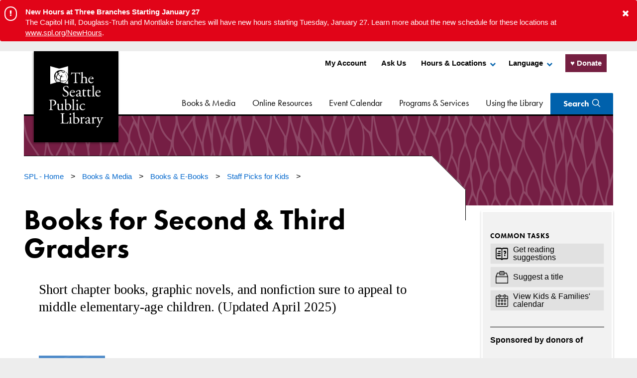

--- FILE ---
content_type: text/html; charset=utf-8
request_url: https://www.spl.org/books-and-media/books-and-ebooks/staff-picks-for-kids/books-for-second-and-third-graders?page=3
body_size: 19468
content:



<!DOCTYPE html>
<html lang="en">
<head>
    <meta charset="UTF-8" />
    <meta name="splx" content="x4300" />
    
            <link rel="shortcut icon" href="/Seattle-Public-Library/images/Footer-images/icon.png" type="image/x-icon" />
        <title>Books for Second &amp; Third Graders
 | The Seattle Public Library</title>
        <meta name="viewport" content="width=device-width, initial-scale=1.0" />
        <meta name="description" content="A staff selection of books for second and third graders. 
" />
        <meta name="keywords" content="" />
        <meta name="robots" content="" />
        <meta property="og:title" content="Books for Second &amp; Third Graders
" />
        <meta property="og:type" content="website" />
        <meta property="og:description" content="A staff selection of books for second and third graders. 
" />
            <meta property="og:image" content="https://www.spl.org//Seattle-Public-Library/images/books-media/books/1-18_toddler-bookshelf_hip.jpg" />
            <meta name="twitter:image:src" content="https://www.spl.org//Seattle-Public-Library/images/books-media/books/1-18_toddler-bookshelf_hip.jpg" />
        <meta name="twitter:card" content="summary" />
        <meta name="twitter:title" content="Books for Second &amp; Third Graders
" />
        <meta name="twitter:description" content="A staff selection of books for second and third graders. 
" />
        <meta name="twitter:creator" content="@splbuzz" />
        <meta name="facebook-domain-verification" content="ayr6xx67jy1u6ooqj4hq4tz40j9jsj" />

        <base href="https://www.spl.org/" />
    <!-- Site CSS -->
    <link rel="stylesheet" href="https://stackpath.bootstrapcdn.com/bootstrap/4.3.1/css/bootstrap.min.css" ; integrity="sha384-ggOyR0iXCbMQv3Xipma34MD+dH/1fQ784/j6cY/iJTQUOhcWr7x9JvoRxT2MZw1T" crossorigin="anonymous">
    <link rel="stylesheet" type="text/css" href="/Content/css/style.css?cbb=202601a" media="all">
    <link rel="stylesheet" type="text/css" href="/Content/css/igx-dev.css?cbb=202601b">
    
    
    <!-- TypeKit -->
    <script src="https://use.typekit.net/vau4wzf.js"></script>
    <script>try { Typekit.load({ async: true }); } catch (e) { }</script>
    <!-- Site JS -->
    <script type="text/javascript" src="/Content/js/jquery.js"></script>
    <script type="text/javascript" src="/Content/js/jquery.reveal.js"></script>
    <script type="text/javascript" src="/Content/js/igx-added.js?cbb=20250620"></script>
    <script type="text/javascript" src="/Content/js/js.cookie.js"></script>
    
    <script src="/Content/js/application-head.js?cbb=20250620"></script>

    <!-- Head Scripts -->
        <!-- Google Analytics -->
    <!-- Google tag (gtag.js) -->
    <script async src="https://www.googletagmanager.com/gtag/js?id=G-PTT45DL4YD"></script>
    <script>
    window.dataLayer = window.dataLayer || [];
    function gtag(){dataLayer.push(arguments);}
    gtag('js', new Date());

    gtag('config', 'G-PTT45DL4YD');
    </script>
</head>
<body class="bibliocommonslist ">

    


         <div class="alerts-container system-alerts">
            <div id="SPLSiteAlert_x11588" class="alert" style="display:none;">
                <div class="container">
                    <div class="row">
                        <button class="alert__close-alert-icon" data-id="SPLSiteAlert_x11588" aria-label="button to close alert">
                            <i class="fa fa-times" aria-hidden="true"></i>
                        </button>
                        <ul class="alert__list">
    <li class="alert__alert-multi" role="alertdialog" aria-labelledby="dialog1Title" aria-describedby="dialog1Desc">
        <div class="alert__alert-icon-wrapper">
                <span class="alert__alert-icon">
                    <i class="fa fa-exclamation" aria-hidden="true"></i>
                </span>
        </div>
        <p id="dialog1Title">
            <strong>New Hours at Three Branches Starting January 27</strong>
        </p>
            <span id="dialog1Desc">
                <p>The Capitol Hill, Douglass-Truth and Montlake branches will have new hours starting Tuesday, January 27. Learn more about the new schedule for these locations at <a href="https://www.spl.org/NewHours" target="_blank" rel="noopener">www.spl.org/NewHours</a>.</p>
            </span>
            </li>

                        </ul>
                    </div>
                </div>
            </div>
        </div>
    <script language="javascript">
        var allPossibleCookies = ["SPLSiteAlert_x11588"];

        var arrayLength = allPossibleCookies.length;
        for (var i = 0; i < arrayLength; i++) {
            var cookie = Cookies.get(allPossibleCookies[i]);
            if (typeof cookie === "undefined") {
                $('#' + allPossibleCookies[i]).show();
            }
    }

    </script>


    <div id="site-container" class="site-container">
        <a tabindex="1" href="https://www.spl.org/books-and-media/books-and-ebooks/staff-picks-for-kids/books-for-second-and-third-graders?page=3#main-content" id="skip-links" class="skip-link u-accessible-hide">Skip to Main Content</a>

    <header id="site-header" class="site-header">
        <div class="site-header__inner">
            
            <a class="logo button-1" href="/" title="SPL - Home">
                		<img  src="/Seattle-Public-Library/images/Header-images/logo-white.svg" alt="The Seattle Public Library logo"   />

                		<img  src="/Seattle-Public-Library/images/Header-images/spl-stickylogo.png" alt="The Seattle Public Library logo graphic" class="sticky"  />

            </a>
            <div id="site-nav" class="no-tab site-nav">
                <a href="#" id="close-mobile-menu" tabindex="-1" class="site-nav__close js-nav-close" role="button" aria-label="Close Main Menu" aria-controls="site-nav">Close Nav</a>

                
                    <nav class="site-nav__utility">
                        <ul class="utility-nav">
                            
		<li class="utility-nav__item">	<a href="https://seattle.bibliocommons.com/dashboard/user_dashboard"    title="My Account">
		My Account
	</a>
</li>
		<li class="utility-nav__item">	<a href="/using-the-library/ask-us"    title="Ask Us">
		Ask Us
	</a>
</li>
                            
                                <li class="utility-nav__item utility-nav__item--has-children nav-parent">
                                    <a href="#">Hours &amp; Locations</a>
                                    <div class="utility-nav__item-children nav-children nav-children--right nav-children--locations">
                                        <div class="drop-columns drop-columns--main-nav">
                                                <div class="drop-columns__col drop-columns__col--header">
                                                    	<a href="/hours-and-locations"  class="button"  title="Hours & Locations">
		All locations
	</a>

                                                </div>
                                            <div class="drop-columns__col">
                                                <ul class="drop-columns__branch-nav">
                                                    
                                                    <li class="utility-nav__item-child">
                                                        	<a href="/hours-and-locations"    title="Hours & Locations">
		All locations
	</a>

                                                    </li>
                                                    
                                                            <li class="utility-nav__item-child">
                                                                <a href="https://www.spl.org/hours-and-locations/central-library">Central Library</a>
                                                            </li>
                                                            <li class="utility-nav__item-child">
                                                                <a href="https://www.spl.org/hours-and-locations/ballard-branch">Ballard Branch</a>
                                                            </li>
                                                            <li class="utility-nav__item-child">
                                                                <a href="https://www.spl.org/hours-and-locations/beacon-hill-branch">Beacon Hill Branch</a>
                                                            </li>
                                                            <li class="utility-nav__item-child">
                                                                <a href="https://www.spl.org/hours-and-locations/broadview-branch">Broadview Branch</a>
                                                            </li>
                                                            <li class="utility-nav__item-child">
                                                                <a href="https://www.spl.org/hours-and-locations/capitol-hill-branch">Capitol Hill Branch</a>
                                                            </li>
                                                            <li class="utility-nav__item-child">
                                                                <a href="https://www.spl.org/hours-and-locations/columbia-branch">Columbia Branch</a>
                                                            </li>
                                                            <li class="utility-nav__item-child">
                                                                <a href="https://www.spl.org/hours-and-locations/delridge-branch">Delridge Branch</a>
                                                            </li>
                                                            <li class="utility-nav__item-child">
                                                                <a href="https://www.spl.org/hours-and-locations/douglass-truth-branch">Douglass-Truth Branch</a>
                                                            </li>
                                                            <li class="utility-nav__item-child">
                                                                <a href="https://www.spl.org/hours-and-locations/fremont-branch">Fremont Branch</a>
                                                            </li>
                                                            <li class="utility-nav__item-child">
                                                                <a href="https://www.spl.org/hours-and-locations/green-lake-branch">Green Lake Branch</a>
                                                            </li>
                                                            <li class="utility-nav__item-child">
                                                                <a href="https://www.spl.org/hours-and-locations/greenwood-branch">Greenwood Branch</a>
                                                            </li>
                                                            <li class="utility-nav__item-child">
                                                                <a href="https://www.spl.org/hours-and-locations/high-point-branch">High Point Branch</a>
                                                            </li>
                                                            <li class="utility-nav__item-child">
                                                                <a href="https://www.spl.org/hours-and-locations/international-district-chinatown-branch">International District / Chinatown Branch</a>
                                                            </li>
                                                            <li class="utility-nav__item-child">
                                                                <a href="https://www.spl.org/hours-and-locations/lake-city-branch">Lake City Branch</a>
                                                            </li>
                                                            <li class="utility-nav__item-child">
                                                                <a href="https://www.spl.org/hours-and-locations/madrona-sally-goldmark-branch">Madrona-Sally Goldmark Branch</a>
                                                            </li>
                                                            <li class="utility-nav__item-child">
                                                                <a href="https://www.spl.org/hours-and-locations/magnolia-branch">Magnolia Branch</a>
                                                            </li>
                                                            <li class="utility-nav__item-child">
                                                                <a href="https://www.spl.org/hours-and-locations/montlake-branch">Montlake Branch</a>
                                                            </li>
                                                            <li class="utility-nav__item-child">
                                                                <a href="https://www.spl.org/hours-and-locations/newholly-branch">NewHolly Branch</a>
                                                            </li>
                                                            <li class="utility-nav__item-child">
                                                                <a href="https://www.spl.org/hours-and-locations/northeast-branch">Northeast Branch</a>
                                                            </li>
                                                            <li class="utility-nav__item-child">
                                                                <a href="https://www.spl.org/hours-and-locations/northgate-branch">Northgate Branch</a>
                                                            </li>
                                                            <li class="utility-nav__item-child">
                                                                <a href="https://www.spl.org/hours-and-locations/queen-anne-branch">Queen Anne Branch</a>
                                                            </li>
                                                            <li class="utility-nav__item-child">
                                                                <a href="https://www.spl.org/hours-and-locations/rainier-beach-branch">Rainier Beach Branch</a>
                                                            </li>
                                                            <li class="utility-nav__item-child">
                                                                <a href="https://www.spl.org/hours-and-locations/south-park-branch">South Park Branch</a>
                                                            </li>
                                                            <li class="utility-nav__item-child">
                                                                <a href="https://www.spl.org/hours-and-locations/southwest-branch">Southwest Branch</a>
                                                            </li>
                                                            <li class="utility-nav__item-child">
                                                                <a href="https://www.spl.org/hours-and-locations/university-branch">University Branch</a>
                                                            </li>
                                                            <li class="utility-nav__item-child">
                                                                <a href="https://www.spl.org/hours-and-locations/wallingford-branch">Wallingford Branch </a>
                                                            </li>
                                                            <li class="utility-nav__item-child">
                                                                <a href="https://www.spl.org/hours-and-locations/west-seattle-branch">West Seattle Branch</a>
                                                            </li>
                                                </ul>
                                            </div>
                                        </div>
                                    </div>
                                </li>
                                                            <li class="utility-nav__item utility-nav__item--has-children nav-parent">
                                    <a href="#">Language</a>
                                    <div class="utility-nav__item-children nav-children nav-children--right nav-children--language">
                                        <div class="drop-columns drop-columns--language">
                                            <div class="drop-columns__col">
                                                        <ul  >
		<li class="utility-nav__item-child ">	<a href="/using-the-library/get-started/get-started-in-spanish"    title="Español – Comience">
		Español – Comience
	</a>
</li>
		<li class="utility-nav__item-child ">	<a href="/using-the-library/get-started/get-started-in-chinese"    title="简体中文 -入门介绍">
		简体中文 -入门介绍
	</a>
</li>
		<li class="utility-nav__item-child ">	<a href="/using-the-library/get-started/get-started-in-chinese-trad"    title="繁體中文 - 入門介紹">
		繁體中文 - 入門介紹
	</a>
</li>
		<li class="utility-nav__item-child ">	<a href="/using-the-library/get-started/get-started-in-vietnamese"    title="Tiếng Việt – Hãy bắt đầu">
		Tiếng Việt – Hãy bắt đầu
	</a>
</li>

        </ul>

                                                    <hr />
                                                                                                    <ul>
                                                                <li class="utility-nav__item-child">
                                                                    <a class="translate-link" data-lang="en" data-domain="www.spl.org" href="#">
                                                                        View this site in English
                                                                    </a>
                                                                </li>
                                                                <li class="utility-nav__item-child">
                                                                    <a class="translate-link" data-lang="es" data-domain="www.spl.org" href="#">
                                                                        Auto traducir este sitio al espa&#241;ol
                                                                    </a>
                                                                </li>
                                                                <li class="utility-nav__item-child">
                                                                    <a class="translate-link" data-lang="zh-CN" data-domain="www.spl.org" href="#">
                                                                        将此网站自动翻译成中文
                                                                    </a>
                                                                </li>
                                                                <li class="utility-nav__item-child">
                                                                    <a class="translate-link" data-lang="zh-TW" data-domain="www.spl.org" href="#">
                                                                        將此網站自動翻譯成中文
                                                                    </a>
                                                                </li>
                                                                <li class="utility-nav__item-child">
                                                                    <a class="translate-link" data-lang="vi" data-domain="www.spl.org" href="#">
                                                                        Tự động dịch trang n&#224;y sang tiếng Việt
                                                                    </a>
                                                                </li>
                                                                <li class="utility-nav__item-child">
                                                                    <a class="translate-link" data-lang="so" data-domain="www.spl.org" href="#">
                                                                        Si toos ah u tarjun boggan af Soomaali
                                                                    </a>
                                                                </li>
                                                                <li class="utility-nav__item-child">
                                                                    <a class="translate-link" data-lang="am" data-domain="www.spl.org" href="#">
                                                                        ይህን ድር ጣቢያ በራስ-ሰር ወደ አማርኛ ይተርጉሙት
                                                                    </a>
                                                                </li>
                                                                <li class="utility-nav__item-child">
                                                                    <a class="translate-link" data-lang="ko" data-domain="www.spl.org" href="#">
                                                                        이 사이트 자동 한국어 번역
                                                                    </a>
                                                                </li>
                                                                <li class="utility-nav__item-child">
                                                                    <a class="translate-link" data-lang="ru" data-domain="www.spl.org" href="#">
                                                                        Автоматический перевод этого сайта на русский язык
                                                                    </a>
                                                                </li>
                                                                <li class="utility-nav__item-child">
                                                                    <a class="translate-link" data-lang="km" data-domain="www.spl.org" href="#">
                                                                        បកប្រែគេហទំព័រដោយស្វ័យប្រវត្តិជាភាសាខ្មែរ
                                                                    </a>
                                                                </li>
                                                                <li class="utility-nav__item-child">
                                                                    <a class="translate-link" data-lang="lo" data-domain="www.spl.org" href="#">
                                                                        ອັດຕະໂນມັດແປພາສາເວັບໄຊທ໌ນີ້ເປັນພາສາລາວ
                                                                    </a>
                                                                </li>
                                                                <li class="utility-nav__item-child">
                                                                    <a class="translate-link" data-lang="th" data-domain="www.spl.org" href="#">
                                                                        แปลไซต์นี้เป็นภาษาไทยโดยอัตโนมัติ
                                                                    </a>
                                                                </li>
                                                    </ul>
                                            </div>
                                        </div>
                                        <div id="google_translate_element" style="display:none;"></div>

                                        <script async src="/Content/js/autotrack.js"></script>

                                        <script type="text/javascript">
                                            function googleTranslateElementInit() {
                                                new google.translate.TranslateElement({ pageLanguage: 'en', includedLanguages: 'am,en,es,km,ko,lo,ru,so,th,tl,vi,zh-CN,zh-TW', layout: google.translate.TranslateElement.InlineLayout.SIMPLE, gaTrack: true, gaId: 'UA-18936592-1' }, 'google_translate_element');
                                            }
                                        </script>
                                        <script type="text/javascript" src="//translate.google.com/translate_a/element.js?cb=googleTranslateElementInit"></script>
                                        <script type="text/javascript">
                                            jQuery(document).ready(function () {
                                                jQuery('.translate-link').on('click', function (e) {
                                                    e.preventDefault();
                                                    var language = jQuery(this).data("lang");
                                                    var baseUrl = jQuery(this).data("domain");
                                                    var subdomainIndex = baseUrl.indexOf(".");
                                                    var baseSansSubdomain = null;
                                                    if (subdomainIndex >= 0) {
                                                        baseSansSubdomain = baseUrl.substring(subdomainIndex, baseUrl.length);
                                                    }

                                                    var googleCookie = getCookie("googtrans");
                                                    // Set the first cookie
                                                    var d = new Date();
                                                    d.setTime(d.getTime() + (1 * 24 * 60 * 60 * 1000));
                                                    var expires = "expires=" + d.toGMTString();
                                                    document.cookie = "googtrans=/en/" + language + ";" + expires + ";path=/;";                                                     // If this is a subdomain, set second cookie
                                                    // Set the second cookie
                                                    if (baseSansSubdomain != null) {
                                                        document.cookie = "googtrans=/en/" + language + "; expires=; domain=" + baseSansSubdomain + "; path=/;";
                                                    }
                                                    window.location.reload();
                                                });
                                            });

                                            function getCookie(name) {
                                                var dc = document.cookie;
                                                var prefix = name + "=";
                                                var begin = dc.indexOf("; " + prefix);
                                                var end = null;
                                                if (begin == -1) {
                                                    begin = dc.indexOf(prefix);
                                                    if (begin != 0) return null;
                                                    end = document.cookie.indexOf(";", begin);
                                                } else {
                                                    begin += 2;
                                                    end = document.cookie.indexOf(";", begin);
                                                    if (end == -1) {
                                                        end = dc.length;
                                                    }
                                                }
                                                return decodeURI(dc.substring(begin + prefix.length, end)).replace(/"/g, '');
                                            }
                                        </script>
                                    </div>
                                </li>

                            <li class="utility-nav__item utility-nav__item--donatebutton">
                                    <a id="donatebutton_header" class="donatbutton_header--2024Q4a" target="_blank" href="https://www.spl.org/donatebutton"><span>&hearts;&nbsp;Donate</span></a>
                            </li>

                        </ul>

                    </nav>
                        <nav class="site-nav__main">
            <ul class="main-nav">
                    <li class="main-nav__item main-nav__item--has-children nav-parent">
                            <a href="#">Books & Media</a>
                            <div class="main-nav__item-children nav-children">
                                <div class="drop-columns drop-columns--main-nav">
                                    <div class="drop-columns__col drop-columns__col--content">
                                            <p>Explore staff picks and find out how to download e-books and other media.</p>
                                        	<a href="/books-and-media"  class="button"  title="Books & Media">
		Explore Books & Media
	</a>

                                    </div>
                                    <div class="drop-columns__col drop-columns__col--nav">
                                        <ul>
                                            
                                            <li class="main-nav__item-child">	<a href="/books-and-media"    title="Books & Media">
		Explore Books & Media
	</a>
</li>
                                            
        <li class="main-nav__item-child">	<a href="/books-and-media/books-and-ebooks"    title="Books & E-Books">
		Books & E-books
	</a>
</li>
        <li class="main-nav__item-child">	<a href="/books-and-media/digital-magazines-and-newspapers"    title="Digital Magazines & Newspapers">
		Digital Magazines & Newspapers
	</a>
</li>
        <li class="main-nav__item-child">	<a href="/books-and-media/interlibrary-loans"    title="Interlibrary Loan">
		Interlibrary Loans
	</a>
</li>
        <li class="main-nav__item-child">	<a href="/books-and-media/movies-and-tv"    title="Movies & TV">
		Movies & TV
	</a>
</li>
        <li class="main-nav__item-child">	<a href="/books-and-media/music"    title="Music">
		Music
	</a>
</li>
                                                    <li class="main-nav__item-child">        <a href="https://shelftalkblog.wordpress.com/" target="_blank" >
            Shelf Talk Blog
        </a>
</li>
        <li class="main-nav__item-child">	<a href="/books-and-media/suggest-a-title"    title="Suggest a Title">
		Suggest a Title
	</a>
</li>
        <li class="main-nav__item-child">	<a href="/books-and-media/unique-collections"    title="Unique Collections">
		Unique Collections
	</a>
</li>
        <li class="main-nav__item-child">	<a href="/books-and-media/whats-new"    title="What's New">
		What's New
	</a>
</li>
        <li class="main-nav__item-child">	<a href="/books-and-media/whats-popular"    title="What's Popular">
		What's Popular
	</a>
</li>
        <li class="main-nav__item-child">	<a href="/books-and-media/world-languages-collection"    title="World Languages Collection">
		World Languages Collection
	</a>
</li>
        <li class="main-nav__item-child">	<a href="/books-and-media/a-z-books-and-media"    title="A-Z Books & Media">
		A-Z Books & Media
	</a>
</li>
                                        </ul>
                                    </div>
                                </div>
                            </div>
                    </li>
                    <li class="main-nav__item main-nav__item--has-children nav-parent">
                            <a href="#">Online Resources</a>
                            <div class="main-nav__item-children nav-children">
                                <div class="drop-columns drop-columns--main-nav">
                                    <div class="drop-columns__col drop-columns__col--content">
                                            <p>Use free research tools and take online classes with your Library card.</p>
                                        	<a href="/online-resources"  class="button"  title="Online Resources">
		Explore Online Resources
	</a>

                                    </div>
                                    <div class="drop-columns__col drop-columns__col--nav">
                                        <ul>
                                            
                                            <li class="main-nav__item-child">	<a href="/online-resources"    title="Online Resources">
		Explore Online Resources
	</a>
</li>
                                            
        <li class="main-nav__item-child">	<a href="/online-resources/general-research"    title="General Research">
		General Research
	</a>
</li>
        <li class="main-nav__item-child">	<a href="/online-resources/student-research"    title="Student Research">
		Student Research
	</a>
</li>
        <li class="main-nav__item-child">	<a href="/online-resources/online-learning"    title="Online Learning">
		Online Learning
	</a>
</li>
        <li class="main-nav__item-child">	<a href="/online-resources/books-and-reading"    title="Books & Reading">
		Books & Reading
	</a>
</li>
        <li class="main-nav__item-child">	<a href="/online-resources/business-finance-and-fundraising"    title="Business, Finance & Fundraising">
		Business, Finance & Fundraising
	</a>
</li>
        <li class="main-nav__item-child">	<a href="/online-resources/consumer-and-diy"    title="Consumer & DIY">
		Consumer & DIY
	</a>
</li>
        <li class="main-nav__item-child">	<a href="/online-resources/dictionaries-encyclopedias"    title="Dictionaries & Encyclopedias">
		Dictionaries & Encyclopedias
	</a>
</li>
        <li class="main-nav__item-child">	<a href="/online-resources/genealogy-resources"    title="Genealogy Resources">
		Genealogy Resources
	</a>
</li>
        <li class="main-nav__item-child">	<a href="/online-resources/health-and-medicine"    title="Health & Medicine">
		Health & Medicine
	</a>
</li>
        <li class="main-nav__item-child">	<a href="/online-resources/magazines-and-newspapers"    title="Magazines & Newspapers">
		Magazines & Newspapers
	</a>
</li>
        <li class="main-nav__item-child">	<a href="/online-resources/seattle-room-digital-collections"    title="Seattle Room Digital Collections">
		Seattle Room Digital Collections
	</a>
</li>
        <li class="main-nav__item-child">	<a href="/online-resources/a-z-online-resources"    title="A-Z Online Resources">
		A-Z Online Resources
	</a>
</li>
                                        </ul>
                                    </div>
                                </div>
                            </div>
                    </li>
                    <li class="main-nav__item ">
	<a href="/event-calendar"    title="Event Calendar">
		Event Calendar
	</a>
                    </li>
                    <li class="main-nav__item main-nav__item--has-children nav-parent">
                            <a href="#">Programs & Services</a>
                            <div class="main-nav__item-children nav-children">
                                <div class="drop-columns drop-columns--main-nav">
                                    <div class="drop-columns__col drop-columns__col--content">
                                            <p>Discover our wide range of programs and services, including resources, classes, events and special exhibits.</p>
                                        	<a href="/programs-and-services"  class="button"  title="Programs & Services">
		Explore Programs & Services
	</a>

                                    </div>
                                    <div class="drop-columns__col drop-columns__col--nav">
                                        <ul>
                                            
                                            <li class="main-nav__item-child">	<a href="/programs-and-services"    title="Programs & Services">
		Explore Programs & Services
	</a>
</li>
                                            
        <li class="main-nav__item-child">	<a href="/programs-and-services/kids-and-families"    title="Kids & Families">
		Kids & Families
	</a>
</li>
        <li class="main-nav__item-child">	<a href="/programs-and-services/teens"    title="Teens">
		Teens
	</a>
</li>
        <li class="main-nav__item-child">	<a href="/programs-and-services/adults-50-plus"    title="Adults 50+">
		Adults 50+
	</a>
</li>
        <li class="main-nav__item-child">	<a href="/programs-and-services/arts-and-culture"    title="Arts & Culture">
		Arts & Culture
	</a>
</li>
        <li class="main-nav__item-child">	<a href="/programs-and-services/authors-and-books"    title="Authors & Books">
		Authors & Books
	</a>
</li>
        <li class="main-nav__item-child">	<a href="/programs-and-services/business-and-nonprofit"    title="Business & Nonprofit">
		Business & Nonprofit
	</a>
</li>
        <li class="main-nav__item-child">	<a href="/programs-and-services/civics-and-social-services"    title="Civics & Social Services">
		Civics & Social Services
	</a>
</li>
        <li class="main-nav__item-child">	<a href="/programs-and-services/fun-and-games"    title="Fun & Games">
		Fun & Games
	</a>
</li>
        <li class="main-nav__item-child">	<a href="/programs-and-services/learning"    title="Learning">
		Learning
	</a>
</li>
        <li class="main-nav__item-child">	<a href="/programs-and-services/outreach"    title="Outreach">
		Outreach
	</a>
</li>
        <li class="main-nav__item-child">	<a href="/programs-and-services/recorded-events"    title="Recorded Events">
		Recorded Events
	</a>
</li>
        <li class="main-nav__item-child">	<a href="/programs-and-services/social-justice"    title="Social Justice">
		Social Justice
	</a>
</li>
        <li class="main-nav__item-child">	<a href="/programs-and-services/a-z-programs-and-services"    title="A-Z Programs & Services">
		A-Z Programs & Services
	</a>
</li>
                                        </ul>
                                    </div>
                                </div>
                            </div>
                    </li>
                    <li class="main-nav__item main-nav__item--has-children nav-parent">
                            <a href="#">Using the Library</a>
                            <div class="main-nav__item-children nav-children">
                                <div class="drop-columns drop-columns--main-nav">
                                    <div class="drop-columns__col drop-columns__col--content">
                                            <p>Get started with a Library card and learn how to manage your account.</p>
                                        	<a href="/using-the-library"  class="button"  title="Using the Library">
		Explore Using the Library
	</a>

                                    </div>
                                    <div class="drop-columns__col drop-columns__col--nav">
                                        <ul>
                                            
                                            <li class="main-nav__item-child">	<a href="/using-the-library"    title="Using the Library">
		Explore Using the Library
	</a>
</li>
                                            
                                                    <li class="main-nav__item-child">        <a href="https://www.spl.org/about-us"  >
            About Us
        </a>
</li>
        <li class="main-nav__item-child">	<a href="/using-the-library/ask-us"    title="Ask Us">
		Ask Us
	</a>
</li>
        <li class="main-nav__item-child">	<a href="/using-the-library/accessibility"    title="Accessibility Information">
		Accessibility
	</a>
</li>
        <li class="main-nav__item-child">	<a href="/using-the-library/get-started"    title="Get Started">
		Get Started
	</a>
</li>
        <li class="main-nav__item-child">	<a href="/using-the-library/manage-your-account"    title="Manage Your Account">
		Manage Your Account
	</a>
</li>
        <li class="main-nav__item-child">	<a href="/using-the-library/plan-a-visit"    title="Plan a Visit">
		Plan a Visit
	</a>
</li>
        <li class="main-nav__item-child">	<a href="/using-the-library/using-our-mobile-app"    title="Using Our Mobile App">
		Using Our Mobile App
	</a>
</li>
        <li class="main-nav__item-child">	<a href="/using-the-library/using-this-website"    title="Using this Website">
		Using this Website
	</a>
</li>
        <li class="main-nav__item-child">	<a href="/using-the-library/reservations-and-requests"    title="Reservations & Requests">
		Reservations & Requests
	</a>
</li>
                                        </ul>
                                    </div>
                                </div>
                            </div>
                    </li>
            </ul>
                    <button class=" igx-search-trigger _desktop" aria-label="Search Seattle Public Library" aria-controls="site-search" aria-haspopup="true">Search</button>

        </nav>

            </div>
            
            <nav class="mobile-toggles">
                    <button id="mob-search" class="igx-search-trigger _mobile" aria-label="Search Seattle Public Library" aria-controls="site-search" aria-haspopup="true"><span tabindex="-1">Search</span></button>
                <a id="mob-ham" href="#" class="button-2 mobile-toggles__toggle mobile-toggles__toggle--nav js-nav-open" role="button" aria-label="Open Main Menu" aria-haspopup="true" aria-controls="site-nav">Main Menu</a>
            </nav>
        </div>
        
            <div id="main-content" role="main">
                <div id="site-search" class="igx-site-search">
                    <div class="content">
                        <h3 class="site-search__heading">What would you like to find?</h3>
                        <form id="igx-site-serach-from" class="site-search__form" action="x23.xml" role="search">
                            <fieldset class="site-search__form-fieldgroup">
                                <label class="site-search__label u-screen-reader" for="search">Search Seattle Public Library Website</label>
                                <input type="search" name="terms" id="search" class="site-search__form-field site-search__form-field--text" placeholder="Search everything; the catalog, website, events &amp; more …" aria-label="Search everything; the catalog, website, events &amp; more …" value="" />
                                <button type="submit" class="site-search__form-submit"><i class="icon icon-search">Submit</i></button>
                            </fieldset>
                        </form>
                        
                        <ul class="site-search__utility-nav">
		<li >	<a href="https://seattle.bibliocommons.com/dashboard"    title="Go to catalog">
		Go to catalog
	</a>
</li>
                        </ul>
                    </div>
                </div>
            </div>

    </header>

        

    <div class="hero hero--page-compact"  style="background-image:url('Content/images/bg-patterns/books-media-pattern.png');">
        <div class="hero__topper">
            
                <nav id="breadcrumb-nav" class="breadcrumb-nav" aria-label="Breadcrumb">
        <ol class="breadcrumb-nav__list">
                <li class="breadcrumb-nav__list-item">
                    	<a href="/"  class="breadcrumb-nav__link"  title="SPL - Home">
		SPL - Home
	</a>
&#62;
                </li>
                <li class="breadcrumb-nav__list-item">
                    	<a href="/books-and-media"  class="breadcrumb-nav__link"  title="Books & Media">
		Books & Media
	</a>
&#62;
                </li>
                <li class="breadcrumb-nav__list-item">
                    	<a href="/books-and-media/books-and-ebooks"  class="breadcrumb-nav__link"  title="Books & E-Books">
		Books & E-Books
	</a>
&#62;
                </li>
                <li class="breadcrumb-nav__list-item">
                    	<a href="/books-and-media/books-and-ebooks/staff-picks-for-kids"  class="breadcrumb-nav__link"  title="Staff Picks for Kids">
		Staff Picks for Kids
	</a>
&#62;
                </li>
        </ol>
    </nav>

        </div>
    </div>
    <div class="" role="main">
        <div class="row justify-content-between">
            <div class="col-xl-9 col-md-8 col-12 left-column">

                <div id="page-header" class="page-header">
                    
                        <h1 >Books for Second & Third Graders
</h1>

                    <div class="page-header__padding">
                        
                        <div class="page-header__intro-container">
                                <div class="page-header__intro">
                                    Short chapter books, graphic novels, and nonfiction sure to appeal to middle elementary-age children. (Updated April 2025)
                                </div>
                        </div>
                    </div>
                </div>
                <script>
                    function checkImgSize(img) {
                        try {
                            let width = img.clientWidth;
                            let height = img.clientHeight;
                            if (width < 25 || height < 25)
                                img.src = '/Seattle-Public-Library/images/books-media/default-list-icons/default-website-icon.jpg';
                        } catch (e) { console.log(new Error(e)); }
                    }
                    function setDefaultImg(img)
                    {
                        img.src = '/Seattle-Public-Library/images/books-media/default-list-icons/default-website-icon.jpg';
                    }
                </script>

                
        <section class="site-section site-section--padded l-margin-top-3" aria-label="Books for Second &amp; Third Graders
">
            <ul class="media-list">
                                <li class="media-list__item">
                                        <img class="media-list__image" src="https://secure.syndetics.com/index.aspx?isbn=9781773218281/MC.GIF&amp;client=sepup&amp;type=xw12&amp;oclc=" alt="Salma Joins the Team" onload="checkImgSize(this)" onError="setDefaultImg(this, false);">
                                    <div class="media-list__details-container">
                                        <p class="media-list__title">Salma Joins the Team</p>
                                            <p class="media-list__author">Ramadan, Ahmad Danny</p>
                                                                                    <p class="media-list__sub-title">Syrian immigrant Salma dreams of becoming a champion swimmer, like her hero and fellow Syrian refugee, Olympian Yusra Mardini. But will she be able to swim past those who think she can’t do it ….</p>
                                        <p><strong>Format:</strong> Book</p>
                                            <p><strong>Availability:</strong> Available</p>
                                                                                    <a href="https://seattle.bibliocommons.com/item/show/3956381030" aria-label="View Salma Joins the Team by Ramadan, Ahmad Danny">View <strong>Salma Joins the Team</strong></a>
                                    </div>
                                </li>
                                <li class="media-list__item">
                                        <img class="media-list__image" src="https://secure.syndetics.com/index.aspx?isbn=9781536231960/MC.GIF&amp;client=sepup&amp;type=xw12&amp;oclc=" alt="Sona Sharma, Looking After Planet Earth" onload="checkImgSize(this)" onError="setDefaultImg(this, false);">
                                    <div class="media-list__details-container">
                                        <p class="media-list__title">Sona Sharma, Looking After Planet Earth</p>
                                            <p class="media-list__author">Soundar, Chitra</p>
                                                                                    <p class="media-list__sub-title">When Sona learns about pollution and climate change at school, she sets out on a mission to protect the planet.</p>
                                        <p><strong>Format:</strong> Book</p>
                                            <p><strong>Availability:</strong> Available</p>
                                                                                    <a href="https://seattle.bibliocommons.com/item/show/3930943030" aria-label="View Sona Sharma, Looking After Planet Earth by Soundar, Chitra">View <strong>Sona Sharma, Looking After Planet Earth</strong></a>
                                    </div>
                                </li>
                                <li class="media-list__item">
                                        <img class="media-list__image" src="https://secure.syndetics.com/index.aspx?isbn=9781250236371/MC.GIF&amp;client=sepup&amp;type=xw12&amp;oclc=" alt="The Case of the Golden Bone" onload="checkImgSize(this)" onError="setDefaultImg(this, false);">
                                    <div class="media-list__details-container">
                                        <p class="media-list__title">The Case of the Golden Bone</p>
                                            <p class="media-list__author">Varon, Sara</p>
                                                                                    <p class="media-list__sub-title">Parkville’s most famous attraction, the Golden Chew Bone goes missing – and it’s up to Sweet Pea and her spectacular sense of smell to crack the case.</p>
                                        <p><strong>Format:</strong> Graphic Novel</p>
                                            <p><strong>Availability:</strong> Available</p>
                                                                                    <a href="https://seattle.bibliocommons.com/item/show/3964838030" aria-label="View The Case of the Golden Bone by Varon, Sara">View <strong>The Case of the Golden Bone</strong></a>
                                    </div>
                                </li>
                                <li class="media-list__item">
                                        <img class="media-list__image" src="https://secure.syndetics.com/index.aspx?isbn=9780500652930/MC.GIF&amp;client=sepup&amp;type=xw12&amp;oclc=" alt="The Big Book of Nature Art" onload="checkImgSize(this)" onError="setDefaultImg(this, false);">
                                    <div class="media-list__details-container">
                                        <p class="media-list__title">The Big Book of Nature Art</p>
                                            <p class="media-list__author">Zommer, Yuval</p>
                                                                                    <p class="media-list__sub-title">Using natural treasures and recycled materials, create fun and easy craft projects - from leaf bugs to dragonfly suncatchers to cardboard cacti.</p>
                                        <p><strong>Format:</strong> Book</p>
                                            <p><strong>Availability:</strong> Available</p>
                                                                                    <a href="https://seattle.bibliocommons.com/item/show/3890534030" aria-label="View The Big Book of Nature Art by Zommer, Yuval">View <strong>The Big Book of Nature Art</strong></a>
                                    </div>
                                </li>
            </ul>
        <nav id="content-nav" class="content-nav content-nav--footer content-nav--pagination" aria-label="Content Navigation - Pagination">
            <ul class="content-nav__items">

                    <li class="content-nav__item"><a href="/books-and-media/books-and-ebooks/staff-picks-for-kids/books-for-second-and-third-graders?page=1">1-10</a></li>
                    <li class="content-nav__item"><a href="/books-and-media/books-and-ebooks/staff-picks-for-kids/books-for-second-and-third-graders?page=2">11-20</a></li>
                    <li class="content-nav__item content-nav__item--active is-active"><a href="/books-and-media/books-and-ebooks/staff-picks-for-kids/books-for-second-and-third-graders?page=3">21-24</a></li>
                            </ul>
        </nav>
        </section>


            </div>
            <div class="col-xl-3 col-md-4 col-12 right-column l-margin-top-2">
                <aside id="sidebar" class="sidebar content-aside">
                    
                            <div class="content-aside__section">
        <div class="content-aside__section">
                <h2 onclick="expand(this)" class="hero__grid-cell-heading hero__nav-heading">Common Tasks</h2>
            <ul class="tasks-nav hero__nav-items">
                            <li class="tasks-nav__item hero__nav-item">
                                <a href="/programs-and-services/authors-and-books/your-next-5-books" class="tasks-nav__item--icon"  title="Your Next Five Books ">
                                    		<img  src="/Seattle-Public-Library/images/icons/common-tasks/icons_115x115_1-18_get-reading-suggestion.png" alt=""   />

                                    <span>Get reading suggestions</span>
                                </a>
                            </li>
                            <li class="tasks-nav__item hero__nav-item">
                                <a href="/books-and-media/suggest-a-title" class="tasks-nav__item--icon"  title="Suggest a Title">
                                    		<img  src="/Seattle-Public-Library/images/icons/common-tasks/icons_115x115_1-18_suggest-a-resources.png" alt=""   />

                                    <span>Suggest a title</span>
                                </a>
                            </li>
                            <li class="tasks-nav__item hero__nav-item">
                                <a href="/programs-and-services/kids-and-families/kids-and-families-calendar" class="tasks-nav__item--icon"  title="Kids &amp; Families Calendar">
                                    		<img  src="/Seattle-Public-Library/images/icons/common-tasks/icons_115x115_1-18_view-calendar.png" alt=""   />

                                    <span>View Kids & Families' calendar</span>
                                </a>
                            </li>
            </ul>
        </div>
    <script type="text/javascript">
        function expand(el) {
            el.nextElementSibling.classList.toggle("show");
        }
    </script>
        <div class="content-aside__section">
            <div class="aside-sponsors">
                    <p><strong>Sponsored by donors of</strong></p>
                <ul class="aside-sponsors__list">
        <li>
                <a href="https://supportspl.org" class="aside-sponsors__link" target="_blank">
                    		<img  src="/Seattle-Public-Library/images/sponsors/1-18_splfoundation_logo.png" alt="The Seattle Public Library Foundation logo" class="aside-sponsors__image"  />

                </a>
        </li>
                </ul>
            </div>
        </div>
            <div class="content-aside__section">
                <a href="/using-the-library/get-started/get-started-in-english/en-get-started-with-a-library-card/en-library-card-application" style="color: #ffffff;" class="aside-cta theme-black theme-bg"  title="Get a Library Card"><span>Get a</span>Library Card</a>
            </div>
            <div class="content-aside__section">
                <a href="/using-the-library/ask-us" style="color: #000000;" class="aside-cta theme-spl-blue theme-bg"  title="Ask Us"> <span>Have a question?</span> Ask Us</a>
            </div>
        </div>

                </aside>
            </div>
        </div>
        <div class="col-12">
            
                <section class="site-section l-margin-top-2 l-margin-bottom-4" aria-label="Ask Us,Ask Us,Ask Us,Ask Us">
        <div class="row grid grid-3-col footer-cta do-not-print">
    <div class="col-12 col-md-12 col-lg-6 grid__item footer-cta__col-6  theme-black theme-bg" >
            <h3 class="footer-cta__heading">Sign up for our email newsletters</h3>
                    <p class="footer-cta__copy">Get the latest about Library events, new programs and services and other Library news delivered to your inbox.</p>
        	<a href="/using-the-library/get-started/get-started-in-english/newsletter-subscription"  class="button"  title="Newsletter Subscription">
		Sign up now
	</a>

    </div>
    <div class="col-12 col-md-6 col-lg-3 grid__item footer-cta__col-3  theme-cta-blue theme-bg">
        <a href="/using-the-library/ask-us" class="footer-cta__link" style="color: #ffffff;" title="Ask Us" >
                <h3 class="footer-cta__heading">Ask Us</h3>
                            <p class="footer-cta__copy">If you need help or have a question or suggestion, we want to hear from you. You can reach Library staff by chat, email or phone during open hours.</p>
            <i class="footer-cta__link-icon" aria-hidden="true"></i>
        </a>
    </div>
    <div class="col-12 col-md-6 col-lg-3 grid__item footer-cta__col-3 " style="background-image:url('Content/images/bg-patterns/using-library-pattern.png');">
        <a href="/about-us/support-us" class="footer-cta__link" style="color: #000000;" title="Support Us" >
                <h3 class="footer-cta__heading">Support your Library</h3>
                            <p class="footer-cta__copy">Find out how you can support your Library by donating money, books or your time as a volunteer.</p>
            <i class="footer-cta__link-icon" aria-hidden="true"></i>
        </a>
    </div>
        </div>
    </section>

        </div>
    </div>






        <!-- END PAGE CONTENT -->
    </div>
    <!-- BEGIN SITE FOOTER -->
    <footer class="site-footer">
        <div class="site-footer__container">
            <a href="/books-and-media/books-and-ebooks/staff-picks-for-kids/books-for-second-and-third-graders#site-container" class="site-footer__back-to-top"><span class="u-screen-reader">Back to </span>Top</a>
            
                <nav aria-label="Footer Navigation" class="site-footer__nav-wrap">
                    <ul class="site-footer__nav">
                            <li class="site-footer__nav-item">	<a href="/about-us"  class="site-footer__nav-link"  title="About Us">
		About Us
	</a>
</li>
                            <li class="site-footer__nav-item">	<a href="/using-the-library/accessibility"  class="site-footer__nav-link"  title="Accessibility Information">
		Accessibility
	</a>
</li>
                            <li class="site-footer__nav-item">	<a href="/about-us/library-careers"  class="site-footer__nav-link"  title="Library Careers">
		Careers
	</a>
</li>
                            <li class="site-footer__nav-item">	<a href="/about-us/the-organization/contact-us"  class="site-footer__nav-link"  title="Contact Us">
		Contact
	</a>
</li>
                            <li class="site-footer__nav-item">	<a href="/hours-and-locations"  class="site-footer__nav-link"  title="Hours & Locations">
		Hours & Locations
	</a>
</li>
                    </ul>
                </nav>
            <div class="site-footer__flex-container">
                <div class="site-footer__flex-container alpha">
                    
                    		<img  src="/Seattle-Public-Library/images/Footer-images/spl-footer-logo.svg" alt="" class="site-footer__logo"  />

                    
                        <address class="site-footer__contact">
1000 Fourth Ave.<br />Seattle, WA 98104-1109                                    <br />
206-386-4636 or 	<a href="/using-the-library/ask-us"    title="Ask Us">
		Ask Us
	</a>
                        </address>
                </div>
                <div class="site-footer__flex-container beta">
                    
                        <div class="site-footer__social-wrap">
                                <p>Find us on:</p>
                            <ul aria-label="SPL Social Media" class="social">
        <li>
            <a href="https://www.instagram.com/seattlepubliclibrary" class="social__item social__item--round" title="Follow us on Instagram" target="_blank">
                <i class="fa fa-instagram" aria-hidden="true"></i>
            </a>
        </li>
        <li>
            <a href="https://bsky.app/profile/spl.org" class="social__item social__item--round" title="Follow us on Bluesky" target="_blank">
                <i class="fa fa-bluesky" aria-hidden="true"></i>
            </a>
        </li>
        <li>
            <a href="https://www.facebook.com/SeattlePublicLibrary" class="social__item social__item--round" title="Follow us on Facebook" target="_blank">
                <i class="fa fa-facebook" aria-hidden="true"></i>
            </a>
        </li>
        <li>
            <a href="https://www.youtube.com/user/SeattlePublicLibrary" class="social__item social__item--round" title="Subscribe to our YouTube channel" target="_blank">
                <i class="fa fa-youtube-play" aria-hidden="true"></i>
            </a>
        </li>
        <li>
            <a href="https://www.linkedin.com/company/seattle-public-library" class="social__item social__item--round" title="View us on LinkedIn" target="_blank">
                <i class="fa fa-linkedin" aria-hidden="true"></i>
            </a>
        </li>
                            </ul>
                        </div>
                    <div class="site-footer__social-wrap">
                        <p>Get our mobile app:</p>
                        <ul aria-label="Get the SPL App" class="badges">
                            <li><a target="_blank" href="https://apps.apple.com/us/app/seattle-public-library/id6744311518">
                                <svg xmlns="http://www.w3.org/2000/svg" id="Layer_1" viewBox="0 0 100 33"><title>Download on the App Store</title><defs><style>.st0{fill:#fff}</style></defs><path d="M0 0h100v33H0z" style="fill:#5282b4"/><path d="M17.85 15.64c-.02-2.7 2.21-4.01 2.31-4.07a5 5 0 0 0-3.92-2.12c-1.65-.17-3.24.99-4.08.99s-2.15-.97-3.54-.94a5.2 5.2 0 0 0-4.39 2.68c-1.9 3.29-.48 8.11 1.34 10.77.91 1.3 1.97 2.75 3.36 2.7 1.36-.06 1.87-.87 3.51-.87s2.1.87 3.52.83c1.46-.02 2.38-1.31 3.26-2.62a11 11 0 0 0 1.49-3.03 4.7 4.7 0 0 1-2.86-4.32M15.17 7.7a4.8 4.8 0 0 0 1.09-3.42 5 5 0 0 0-3.15 1.63 4.6 4.6 0 0 0-1.12 3.3c1.19.09 2.41-.6 3.18-1.5ZM37.54 25.45h-1.9l-1.04-3.27h-3.62l-.99 3.27h-1.85l3.59-11.14h2.22l3.6 11.14Zm-3.26-4.65-.94-2.91q-.15-.45-.56-2.1h-.03l-.53 2.1-.93 2.91zM46.77 21.33q0 2.05-1.11 3.24a3.2 3.2 0 0 1-2.46 1.06q-1.59 0-2.28-1.14h-.03v4.23H39.1v-8.66q0-1.29-.07-2.65h1.57l.1 1.27h.03q.9-1.44 2.71-1.44 1.43 0 2.37 1.12t.95 2.96Zm-1.82.07a3.3 3.3 0 0 0-.53-1.93q-.58-.8-1.55-.79-.66 0-1.2.44t-.7 1.15q-.09.33-.08.54v1.34q0 .88.54 1.48c.54.6.82.6 1.4.6q1.01 0 1.57-.78t.56-2.05ZM56.01 21.33q0 2.05-1.11 3.24a3.2 3.2 0 0 1-2.46 1.06q-1.59 0-2.28-1.14h-.03v4.23h-1.79v-8.66q0-1.29-.07-2.65h1.57l.1 1.27h.03a3 3 0 0 1 2.71-1.44q1.43 0 2.37 1.12t.95 2.96Zm-1.82.07a3.3 3.3 0 0 0-.53-1.93q-.58-.8-1.55-.79-.66 0-1.2.44t-.7 1.15q-.08.33-.08.54v1.34q0 .88.54 1.48.53.6 1.4.6 1.01 0 1.57-.78t.56-2.05ZM66.34 22.33q0 1.42-.99 2.31a4.4 4.4 0 0 1-3.04.98q-1.8 0-2.89-.69l.41-1.49a5 5 0 0 0 2.58.71q1.01 0 1.57-.46.56-.45.56-1.22 0-.67-.46-1.14t-1.54-.86q-2.93-1.09-2.93-3.2 0-1.38 1.03-2.25a4 4 0 0 1 2.73-.88q1.52 0 2.53.53l-.45 1.46a4.4 4.4 0 0 0-2.13-.51q-.94 0-1.47.46-.45.41-.45 1.01 0 .66.51 1.09.45.4 1.62.86a6 6 0 0 1 2.12 1.35q.68.78.68 1.93ZM72.24 18.75h-1.97v3.9q0 1.49 1.04 1.49.48 0 .79-.08l.05 1.36q-.52.2-1.39.2-1.06 0-1.65-.64-.6-.64-.6-2.17v-4.05h-1.17v-1.34h1.17v-1.47l1.75-.53v2h1.97zM81.12 21.37q0 1.86-1.06 3.04-1.11 1.23-2.94 1.22c-1.83-.01-2.12-.39-2.82-1.17q-1.05-1.17-1.05-2.96c0-1.79.36-2.27 1.08-3.06q1.08-1.19 2.92-1.19c1.84 0 2.13.39 2.84 1.17a4.3 4.3 0 0 1 1.03 2.94Zm-1.85.05q0-1.11-.48-1.91-.56-.96-1.6-.96c-1.04 0-1.26.32-1.64.96q-.48.8-.48 1.94c0 1.14.16 1.38.48 1.91q.58.96 1.62.96c1.04 0 1.22-.33 1.6-.98a3.6 3.6 0 0 0 .49-1.92ZM86.93 18.98a3 3 0 0 0-.56-.05q-.94 0-1.46.71-.45.63-.45 1.59v4.22h-1.78l.02-5.5q0-1.4-.07-2.53h1.56l.07 1.54h.05q.29-.8.89-1.27.6-.43 1.29-.43.24 0 .45.03v1.7ZM94.91 21.05q0 .48-.07.81h-5.36q.03 1.19.78 1.82.68.56 1.75.56 1.19 0 2.17-.38l.28 1.24q-1.14.5-2.69.5a4 4 0 0 1-2.94-1.1q-1.07-1.1-1.07-2.95c0-1.85.33-2.22.99-3.03q1.04-1.29 2.81-1.29c1.77 0 2.03.43 2.63 1.29q.7 1.02.71 2.53Zm-1.7-.46q.02-.8-.35-1.37-.46-.75-1.42-.74-.87 0-1.42.73-.45.58-.53 1.39h3.72ZM33.69 7.45q0 1.48-.89 2.23-.82.69-2.33.69-.75 0-1.28-.07V4.91a9 9 0 0 1 1.51-.11q1.44 0 2.17.63.82.71.82 2.02m-.92.03q0-.96-.51-1.47-.5-.51-1.48-.51-.42 0-.71.06v4.09q.17.02.59.02 1 0 1.56-.56.55-.56.55-1.63M38.6 8.31q0 .91-.52 1.49-.54.6-1.45.6c-.91 0-1.04-.19-1.39-.58q-.51-.57-.51-1.45c0-.88.18-1.11.53-1.5s.83-.58 1.43-.58 1.05.19 1.4.58q.5.56.5 1.45Zm-.91.03q0-.54-.24-.94-.28-.47-.79-.47c-.51 0-.62.16-.8.47q-.24.4-.24.95c0 .55.08.68.24.94q.28.47.8.47c.52 0 .6-.16.79-.48q.24-.4.24-.94M45.18 6.37l-1.24 3.95h-.8l-.51-1.71q-.2-.64-.32-1.28h-.02q-.12.65-.32 1.28l-.54 1.71h-.81l-1.16-3.95h.9l.45 1.88q.17.66.27 1.27h.02q.1-.5.33-1.26l.56-1.88h.72l.54 1.84q.2.67.32 1.3h.02q.09-.61.27-1.3l.48-1.84h.86ZM49.73 10.32h-.88V8.06q0-1.05-.8-1.05-.39 0-.63.29t-.24.68v2.34h-.88V7.5l-.03-1.13h.77l.04.62h.02q.15-.29.45-.48.36-.22.8-.22.55 0 .92.36.45.44.45 1.31zM52.15 10.32h-.88V4.56h.88zM57.31 8.31q0 .91-.52 1.49-.55.6-1.45.6c-.9 0-1.04-.19-1.39-.58q-.51-.57-.51-1.45c0-.88.18-1.11.53-1.5q.53-.58 1.43-.58c.9 0 1.05.19 1.4.58q.5.56.5 1.45Zm-.91.03q0-.54-.24-.94-.27-.47-.79-.47c-.52 0-.62.16-.8.47q-.24.4-.24.95c0 .55.08.68.24.94q.28.47.8.47c.52 0 .6-.16.79-.48q.24-.4.24-.94M61.56 10.32h-.79l-.07-.45h-.02q-.4.54-1.15.54-.55 0-.9-.36a1 1 0 0 1-.31-.8q0-.72.61-1.1.6-.38 1.7-.37v-.07q0-.78-.82-.78-.58 0-1.03.29l-.18-.58a2.5 2.5 0 0 1 1.35-.34q1.55 0 1.55 1.63v1.45q0 .59.06.94m-.91-1.36v-.61q-1.45-.03-1.45.8 0 .31.17.46t.43.15q.28 0 .54-.18a.7.7 0 0 0 .3-.47zM66.55 10.32h-.78l-.04-.63h-.02q-.37.72-1.27.72-.71 0-1.19-.56c-.48-.56-.47-.86-.47-1.45q0-.96.51-1.55.5-.55 1.22-.55.8 0 1.11.54h.02V4.57h.88v4.7q0 .58.03 1.06Zm-.91-1.67v-.66q0-.17-.02-.28a1 1 0 0 0-.32-.53 1 1 0 0 0-.59-.22.9.9 0 0 0-.77.39q-.28.39-.28 1c0 .61.09.71.27.95a.9.9 0 0 0 .77.39q.44 0 .69-.32.25-.3.25-.72M74.05 8.31q0 .91-.52 1.49-.54.6-1.45.6c-.91 0-1.04-.19-1.39-.58q-.51-.57-.51-1.45c0-.88.18-1.11.53-1.5q.53-.58 1.43-.58c.9 0 1.05.19 1.4.58q.5.56.5 1.45Zm-.91.03q0-.54-.24-.94-.28-.47-.79-.47c-.51 0-.62.16-.8.47q-.24.4-.24.95c0 .55.08.68.24.94q.28.47.8.47c.52 0 .6-.16.79-.48q.24-.4.24-.94M78.77 10.32h-.88V8.06q0-1.05-.8-1.05-.39 0-.63.29c-.24.29-.24.42-.24.68v2.34h-.88V7.5l-.03-1.13h.77l.04.62h.02a1.4 1.4 0 0 1 1.25-.7q.55 0 .92.36.45.44.45 1.31zM84.68 7.03h-.97v1.92q0 .73.51.73.24 0 .39-.04l.02.67q-.26.1-.68.1-.52 0-.81-.32t-.29-1.06V7.04h-.58v-.66h.58v-.72l.86-.26v.98h.97zM89.32 10.32h-.88V8.08q0-1.06-.79-1.06-.6 0-.84.62a1 1 0 0 0-.04.32v2.37h-.88V4.57h.88v2.38h.02q.42-.65 1.19-.65.54 0 .9.36.45.45.45 1.32zM94.12 8.16q0 .24-.03.4h-2.63q.02.59.38.89.33.27.86.28.58 0 1.06-.19l.14.61q-.56.24-1.32.24-.92 0-1.44-.54t-.52-1.45c0-.91.16-1.09.49-1.49q.51-.63 1.38-.63c.87 0 1 .21 1.29.63q.36.5.35 1.24Zm-.84-.23q0-.39-.17-.67a.8.8 0 0 0-.7-.37.8.8 0 0 0-.7.36q-.22.29-.26.68z" class="st0"/></svg>
                            </a></li>
                            <li><a target="_blank" href="https://play.google.com/store/apps/details?id=org.communico.seattle">
                                <svg xmlns="http://www.w3.org/2000/svg" id="Layer_1" viewBox="0 0 100 33"><title>Get it on Google Play</title><defs><style>.st0{fill:#fff}</style></defs><path d="M0 0h100v33H0z" style="fill:#5282b4"/><path id="path35" d="M81.41 26.85h1.47V16.38h-1.47zm13.29-6.7-1.69 4.54h-.05l-1.75-4.54h-1.59l2.63 6.34-1.5 3.53h1.54l4.06-9.87h-1.64Zm-8.37 5.51c-.48 0-1.16-.26-1.16-.89 0-.81.84-1.12 1.56-1.12.65 0 .95.15 1.35.35-.11.97-.9 1.66-1.75 1.66m.18-5.74c-1.07 0-2.17.5-2.63 1.6l1.31.58c.28-.58.8-.77 1.35-.77.76 0 1.54.48 1.55 1.35v.11c-.27-.16-.84-.4-1.54-.4-1.41 0-2.85.82-2.85 2.36 0 1.4 1.16 2.3 2.45 2.3.99 0 1.54-.47 1.88-1.02h.05v.81h1.42v-4.01c0-1.86-1.31-2.9-3-2.9Zm-9.11 1.5h-2.1v-3.59h2.1c1.1 0 1.73.97 1.73 1.79s-.63 1.79-1.73 1.79Zm-.04-5.04h-3.53v10.47h1.47v-3.97h2.06c1.63 0 3.24-1.25 3.24-3.25s-1.61-3.25-3.24-3.25m-19.27 9.28c-1.02 0-1.87-.9-1.87-2.14s.85-2.17 1.87-2.17 1.8.92 1.8 2.17-.79 2.14-1.8 2.14m1.7-4.92h-.05c-.33-.42-.97-.8-1.77-.8-1.68 0-3.22 1.57-3.22 3.58s1.54 3.55 3.22 3.55c.8 0 1.44-.38 1.77-.81h.05v.51c0 1.36-.69 2.09-1.8 2.09-.9 0-1.46-.69-1.69-1.27l-1.29.57c.37.94 1.35 2.1 2.98 2.1 1.73 0 3.2-1.08 3.2-3.71v-6.39h-1.4zm2.42 6.11h1.48V16.38h-1.48zm3.65-3.46c-.04-1.38 1.01-2.08 1.76-2.08.59 0 1.08.31 1.25.76zm4.58-1.18c-.28-.8-1.13-2.27-2.88-2.27s-3.17 1.44-3.17 3.56c0 2 1.43 3.56 3.34 3.56 1.54 0 2.43-1 2.8-1.58l-1.15-.81c-.38.59-.9.98-1.66.98s-1.29-.36-1.63-1.08l4.49-1.97-.15-.41Zm-35.81-1.18v1.51h3.41a3.2 3.2 0 0 1-3.42 3.01c-2.1 0-3.74-1.79-3.74-4.02s1.64-4.02 3.74-4.02c1.13 0 1.96.47 2.57 1.08l1.01-1.07A4.9 4.9 0 0 0 34.62 16c-2.88 0-5.3 2.48-5.3 5.53s2.42 5.53 5.3 5.53c1.55 0 2.72-.54 3.64-1.55.94-1 1.24-2.4 1.24-3.53q0-.53-.08-.94h-4.8Zm8.76 4.63c-1.02 0-1.9-.89-1.9-2.16s.88-2.16 1.9-2.16 1.9.88 1.9 2.16-.88 2.16-1.9 2.16m0-5.72c-1.86 0-3.37 1.5-3.37 3.56s1.51 3.56 3.37 3.56 3.37-1.51 3.37-3.56-1.52-3.56-3.37-3.56m7.36 5.72c-1.02 0-1.9-.89-1.9-2.16s.88-2.16 1.9-2.16 1.9.88 1.9 2.16-.88 2.16-1.9 2.16m0-5.72c-1.86 0-3.37 1.5-3.37 3.56s1.51 3.56 3.37 3.56 3.37-1.51 3.37-3.56-1.51-3.56-3.37-3.56" class="st0"/><path d="m22.34 13.23-4.33-2.51L7.97 4.9A2.42 2.42 0 0 0 4.4 6.35q-.08.3-.08.62v16.72q0 .32.08.62h.01-.01a2.4 2.4 0 0 0 3.55 1.45l.03-.02 10.04-5.79 4.31-2.49a2.4 2.4 0 0 0 .02-4.23Z" class="st0"/><path id="path33" d="M35.82 7.33h-3v.74h2.25q-.1.91-.71 1.43a2.3 2.3 0 0 1-1.54.52q-1 0-1.71-.7-.69-.71-.69-1.77c0-1.06.23-1.3.69-1.77q.7-.7 1.71-.7.53 0 .98.19.45.2.73.55l.57-.57a3 3 0 0 0-.99-.68 4 4 0 0 0-1.29-.24q-1.35 0-2.28.93t-.93 2.3c0 1.37.31 1.68.93 2.3a3 3 0 0 0 2.28.93q1.41 0 2.28-.92.77-.76.77-2.07 0-.22-.04-.47Zm1.16-2.88v6.19h3.62v-.76h-2.82V7.91h2.54v-.74h-2.54V5.21h2.82v-.76zm8.69.76v-.76h-4.26v.76h1.73v5.43h.8V5.21zm3.85-.76h-.8v6.19h.8zm5.26.76v-.76h-4.26v.76h1.73v5.43h.8V5.21zm8.03.05q-.92-.94-2.27-.94c-1.35 0-1.65.31-2.27.93q-.92.92-.92 2.3c0 1.38.3 1.69.92 2.3q.92.93 2.27.93c1.35 0 1.65-.31 2.27-.93q.92-.92.92-2.3c0-1.38-.3-1.68-.92-2.29Zm-3.96.51q.69-.7 1.7-.7c1.01 0 1.24.23 1.69.7q.68.7.68 1.77c0 1.07-.23 1.32-.68 1.77q-.67.7-1.69.7c-1.02 0-1.24-.23-1.7-.7q-.67-.7-.67-1.77c0-1.07.23-1.31.67-1.77Zm6.77 1.02-.03-1.19h.03l3.15 5.05h.83V4.46h-.8v3.62l.03 1.19h-.03l-3.01-4.82h-.97v6.19h.8V6.78Z" style="fill:#fff;stroke:#fff;stroke-miterlimit:10;stroke-width:.27px"/></svg>
                            </a></li>
                        </ul>
                    </div>
                </div>
            </div>
            <nav aria-label="Footer Navigation" class="site-footer__nav-wrap">
                <ul aria-label="Privacy and terms" class="site-footer__utility-nav">
                        <li class="site-footer__utility-nav-item">© 2018-2026 The Seattle Public Library</li>
                                            <li class="site-footer__utility-nav-item">
                            	<a href="/about-us/policies/confidentiality-of-patron-information"  class="site-footer__utility-nav-link"  title="Confidentiality of Patron Information Policy">
		Privacy Policy
	</a>

                        </li>
                        <li class="site-footer__utility-nav-item">
                            	<a href="/about-us/policies/online-privacy-and-terms-of-use"  class="site-footer__utility-nav-link"  title="Online Privacy Notice and Terms of Use">
		Terms of Use
	</a>

                        </li>
                </ul>
            </nav>
        </div>
    </footer>



    <!-- Footer Scripts -->
    
    


        <script type="text/javascript" defer>
            $(document).ready(function () {
                var accordion = getUrlParameter('accordion');
                var tab = getUrlParameter('tab');
                if (tab) {
                    // tabs are constructed via js on page load
                    // have to monitor the html and once changed on page load,
                    // then trigger scan for links and click action
                    var lastValue;
                    var refreshIntervalId = setInterval(function () {
                        var curValue = $('section.site-section div.panelgroup').html();
                        if (lastValue !== curValue) {
                            lastValue = curValue;
                            // Do whatever it is you want to do with the new value here.
                            $('.panelgroup [role=tab]').each(function (index, elt) {
                                if (index + 1 == tab) {
                                    $(this).trigger("click");
                                }
                            })
                            clearInterval(refreshIntervalId);
                        }
                    });
                }
                if (accordion) {
                    var lastValue;
                    var refreshIntervalId = setInterval(function () {
                        var curValue = $('section.site-section div.panelgroup').html();
                        if (lastValue !== curValue) {
                            lastValue = curValue;
                            // Do whatever it is you want to do with the new value here.
                            $('.panelgroup.accordion .panelgroup__item .panelgroup__item-header a').each(function (index, elt) {
                                if (index + 1 == accordion) {
                                    $(this).trigger("click");

                                }
                            })
                            clearInterval(refreshIntervalId);
                        }
                    });
                }
                function getUrlParameter(name) {
                    name = name.replace(/[\[]/, '\\[').replace(/[\]]/, '\\]');
                    var regex = new RegExp('[\\?&]' + name + '=([^&#]*)');
                    var results = regex.exec(location.search);
                    return results === null ? '' : decodeURIComponent(results[1].replace(/\+/g, ' '));
                };
            });
        </script>

    <script type="text/javascript" src="/Content/js/application.js"></script>
    <!--to include google translate-->
<script src="https://ssl.google-analytics.com/ga.js"></script>
    <script language="javascript">
        jQuery(document).ready(function () {
            $('button.alert__close-alert-icon').click(function (e) {
                e.preventDefault();
                var alertID = $(this).data('id');
                if (alertID.length > 0) {
                    document.cookie = alertID + "=read" + ";path=/;";
                }
                $(this).closest('.alert').hide();
            });
        });
    </script>
</body>

</html>


--- FILE ---
content_type: text/css
request_url: https://www.spl.org/Content/css/igx-dev.css?cbb=202601b
body_size: 4058
content:
.igx-search-trigger {
    background: #024C85;
    border: 0;
    cursor: pointer;
    color: #fff;
    transition: all .5s ease-in-out;
}

.igx-search-trigger._mobile {
    width: 52px;
    height: 52px;
    font-size: 0;
    position: relative;
    box-shadow: 0 0 #024C85;
}

.igx-search-trigger._mobile:focus {
    outline: 0;
}

.igx-search-trigger._mobile::after {
    font-family: "spl-icons";
    font-size: 36px;
    font-weight: normal;
    content: "";
    position: absolute;
    top: 50%;
    left: 50%;
    transform: translate(-50%, -80%);
    height: 29px;
}

.igx-search-trigger._mobile.active {
    background: #0061AC;
    box-shadow: 0 8px #0061AC;
}

.igx-search-trigger._mobile.active::after {
    font-size: 32px;
    content: "";
}

.igx-site-search {
    display: -webkit-flex;
    display: -moz-flex;
    display: -ms-flex;
    display: -o-flex;
    display: flex;
    justify-content: center;
    align-items: center;
    width: 100%;
    background: #0061AC;
    padding: 50px 12px;
    display: none;
    position: relative;
}

.igx-site-search.active {
    display: -webkit-flex;
    display: -moz-flex;
    display: -ms-flex;
    display: -o-flex;
    display: flex;
}

#main-content {
    transition: margin-top 0.5s ease-in-out;
}

#main-content.active {
    margin-top: 260px;
}

.igx-site-search .content {
    width: 100%;
    max-width: 600px;
}

.igx-site-search .content ul {
    padding: 0;
    color: #fff;
    width: 70%;
    margin: 20px auto 0 auto;
    display: -webkit-flex;
    display: -moz-flex;
    display: -ms-flex;
    display: -o-flex;
    display: flex;
    justify-content: center;
}

.igx-site-search .content ul li {
    list-style: none;
    width: 50%;
}

.igx-site-search .content ul li a {
    text-decoration: none;
    color: inherit;
    display: block;
    text-align: center;
    font-size: 15px;
}

.igx-site-search .content h3, .igx-site-search .content .h3 {
    text-align: center;
    font-size: 22px;
    color: #fff;
    margin-bottom: 0.5em;
}

form#igx-site-serach-from {
    position: relative;
    height: 58px;
}

form#igx-site-serach-from label {
    font-size: 0;
    position: absolute;
    left: -6666em;
}

form#igx-site-serach-from input[type=search] {
    width: 100%;
    height: 58px;
    line-height: 58px;
    background: #fff;
    padding-left: 20px;
    padding-right: 60px;
    box-sizing: border-box;
    position: relative;
    z-index: 1;
    -webkit-appearance: none;
    border-radius: 0;
    border: none;
    line-height: 16px;
}

form#igx-site-serach-from button {
    position: absolute;
    top: 0;
    right: 0;
    width: 58px;
    height: 58px;
    font-size: 0;
    z-index: 2;
    padding: 0;
    border: 0;
    background: transparent;
}

form#igx-site-serach-from button i::before {
    font-size: 34px;
    position: absolute;
    top: 50%;
    left: 50%;
    transform: translate(-50%, -50%);
    height: 26px;
    color: #0061AC;
}

form#igx-site-serach-from button:focus i::before {
    color: #000;
}

@media (min-width: 768px) {

    a[href^=tel] {
        pointer-events: none;
    }
}

@media (min-width: 1000px) {

    .igx-search-trigger._desktop {
        width: 50px;
        height: 43px;
        font-size: 0;
        background: #0061AC;
        border-radius: 2px 2px 0 0;
        padding: 0;
        line-height: 43px;
        display: -webkit-flex;
        display: -moz-flex;
        display: -ms-flex;
        display: -o-flex;
        display: flex;
        justify-content: center;
        align-items: center;
        font-family: "futura-pt", "Trebuchet MS", Arial, sans-serif;
        font-weight: 700;
    }

    .igx-search-trigger._desktop::after {
        font-family: "spl-icons";
        font-size: 22px;
        line-height: 1;
        font-weight: normal;
        content: "";
    }

    .igx-search-trigger._desktop.active {
        font-size: 0;
    }

    .igx-search-trigger._desktop.active::after {
        font-size: 22px;
        content: "";
        margin-left: 0;
    }
}

@media (min-width: 1200px) {

    .igx-search-trigger._desktop::after {
        margin-left: 5px;
    }

    .igx-search-trigger._desktop {
        width: 126px;
        font-size: 17px;
        margin-top: 4px;
    }
}

.tile._igx-fix {
    height: auto;
}

.igx-content-wrapper {
    padding-left: 18px;
    padding-right: 38px;
    display: -webkit-flex;
    display: -moz-flex;
    display: -ms-flex;
    display: -o-flex;
    display: flex;
    flex-direction: column;
}

.tile__link-indicator a, a[href^=tel] {
    color: #000;
    text-decoration: none;
}

@media print {

    .panelgroup.accordion .panelgroup__item-header a {
        color: #000;
    }

    body, html {
        background: transparent;
    }

    @page {
        size: 330mm 427mm;
        margin: 1mm;
    }

    .left-column {
        width: 100%;
        max-width: 100%;
        flex: none;
    }

    .right-column, footer, .do-not-print, .site-header-sticky-wrapper, .site-header, .alert, .footer-cta, .hero__topper:after, .sticky-wrapper {
        display: none;
    }

    .hero.hero--page {
        background: none !important;
        padding-top: 0;
    }

    .hero__topper {
        width: 100%;
        background: none !important;
    }

    .l-margin-top-1, .l-margin-top-2, .l-margin-top-3, .l-margin-top-4, .l-margin-top-5, .l-margin-top-6, .l-margin-top-7 {
        margin-top: 0;
    }

    a[href]:after {
        content: none !important;
    }

    img[src]:after {
        content: none !important;
    }

    .panelgroup.accordion .panelgroup__item .panelgroup__item-header i::before {
        font-family: "spl-icons";
        font-style: normal;
        font-weight: normal;
        font-variant: normal;
        text-transform: none;
        line-height: 1;
        -webkit-font-smoothing: antialiased;
        -moz-osx-font-smoothing: grayscale;
        content: "";
        font-size: 2px;
        padding: 10px 0 0;
        background: #FFFFFF;
        color: #0061AC;
    }

    .panelgroup.accordion .panelgroup__item-content, .panelgroup__item {
        display: block !important;
    }
}

.panelgroup .fpo-list {
    display: -webkit-flex;
    display: -moz-flex;
    display: -ms-flex;
    display: -o-flex;
    display: flex;
    justify-content: space-between;
    flex-flow: wrap;
}

.panelgroup .fpo-list li:last-of-type {
    margin-right: auto;
}

.panelgroup .fpo-list li img {
    width: 100%;
}

.media-list__image.contentDM {
    width: 100%;
    margin-bottom: 20px;
}

.media-list__details-container {
    width: 100%;
    padding: 0;
    overflow: hidden;
}

.media-list__image {
    max-width: 133px;
}

.media-list__image-igx {
    float: unset;
    max-width: 133px;
}

.skip-link:focus {
    z-index: 9999;
}

.alert a {
    text-decoration: underline;
}

@media (min-width: 576px) {

    .media-list__image.contentDM {
        width: 300px;
        margin-bottom: 0;
    }

    .media-list__details-container {
        width: auto;
    }
}

@media screen and (-ms-high-contrast:active), (-ms-high-contrast:none) {


    .igx-search-trigger._desktop {
        padding-right: 20px;
    }

    .igx-search-trigger._desktop::after {
        position: absolute;
        margin-top: 14px;
    }

    .igx-search-trigger._desktop.active::after {
        margin-top: -9px;
    }
}

/* SP - 09/23/19 */


.tile a h2 {
    color: #000;
}

.tile:hover a h2 {
    color: #000;
}
/*
a h2.tile__heading {
    color: #000;
}*/

.home .main-nav__search:hover {
    color: #fff;
}

.tile__link-indicator {
    width: 100%;
}

.site-nav__close:focus {
    padding: 13px;
}

.tile_hours-closed {
    padding-bottom: 70px;
}

.tile__link-indicator-closed {
    position: absolute;
    bottom: 0;
    right: -18px;
}

.tile__hours p {
    margin: 0;
    line-height: 1.3;
}

.tile__hours {
    margin-bottom: 25px;
}

.text-icon-list__item {
    padding-left: 40px;
}

.text-icon-list__item img {
    max-width: 45px;
    max-height: 45px;
    width: unset !important;
}

.mgt-30 {
    margin-top: 30px;
}

.pdl-10 {
    padding-left: 10px;
}

.pdr-none {
    padding-right: 0 !important;
}

/*-----------------------------------------------*/

.site-section p:last-of-type,
.site-section p:first-of-type,
.site-section ul:last-of-type,
.site-section ul:first-of-type,
.site-section ol:last-of-type,
.site-section ol:first-of-type {
    margin-bottom: 1rem;
}

/*-----------------------------------------------*/

/* Service Case #170707 */

.igx-right-copy-alt-font {
    font-family: Arial, Helvetica Neue, Helvetica, sans-serif;
}

/* Service Case #171318 #174469 */
.igx-break-link {
    word-break: unset;
    color: #000;
    font-size: 25px;
}

a.igx-break-link:hover {
    color: #000;
}

.index-image {
    float: none;
}

/* Service Case #186730 */
.tile__hours p.hours-header {
    margin-top: 20px;
}

.alerts-container {
    width: 100%;
    margin-bottom: 20px;
}

.alerts-container.branch-landing-alerts {
    width: 100%;
    margin-bottom: 0;
    padding-bottom: 20px;
}


.alerts-container.tile-alerts {
    padding-left: 18px;
    padding-right: 18px;
}

.alerts-container.system-alerts .alert {
    margin-bottom: 1px;
}

.branch-header__content-lower .alert--branch {
    margin-bottom: 1px;
    margin-top: 0px;
}

.alert-branch {
    margin: 0;
    background-color: #fff;
    color: #e10418;
    border: solid 1px #e10418;
    border-radius: 4px;
    display: flex;
    margin-bottom: 1px;
}

.alert-branch .alert__alert-icon-wrapper {
    color: #FFFFFF;
    background: #E10418;
    padding: 10px 10px;
}

.alert-branch-link {
    color: #e10418;
    padding: 10px 10px 10px 0;
    display: block;
    font-size: 14px;
}

.alert-branch-link:after {
    font-family: "spl-icons";
    speak: none;
    font-style: normal;
    font-weight: normal;
    font-variant: normal;
    text-transform: none;
    line-height: 1;
    /* Better Font Rendering =========== */
    -webkit-font-smoothing: antialiased;
    -moz-osx-font-smoothing: grayscale;
    content: "";
    padding-left: 5px;
}

.alert-branch-link:hover, .alert-branch-link:focus {
    color: #F6B4BA;
    text-decoration: underline;
}

.warning-link:last-of-type {
    margin-bottom: 0;
}

.content-editor .button {
    margin-bottom: 8px;
}

#searchFilterContainer {
    padding: .75rem;
    border: 1px solid #e1e1e1;
    background-color: #f2f2f2;
    margin-bottom: 1rem;
}

#searchFilterFlex {
    display: block;
}

@media only screen and (min-width: 768px) {
    #searchFilterFlex {
        display: flex;
        justify-content: space-evenly;
        gap: 10px;
    }
}

.container.content-editor {
    padding-left: 0;
    padding-right: 0;
}

.page-header__date.page-header__date {
    font-family: "futura-pt", "Trebuchet MS", Arial, sans-serif;
    margin-top: 10px;
    margin-bottom: 30px;
    text-transform: uppercase;
    font-size: 1.25rem;
    border-top: 1px solid #000;
    border-bottom: 1px solid #000;
}

@media (min-width: 800px) {
    .page-header__date.page-header__date {
        margin-top: 10px;
        margin-bottom: 20px;
        padding-left: 30px;
    }
}

.page-header__date.page-header__date span {
    font-weight: bold;
    letter-spacing: 1px;
}

.yt-responsive-embed {
    position: relative;
    padding-bottom: 56.25%;
    height: 0;
    overflow: hidden;
    max-width: 100%;
    margin: 1rem 0;
}

.yt-responsive-embed iframe,
.embed-container object,
.yt-responsive-embed embed {
    position: absolute;
    top: 0;
    left: 0;
    width: 100%;
    height: 100%;
}

.fa-bluesky:before{
    content: url("data:image/svg+xml,%3Csvg xmlns='http://www.w3.org/2000/svg' height='16' viewBox='0 0 20 17.6'%3E%3Cpath d='M4.33,1.19c2.29,1.72,4.76,5.21,5.67,7.08.9-1.87,3.37-5.36,5.67-7.08,1.65-1.24,4.33-2.2,4.33.86,0,.61-.35,5.13-.55,5.86-.72,2.55-3.32,3.2-5.63,2.8,4.04.69,5.07,2.97,2.85,5.25-4.22,4.33-6.06-1.08-6.53-2.47h0c-.07-.19-.1-.31-.13-.31s-.06.12-.13.31h0c-.47,1.39-2.32,6.8-6.53,2.47-2.22-2.28-1.19-4.56,2.85-5.25-2.31.4-4.92-.26-5.63-2.81-.21-.73-.56-5.25-.56-5.86C0-1.02,2.68-.06,4.33,1.18h0Z' style='fill: %230762ac;'/%3E%3C/svg%3E");
}

.social__item--bluesky:after {
    content: "";
}

.tabs {
    margin: 0 0 30px;
}

    .tabs .tab-nav {
        display: none;
        margin-bottom: -3px;
        position: relative;
        z-index: 1;
    }

        .tabs .tab-nav a {
            font-weight: bold;
            -ms-flex-align: center;
            align-items: center;
            color: #0073bb;
            display: -webkit-box;
            display: -ms-flexbox;
            display: flex;
            line-height: 1.5;
            margin-right: 5px;
            outline: none;
            padding: 10px 20px;
            position: relative;
            text-align: left;
            text-decoration: none;
            -webkit-transition: all 0.2s ease-in-out;
            -o-transition: all 0.2s ease-in-out;
            transition: all 0.2s ease-in-out;
        }

            .tabs .tab-nav a:last-child {
                margin-right: 0;
            }

            .tabs .tab-nav a.on,
            .tabs .tab-nav a:hover,
            .tabs .tab-nav a:focus {
                background: #ffffff;
                color: #3d3d3d;
                text-decoration: none;
                border: 1px solid #000;
                border-bottom: 3px solid #fff;
            }

    .tabs .tab-content {
        background: #ffffff;
    }

        .tabs .tab-content .tab-bar {
            font-weight: bold;
            border-top: 1px solid #000;
            color: #0073bb;
            display: block;
            outline: none;
            padding: 10px;
            position: relative;
            text-decoration: none;
            -webkit-transition: all 0.2s ease-in-out;
            -o-transition: all 0.2s ease-in-out;
            transition: all 0.2s ease-in-out;
        }

            .tabs .tab-content .tab-bar:first-child {
                border-top: none;
            }


            .tabs .tab-content .tab-bar:last-of-type {
                border-bottom: 1px solid #ffffff;
            }

            .tabs .tab-content .tab-bar.on {
                background: #ffffff;
                color: #3d3d3d;
            }

        .tabs .tab-content .tab {
            height: 0;
            overflow: hidden;
            padding: 0;
        }

            .tabs .tab-content .tab.on {
                height: auto;
                overflow: visible;
                padding: 30px 0px 15px;
            }

            .tabs .tab-content .tab > p {
                margin: 0 0 15px;
            }

            .tabs .tab-content .tab .box-wrap[style*="min-width:260px"] {
                width: 260px;
            }

@media (min-width: 800px) {
    .tabs .tab-nav {
        display: -webkit-box;
        display: -ms-flexbox;
        display: flex;
    }

    .tabs .tab-content {
        border-top: 3px solid #000;
    }

        .tabs .tab-content .tab-bar {
            display: none;
        }
}

.tab-button-targets .tab-button-target {
    height: 0;
    overflow: hidden;
}

    .tab-button-targets .tab-button-target.on {
        height: auto;
        overflow: visible;
    }

.tab-content ul {
    list-style-type: none;
}

.tab-content .row .testing {
    width: 160px;
    padding: 0 10px;
}

.centered {
    display: flex;
    justify-content: center;
}

.tab-content .tab-bar i::before {
    font-family: "spl-icons";
    speak: none;
    font-style: normal;
    font-weight: normal;
    font-variant: normal;
    text-transform: none;
    line-height: 1;
    -webkit-font-smoothing: antialiased;
    -moz-osx-font-smoothing: grayscale;
    position: relative;
    content: "";
    font-size: 10px;
    padding: 7px 0 0 1px;
    display: block;
    text-align: center;
    width: 25px;
    height: 25px;
    border: 1px solid #0061AC;
    border-radius: 100%;
    background: #0061AC;
    margin: 0 15px 0 0;
    color: #fff;
    transition: background .2s ease-in-out;
    float: left;
}

.tab-content .tab-bar.on i::before {
    font-family: "spl-icons";
    speak: none;
    font-style: normal;
    font-weight: normal;
    font-variant: normal;
    text-transform: none;
    line-height: 1;
    -webkit-font-smoothing: antialiased;
    -moz-osx-font-smoothing: grayscale;
    content: "";
    font-size: 2px;
    padding: 10px 0 0;
    background: #FFFFFF;
    color: #0061AC;
    float: left;
}

.panelgroup .tab-nav {
    border-bottom: none !important;
}


.utility-nav__item--donatebutton a{
    margin-top: 15px;
    padding-top: 3px;
    padding-bottom: 3px;
    display: block;
    width: 100%;
}

.utility-nav__item--donatebutton a span{
    background-color: #751f41;
    color: #ffffff;
    padding: 7px 10px;
    text-align: center;
    display: block;
    
}

.site-nav__utility {
    margin: 0 0 25px;
  }

@media (min-width: 1000px) {
    .utility-nav__item--donatebutton a{
        margin-top: 0;
    }
    .utility-nav__item--donatebutton a span{
        text-align: left; 
        display: inline-block;   
    }
}

.site-footer__social-wrap {
    /* overwrites _content-nav.scss */
    text-align: center;
    padding-top: 0;
}

.site-footer__flex-container{
    /* overwrites _variables.scss */
    align-items: center;
    justify-content: center;
    gap: 1rem;
}

.site-footer__nav-wrap{
    text-align: center;
}

.site-footer__utility-nav {
        width: auto;
}


.site-footer .badges {
  padding: 0;
  margin: 0;
}

.site-footer .badges li {
  display: inline-block;
  zoom: 1;
  *display: inline;
  width: 100px;
  height: 33px;

}

@media (min-width: 1000px) {
    .site-footer__social-wrap {
        text-align: left;
    }
    .site-footer__flex-container{
        justify-content: space-between;
    }
    .site-footer__flex-container.beta{
        /* overwrites _variables.scss */
        gap: 4rem;
    }
    .site-footer__nav-wrap{
        text-align: left;
    }
}

--- FILE ---
content_type: application/javascript
request_url: https://www.spl.org/Content/js/application-head.js?cbb=20250620
body_size: 82974
content:
/*! gruntyplate - v0.1.0 - 2017-10-02
 * Copyright (c) 2017 Gruntyplate;*/
! function(a, b) {
    function c(a) {
        var b = a.length,
            c = fa.type(a);
        return !fa.isWindow(a) && (!(1 !== a.nodeType || !b) || ("array" === c || "function" !== c && (0 === b || "number" == typeof b && b > 0 && b - 1 in a)))
    }

    function d(a) {
        var b = oa[a] = {};
        return fa.each(a.match(ha) || [], function(a, c) {
            b[c] = !0
        }), b
    }

    function e() {
        Object.defineProperty(this.cache = {}, 0, {
            get: function() {
                return {}
            }
        }), this.expando = fa.expando + Math.random()
    }

    function f(a, c, d) {
        var e;
        if (d === b && 1 === a.nodeType)
            if (e = "data-" + c.replace(sa, "-$1").toLowerCase(), "string" == typeof(d = a.getAttribute(e))) {
                try {
                    d = "true" === d || "false" !== d && ("null" === d ? null : +d + "" === d ? +d : ra.test(d) ? JSON.parse(d) : d)
                } catch (S) {}
                pa.set(a, c, d)
            } else d = b;
        return d
    }

    function g() {
        return !0
    }

    function h() {
        return !1
    }

    function i() {
        try {
            return T.activeElement
        } catch (a) {}
    }

    function j(a, b) {
        for (;
            (a = a[b]) && 1 !== a.nodeType;);
        return a
    }

    function k(a, b, c) {
        if (fa.isFunction(b)) return fa.grep(a, function(a, d) {
            return !!b.call(a, d, a) !== c
        });
        if (b.nodeType) return fa.grep(a, function(a) {
            return a === b !== c
        });
        if ("string" == typeof b) {
            if (Ca.test(b)) return fa.filter(b, a, c);
            b = fa.filter(b, a)
        }
        return fa.grep(a, function(a) {
            return ba.call(b, a) >= 0 !== c
        })
    }

    function l(a, b) {
        return fa.nodeName(a, "table") && fa.nodeName(1 === b.nodeType ? b : b.firstChild, "tr") ? a.getElementsByTagName("tbody")[0] || a.appendChild(a.ownerDocument.createElement("tbody")) : a
    }

    function m(a) {
        return a.type = (null !== a.getAttribute("type")) + "/" + a.type, a
    }

    function n(a) {
        var b = Ma.exec(a.type);
        return b ? a.type = b[1] : a.removeAttribute("type"), a
    }

    function o(a, b) {
        for (var c = a.length, d = 0; c > d; d++) qa.set(a[d], "globalEval", !b || qa.get(b[d], "globalEval"))
    }

    function p(a, b) {
        var c, d, e, f, g, h, i, j;
        if (1 === b.nodeType) {
            if (qa.hasData(a) && (f = qa.access(a), g = fa.extend({}, f), j = f.events, qa.set(b, g), j)) {
                delete g.handle, g.events = {};
                for (e in j)
                    for (c = 0, d = j[e].length; d > c; c++) fa.event.add(b, e, j[e][c])
            }
            pa.hasData(a) && (h = pa.access(a), i = fa.extend({}, h), pa.set(b, i))
        }
    }

    function q(a, c) {
        var d = a.getElementsByTagName ? a.getElementsByTagName(c || "*") : a.querySelectorAll ? a.querySelectorAll(c || "*") : [];
        return c === b || c && fa.nodeName(a, c) ? fa.merge([a], d) : d
    }

    function r(a, b) {
        var c = b.nodeName.toLowerCase();
        "input" === c && Ja.test(a.type) ? b.checked = a.checked : ("input" === c || "textarea" === c) && (b.defaultValue = a.defaultValue)
    }

    function s(a, b) {
        if (b in a) return b;
        for (var c = b.charAt(0).toUpperCase() + b.slice(1), d = b, e = $a.length; e--;)
            if ((b = $a[e] + c) in a) return b;
        return d
    }

    function t(a, b) {
        return a = b || a, "none" === fa.css(a, "display") || !fa.contains(a.ownerDocument, a)
    }

    function u(b) {
        return a.getComputedStyle(b, null)
    }

    function v(a, b) {
        for (var c, d, e, f = [], g = 0, h = a.length; h > g; g++) d = a[g], d.style && (f[g] = qa.get(d, "olddisplay"), c = d.style.display, b ? (f[g] || "none" !== c || (d.style.display = ""), "" === d.style.display && t(d) && (f[g] = qa.access(d, "olddisplay", z(d.nodeName)))) : f[g] || (e = t(d), (c && "none" !== c || !e) && qa.set(d, "olddisplay", e ? c : fa.css(d, "display"))));
        for (g = 0; h > g; g++) d = a[g], d.style && (b && "none" !== d.style.display && "" !== d.style.display || (d.style.display = b ? f[g] || "" : "none"));
        return a
    }

    function w(a, b, c) {
        var d = Ta.exec(b);
        return d ? Math.max(0, d[1] - (c || 0)) + (d[2] || "px") : b
    }

    function x(a, b, c, d, e) {
        for (var f = c === (d ? "border" : "content") ? 4 : "width" === b ? 1 : 0, g = 0; 4 > f; f += 2) "margin" === c && (g += fa.css(a, c + Za[f], !0, e)), d ? ("content" === c && (g -= fa.css(a, "padding" + Za[f], !0, e)), "margin" !== c && (g -= fa.css(a, "border" + Za[f] + "Width", !0, e))) : (g += fa.css(a, "padding" + Za[f], !0, e), "padding" !== c && (g += fa.css(a, "border" + Za[f] + "Width", !0, e)));
        return g
    }

    function y(a, b, c) {
        var d = !0,
            e = "width" === b ? a.offsetWidth : a.offsetHeight,
            f = u(a),
            g = fa.support.boxSizing && "border-box" === fa.css(a, "boxSizing", !1, f);
        if (0 >= e || null == e) {
            if (e = Pa(a, b, f), (0 > e || null == e) && (e = a.style[b]), Ua.test(e)) return e;
            d = g && (fa.support.boxSizingReliable || e === a.style[b]), e = parseFloat(e) || 0
        }
        return e + x(a, b, c || (g ? "border" : "content"), d, f) + "px"
    }

    function z(a) {
        var b = T,
            c = Wa[a];
        return c || (c = A(a, b), "none" !== c && c || (Qa = (Qa || fa("<iframe frameborder='0' width='0' height='0'/>").css("cssText", "display:block !important")).appendTo(b.documentElement), b = (Qa[0].contentWindow || Qa[0].contentDocument).document, b.write("<!doctype html><html><body>"), b.close(), c = A(a, b), Qa.detach()), Wa[a] = c), c
    }

    function A(a, b) {
        var c = fa(b.createElement(a)).appendTo(b.body),
            d = fa.css(c[0], "display");
        return c.remove(), d
    }

    function B(a, b, c, d) {
        var e;
        if (fa.isArray(b)) fa.each(b, function(b, e) {
            c || ab.test(a) ? d(a, e) : B(a + "[" + ("object" == typeof e ? b : "") + "]", e, c, d)
        });
        else if (c || "object" !== fa.type(b)) d(a, b);
        else
            for (e in b) B(a + "[" + e + "]", b[e], c, d)
    }

    function C(a) {
        return function(b, c) {
            "string" != typeof b && (c = b, b = "*");
            var d, e = 0,
                f = b.toLowerCase().match(ha) || [];
            if (fa.isFunction(c))
                for (; d = f[e++];) "+" === d[0] ? (d = d.slice(1) || "*", (a[d] = a[d] || []).unshift(c)) : (a[d] = a[d] || []).push(c)
        }
    }

    function D(a, c, d, e) {
        function f(i) {
            var j;
            return g[i] = !0, fa.each(a[i] || [], function(a, i) {
                var k = i(c, d, e);
                return "string" != typeof k || h || g[k] ? h ? !(j = k) : b : (c.dataTypes.unshift(k), f(k), !1)
            }), j
        }
        var g = {},
            h = a === rb;
        return f(c.dataTypes[0]) || !g["*"] && f("*")
    }

    function E(a, c) {
        var d, e, f = fa.ajaxSettings.flatOptions || {};
        for (d in c) c[d] !== b && ((f[d] ? a : e || (e = {}))[d] = c[d]);
        return e && fa.extend(!0, a, e), a
    }

    function F(a, c, d) {
        for (var e, f, g, h, i = a.contents, j = a.dataTypes;
            "*" === j[0];) j.shift(), e === b && (e = a.mimeType || c.getResponseHeader("Content-Type"));
        if (e)
            for (f in i)
                if (i[f] && i[f].test(e)) {
                    j.unshift(f);
                    break
                }
        if (j[0] in d) g = j[0];
        else {
            for (f in d) {
                if (!j[0] || a.converters[f + " " + j[0]]) {
                    g = f;
                    break
                }
                h || (h = f)
            }
            g = g || h
        }
        return g ? (g !== j[0] && j.unshift(g), d[g]) : b
    }

    function G(a, b, c, d) {
        var e, f, g, h, i, j = {},
            k = a.dataTypes.slice();
        if (k[1])
            for (g in a.converters) j[g.toLowerCase()] = a.converters[g];
        for (f = k.shift(); f;)
            if (a.responseFields[f] && (c[a.responseFields[f]] = b), !i && d && a.dataFilter && (b = a.dataFilter(b, a.dataType)), i = f, f = k.shift())
                if ("*" === f) f = i;
                else if ("*" !== i && i !== f) {
            if (!(g = j[i + " " + f] || j["* " + f]))
                for (e in j)
                    if (h = e.split(" "), h[1] === f && (g = j[i + " " + h[0]] || j["* " + h[0]])) {
                        !0 === g ? g = j[e] : !0 !== j[e] && (f = h[0], k.unshift(h[1]));
                        break
                    }
            if (!0 !== g)
                if (g && a.throws) b = g(b);
                else try {
                    b = g(b)
                } catch (Z) {
                    return {
                        state: "parsererror",
                        error: g ? Z : "No conversion from " + i + " to " + f
                    }
                }
        }
        return {
            state: "success",
            data: b
        }
    }

    function H() {
        return setTimeout(function() {
            zb = b
        }), zb = fa.now()
    }

    function I(a, b) {
        fa.each(b, function(b, c) {
            for (var d = (Fb[b] || []).concat(Fb["*"]), e = 0, f = d.length; f > e; e++)
                if (d[e].call(a, b, c)) return
        })
    }

    function J(a, b, c) {
        var d, e, f = 0,
            g = Eb.length,
            h = fa.Deferred().always(function() {
                delete i.elem
            }),
            i = function() {
                if (e) return !1;
                for (var b = zb || H(), c = Math.max(0, j.startTime + j.duration - b), d = c / j.duration || 0, f = 1 - d, g = 0, i = j.tweens.length; i > g; g++) j.tweens[g].run(f);
                return h.notifyWith(a, [j, f, c]), 1 > f && i ? c : (h.resolveWith(a, [j]), !1)
            },
            j = h.promise({
                elem: a,
                props: fa.extend({}, b),
                opts: fa.extend(!0, {
                    specialEasing: {}
                }, c),
                originalProperties: b,
                originalOptions: c,
                startTime: zb || H(),
                duration: c.duration,
                tweens: [],
                createTween: function(b, c) {
                    var d = fa.Tween(a, j.opts, b, c, j.opts.specialEasing[b] || j.opts.easing);
                    return j.tweens.push(d), d
                },
                stop: function(b) {
                    var c = 0,
                        d = b ? j.tweens.length : 0;
                    if (e) return this;
                    for (e = !0; d > c; c++) j.tweens[c].run(1);
                    return b ? h.resolveWith(a, [j, b]) : h.rejectWith(a, [j, b]), this
                }
            }),
            k = j.props;
        for (K(k, j.opts.specialEasing); g > f; f++)
            if (d = Eb[f].call(j, a, k, j.opts)) return d;
        return I(j, k), fa.isFunction(j.opts.start) && j.opts.start.call(a, j), fa.fx.timer(fa.extend(i, {
            elem: a,
            anim: j,
            queue: j.opts.queue
        })), j.progress(j.opts.progress).done(j.opts.done, j.opts.complete).fail(j.opts.fail).always(j.opts.always)
    }

    function K(a, b) {
        var c, d, e, f, g;
        for (c in a)
            if (d = fa.camelCase(c), e = b[d], f = a[c], fa.isArray(f) && (e = f[1], f = a[c] = f[0]), c !== d && (a[d] = f, delete a[c]), (g = fa.cssHooks[d]) && "expand" in g) {
                f = g.expand(f), delete a[d];
                for (c in f) c in a || (a[c] = f[c], b[c] = e)
            } else b[d] = e
    }

    function L(a, c, d) {
        var e, f, g, h, i, j, k, l, m, n = this,
            o = a.style,
            p = {},
            q = [],
            r = a.nodeType && t(a);
        d.queue || (l = fa._queueHooks(a, "fx"), null == l.unqueued && (l.unqueued = 0, m = l.empty.fire, l.empty.fire = function() {
            l.unqueued || m()
        }), l.unqueued++, n.always(function() {
            n.always(function() {
                l.unqueued--, fa.queue(a, "fx").length || l.empty.fire()
            })
        })), 1 === a.nodeType && ("height" in c || "width" in c) && (d.overflow = [o.overflow, o.overflowX, o.overflowY], "inline" === fa.css(a, "display") && "none" === fa.css(a, "float") && (o.display = "inline-block")), d.overflow && (o.overflow = "hidden", n.always(function() {
            o.overflow = d.overflow[0], o.overflowX = d.overflow[1], o.overflowY = d.overflow[2]
        })), i = qa.get(a, "fxshow");
        for (e in c)
            if (g = c[e], Bb.exec(g)) {
                if (delete c[e], j = j || "toggle" === g, g === (r ? "hide" : "show")) {
                    if ("show" !== g || i === b || i[e] === b) continue;
                    r = !0
                }
                q.push(e)
            }
        if (h = q.length) {
            i = qa.get(a, "fxshow") || qa.access(a, "fxshow", {}), "hidden" in i && (r = i.hidden), j && (i.hidden = !r), r ? fa(a).show() : n.done(function() {
                fa(a).hide()
            }), n.done(function() {
                var b;
                qa.remove(a, "fxshow");
                for (b in p) fa.style(a, b, p[b])
            });
            for (e = 0; h > e; e++) f = q[e], k = n.createTween(f, r ? i[f] : 0), p[f] = i[f] || fa.style(a, f), f in i || (i[f] = k.start, r && (k.end = k.start, k.start = "width" === f || "height" === f ? 1 : 0))
        }
    }

    function M(a, b, c, d, e) {
        return new M.prototype.init(a, b, c, d, e)
    }

    function N(a, b) {
        var c, d = {
                height: a
            },
            e = 0;
        for (b = b ? 1 : 0; 4 > e; e += 2 - b) c = Za[e], d["margin" + c] = d["padding" + c] = a;
        return b && (d.opacity = d.width = a), d
    }

    function O(a) {
        return fa.isWindow(a) ? a : 9 === a.nodeType && a.defaultView
    }
    var P, Q, R = typeof b,
        S = a.location,
        T = a.document,
        U = T.documentElement,
        V = a.jQuery,
        W = a.$,
        X = {},
        Y = [],
        Z = "2.0.0",
        $ = Y.concat,
        _ = Y.push,
        aa = Y.slice,
        ba = Y.indexOf,
        ca = X.toString,
        da = X.hasOwnProperty,
        ea = Z.trim,
        fa = function(a, b) {
            return new fa.fn.init(a, b, P)
        },
        ga = /[+-]?(?:\d*\.|)\d+(?:[eE][+-]?\d+|)/.source,
        ha = /\S+/g,
        ia = /^(?:(<[\w\W]+>)[^>]*|#([\w-]*))$/,
        ja = /^<(\w+)\s*\/?>(?:<\/\1>|)$/,
        ka = /^-ms-/,
        la = /-([\da-z])/gi,
        ma = function(a, b) {
            return b.toUpperCase()
        },
        na = function() {
            T.removeEventListener("DOMContentLoaded", na, !1), a.removeEventListener("load", na, !1), fa.ready()
        };
    fa.fn = fa.prototype = {
            jquery: Z,
            constructor: fa,
            init: function(a, c, d) {
                var e, f;
                if (!a) return this;
                if ("string" == typeof a) {
                    if (!(e = "<" === a.charAt(0) && ">" === a.charAt(a.length - 1) && a.length >= 3 ? [null, a, null] : ia.exec(a)) || !e[1] && c) return !c || c.jquery ? (c || d).find(a) : this.constructor(c).find(a);
                    if (e[1]) {
                        if (c = c instanceof fa ? c[0] : c, fa.merge(this, fa.parseHTML(e[1], c && c.nodeType ? c.ownerDocument || c : T, !0)), ja.test(e[1]) && fa.isPlainObject(c))
                            for (e in c) fa.isFunction(this[e]) ? this[e](c[e]) : this.attr(e, c[e]);
                        return this
                    }
                    return f = T.getElementById(e[2]), f && f.parentNode && (this.length = 1, this[0] = f), this.context = T, this.selector = a, this
                }
                return a.nodeType ? (this.context = this[0] = a, this.length = 1, this) : fa.isFunction(a) ? d.ready(a) : (a.selector !== b && (this.selector = a.selector, this.context = a.context), fa.makeArray(a, this))
            },
            selector: "",
            length: 0,
            toArray: function() {
                return aa.call(this)
            },
            get: function(a) {
                return null == a ? this.toArray() : 0 > a ? this[this.length + a] : this[a]
            },
            pushStack: function(a) {
                var b = fa.merge(this.constructor(), a);
                return b.prevObject = this, b.context = this.context, b
            },
            each: function(a, b) {
                return fa.each(this, a, b)
            },
            ready: function(a) {
                return fa.ready.promise().done(a), this
            },
            slice: function() {
                return this.pushStack(aa.apply(this, arguments))
            },
            first: function() {
                return this.eq(0)
            },
            last: function() {
                return this.eq(-1)
            },
            eq: function(a) {
                var b = this.length,
                    c = +a + (0 > a ? b : 0);
                return this.pushStack(c >= 0 && b > c ? [this[c]] : [])
            },
            map: function(a) {
                return this.pushStack(fa.map(this, function(b, c) {
                    return a.call(b, c, b)
                }))
            },
            end: function() {
                return this.prevObject || this.constructor(null)
            },
            push: _,
            sort: [].sort,
            splice: [].splice
        }, fa.fn.init.prototype = fa.fn, fa.extend = fa.fn.extend = function() {
            var a, c, d, e, f, g, h = arguments[0] || {},
                i = 1,
                j = arguments.length,
                k = !1;
            for ("boolean" == typeof h && (k = h, h = arguments[1] || {}, i = 2), "object" == typeof h || fa.isFunction(h) || (h = {}), j === i && (h = this, --i); j > i; i++)
                if (null != (a = arguments[i]))
                    for (c in a) d = h[c], e = a[c], h !== e && (k && e && (fa.isPlainObject(e) || (f = fa.isArray(e))) ? (f ? (f = !1, g = d && fa.isArray(d) ? d : []) : g = d && fa.isPlainObject(d) ? d : {}, h[c] = fa.extend(k, g, e)) : e !== b && (h[c] = e));
            return h
        }, fa.extend({
            expando: "jQuery" + (Z + Math.random()).replace(/\D/g, ""),
            noConflict: function(b) {
                return a.$ === fa && (a.$ = W), b && a.jQuery === fa && (a.jQuery = V), fa
            },
            isReady: !1,
            readyWait: 1,
            holdReady: function(a) {
                a ? fa.readyWait++ : fa.ready(!0)
            },
            ready: function(a) {
                (!0 === a ? --fa.readyWait : fa.isReady) || (fa.isReady = !0, !0 !== a && --fa.readyWait > 0 || (Q.resolveWith(T, [fa]), fa.fn.trigger && fa(T).trigger("ready").off("ready")))
            },
            isFunction: function(a) {
                return "function" === fa.type(a)
            },
            isArray: Array.isArray,
            isWindow: function(a) {
                return null != a && a === a.window
            },
            isNumeric: function(a) {
                return !isNaN(parseFloat(a)) && isFinite(a)
            },
            type: function(a) {
                return null == a ? a + "" : "object" == typeof a || "function" == typeof a ? X[ca.call(a)] || "object" : typeof a
            },
            isPlainObject: function(a) {
                if ("object" !== fa.type(a) || a.nodeType || fa.isWindow(a)) return !1;
                try {
                    if (a.constructor && !da.call(a.constructor.prototype, "isPrototypeOf")) return !1
                } catch (P) {
                    return !1
                }
                return !0
            },
            isEmptyObject: function(a) {
                var b;
                for (b in a) return !1;
                return !0
            },
            error: function(a) {
                throw Error(a)
            },
            parseHTML: function(a, b, c) {
                if (!a || "string" != typeof a) return null;
                "boolean" == typeof b && (c = b, b = !1), b = b || T;
                var d = ja.exec(a),
                    e = !c && [];
                return d ? [b.createElement(d[1])] : (d = fa.buildFragment([a], b, e), e && fa(e).remove(), fa.merge([], d.childNodes))
            },
            parseJSON: JSON.parse,
            parseXML: function(a) {
                var c, d;
                if (!a || "string" != typeof a) return null;
                try {
                    d = new DOMParser, c = d.parseFromString(a, "text/xml")
                } catch (R) {
                    c = b
                }
                return (!c || c.getElementsByTagName("parsererror").length) && fa.error("Invalid XML: " + a), c
            },
            noop: function() {},
            globalEval: function(a) {
                var b, c = eval;
                (a = fa.trim(a)) && (1 === a.indexOf("use strict") ? (b = T.createElement("script"), b.text = a, T.head.appendChild(b).parentNode.removeChild(b)) : c(a))
            },
            camelCase: function(a) {
                return a.replace(ka, "ms-").replace(la, ma)
            },
            nodeName: function(a, b) {
                return a.nodeName && a.nodeName.toLowerCase() === b.toLowerCase()
            },
            each: function(a, b, d) {
                var e = 0,
                    f = a.length,
                    g = c(a);
                if (d) {
                    if (g)
                        for (; f > e && !1 !== b.apply(a[e], d); e++);
                    else
                        for (e in a)
                            if (!1 === b.apply(a[e], d)) break
                } else if (g)
                    for (; f > e && !1 !== b.call(a[e], e, a[e]); e++);
                else
                    for (e in a)
                        if (!1 === b.call(a[e], e, a[e])) break;
                return a
            },
            trim: function(a) {
                return null == a ? "" : ea.call(a)
            },
            makeArray: function(a, b) {
                var d = b || [];
                return null != a && (c(Object(a)) ? fa.merge(d, "string" == typeof a ? [a] : a) : _.call(d, a)), d
            },
            inArray: function(a, b, c) {
                return null == b ? -1 : ba.call(b, a, c)
            },
            merge: function(a, c) {
                var d = c.length,
                    e = a.length,
                    f = 0;
                if ("number" == typeof d)
                    for (; d > f; f++) a[e++] = c[f];
                else
                    for (; c[f] !== b;) a[e++] = c[f++];
                return a.length = e, a
            },
            grep: function(a, b, c) {
                var d, e = [],
                    f = 0,
                    g = a.length;
                for (c = !!c; g > f; f++) d = !!b(a[f], f), c !== d && e.push(a[f]);
                return e
            },
            map: function(a, b, d) {
                var e, f = 0,
                    g = a.length,
                    h = c(a),
                    i = [];
                if (h)
                    for (; g > f; f++) null != (e = b(a[f], f, d)) && (i[i.length] = e);
                else
                    for (f in a) null != (e = b(a[f], f, d)) && (i[i.length] = e);
                return $.apply([], i)
            },
            guid: 1,
            proxy: function(a, c) {
                var d, e, f;
                return "string" == typeof c && (d = a[c], c = a, a = d), fa.isFunction(a) ? (e = aa.call(arguments, 2), f = function() {
                    return a.apply(c || this, e.concat(aa.call(arguments)))
                }, f.guid = a.guid = a.guid || fa.guid++, f) : b
            },
            access: function(a, c, d, e, f, g, h) {
                var i = 0,
                    j = a.length,
                    k = null == d;
                if ("object" === fa.type(d)) {
                    f = !0;
                    for (i in d) fa.access(a, c, i, d[i], !0, g, h)
                } else if (e !== b && (f = !0, fa.isFunction(e) || (h = !0), k && (h ? (c.call(a, e), c = null) : (k = c, c = function(a, b, c) {
                        return k.call(fa(a), c)
                    })), c))
                    for (; j > i; i++) c(a[i], d, h ? e : e.call(a[i], i, c(a[i], d)));
                return f ? a : k ? c.call(a) : j ? c(a[0], d) : g
            },
            now: Date.now,
            swap: function(a, b, c, d) {
                var e, f, g = {};
                for (f in b) g[f] = a.style[f], a.style[f] = b[f];
                e = c.apply(a, d || []);
                for (f in b) a.style[f] = g[f];
                return e
            }
        }), fa.ready.promise = function(b) {
            return Q || (Q = fa.Deferred(), "complete" === T.readyState ? setTimeout(fa.ready) : (T.addEventListener("DOMContentLoaded", na, !1), a.addEventListener("load", na, !1))), Q.promise(b)
        }, fa.each("Boolean Number String Function Array Date RegExp Object Error".split(" "), function(a, b) {
            X["[object " + b + "]"] = b.toLowerCase()
        }), P = fa(T),
        function(a, b) {
            function c(a) {
                return ta.test(a + "")
            }

            function d() {
                var a, b = [];
                return a = function(c, d) {
                    return b.push(c += " ") > A.cacheLength && delete a[b.shift()], a[c] = d
                }
            }

            function e(a) {
                return a[O] = !0, a
            }

            function f(a) {
                var b = H.createElement("div");
                try {
                    return !!a(b)
                } catch (z) {
                    return !1
                } finally {
                    b.parentNode && b.parentNode.removeChild(b), b = null
                }
            }

            function g(a, b, c, d) {
                var e, f, g, h, i, j, k, l, m, p;
                if ((b ? b.ownerDocument || b : P) !== H && G(b), b = b || H, c = c || [], !a || "string" != typeof a) return c;
                if (1 !== (h = b.nodeType) && 9 !== h) return [];
                if (J && !d) {
                    if (e = ua.exec(a))
                        if (g = e[1]) {
                            if (9 === h) {
                                if (!(f = b.getElementById(g)) || !f.parentNode) return c;
                                if (f.id === g) return c.push(f), c
                            } else if (b.ownerDocument && (f = b.ownerDocument.getElementById(g)) && N(b, f) && f.id === g) return c.push(f), c
                        } else {
                            if (e[2]) return ba.apply(c, b.getElementsByTagName(a)), c;
                            if ((g = e[3]) && Q.getElementsByClassName && b.getElementsByClassName) return ba.apply(c, b.getElementsByClassName(g)), c
                        }
                    if (Q.qsa && (!K || !K.test(a))) {
                        if (l = k = O, m = b, p = 9 === h && a, 1 === h && "object" !== b.nodeName.toLowerCase()) {
                            for (j = n(a), (k = b.getAttribute("id")) ? l = k.replace(xa, "\\$&") : b.setAttribute("id", l), l = "[id='" + l + "'] ", i = j.length; i--;) j[i] = l + o(j[i]);
                            m = oa.test(a) && b.parentNode || b, p = j.join(",")
                        }
                        if (p) try {
                            return ba.apply(c, m.querySelectorAll(p)), c
                        } catch (S) {} finally {
                            k || b.removeAttribute("id")
                        }
                    }
                }
                return w(a.replace(la, "$1"), b, c, d)
            }

            function h(a, b) {
                var c = b && a,
                    d = c && (~b.sourceIndex || Z) - (~a.sourceIndex || Z);
                if (d) return d;
                if (c)
                    for (; c = c.nextSibling;)
                        if (c === b) return -1;
                return a ? 1 : -1
            }

            function i(a, c, d) {
                var e;
                return d ? b : (e = a.getAttributeNode(c)) && e.specified ? e.value : !0 === a[c] ? c.toLowerCase() : null
            }

            function j(a, c, d) {
                return d ? b : a.getAttribute(c, "type" === c.toLowerCase() ? 1 : 2)
            }

            function k(a) {
                return function(b) {
                    return "input" === b.nodeName.toLowerCase() && b.type === a
                }
            }

            function l(a) {
                return function(b) {
                    var c = b.nodeName.toLowerCase();
                    return ("input" === c || "button" === c) && b.type === a
                }
            }

            function m(a) {
                return e(function(b) {
                    return b = +b, e(function(c, d) {
                        for (var e, f = a([], c.length, b), g = f.length; g--;) c[e = f[g]] && (c[e] = !(d[e] = c[e]))
                    })
                })
            }

            function n(a, b) {
                var c, d, e, f, h, i, j, k = U[a + " "];
                if (k) return b ? 0 : k.slice(0);
                for (h = a, i = [], j = A.preFilter; h;) {
                    (!c || (d = ma.exec(h))) && (d && (h = h.slice(d[0].length) || h), i.push(e = [])), c = !1, (d = na.exec(h)) && (c = d.shift(), e.push({
                        value: c,
                        type: d[0].replace(la, " ")
                    }), h = h.slice(c.length));
                    for (f in A.filter) !(d = sa[f].exec(h)) || j[f] && !(d = j[f](d)) || (c = d.shift(), e.push({
                        value: c,
                        type: f,
                        matches: d
                    }), h = h.slice(c.length));
                    if (!c) break
                }
                return b ? h.length : h ? g.error(a) : U(a, i).slice(0)
            }

            function o(a) {
                for (var b = 0, c = a.length, d = ""; c > b; b++) d += a[b].value;
                return d
            }

            function p(a, b, c) {
                var d = b.dir,
                    e = c && "parentNode" === d,
                    f = S++;
                return b.first ? function(b, c, f) {
                    for (; b = b[d];)
                        if (1 === b.nodeType || e) return a(b, c, f)
                } : function(b, c, g) {
                    var h, i, j, k = R + " " + f;
                    if (g) {
                        for (; b = b[d];)
                            if ((1 === b.nodeType || e) && a(b, c, g)) return !0
                    } else
                        for (; b = b[d];)
                            if (1 === b.nodeType || e)
                                if (j = b[O] || (b[O] = {}), (i = j[d]) && i[0] === k) {
                                    if (!0 === (h = i[1]) || h === z) return !0 === h
                                } else if (i = j[d] = [k], i[1] = a(b, c, g) || z, !0 === i[1]) return !0
                }
            }

            function q(a) {
                return a.length > 1 ? function(b, c, d) {
                    for (var e = a.length; e--;)
                        if (!a[e](b, c, d)) return !1;
                    return !0
                } : a[0]
            }

            function r(a, b, c, d, e) {
                for (var f, g = [], h = 0, i = a.length, j = null != b; i > h; h++)(f = a[h]) && (!c || c(f, d, e)) && (g.push(f), j && b.push(h));
                return g
            }

            function s(a, b, c, d, f, g) {
                return d && !d[O] && (d = s(d)), f && !f[O] && (f = s(f, g)), e(function(e, g, h, i) {
                    var j, k, l, m = [],
                        n = [],
                        o = g.length,
                        p = e || v(b || "*", h.nodeType ? [h] : h, []),
                        q = !a || !e && b ? p : r(p, m, a, h, i),
                        s = c ? f || (e ? a : o || d) ? [] : g : q;
                    if (c && c(q, s, h, i), d)
                        for (j = r(s, n), d(j, [], h, i), k = j.length; k--;)(l = j[k]) && (s[n[k]] = !(q[n[k]] = l));
                    if (e) {
                        if (f || a) {
                            if (f) {
                                for (j = [], k = s.length; k--;)(l = s[k]) && j.push(q[k] = l);
                                f(null, s = [], j, i)
                            }
                            for (k = s.length; k--;)(l = s[k]) && (j = f ? da.call(e, l) : m[k]) > -1 && (e[j] = !(g[j] = l))
                        }
                    } else s = r(s === g ? s.splice(o, s.length) : s), f ? f(null, g, s, i) : ba.apply(g, s)
                })
            }

            function t(a) {
                for (var b, c, d, e = a.length, f = A.relative[a[0].type], g = f || A.relative[" "], h = f ? 1 : 0, i = p(function(a) {
                        return a === b
                    }, g, !0), j = p(function(a) {
                        return da.call(b, a) > -1
                    }, g, !0), k = [function(a, c, d) {
                        return !f && (d || c !== E) || ((b = c).nodeType ? i(a, c, d) : j(a, c, d))
                    }]; e > h; h++)
                    if (c = A.relative[a[h].type]) k = [p(q(k), c)];
                    else {
                        if (c = A.filter[a[h].type].apply(null, a[h].matches), c[O]) {
                            for (d = ++h; e > d && !A.relative[a[d].type]; d++);
                            return s(h > 1 && q(k), h > 1 && o(a.slice(0, h - 1)).replace(la, "$1"), c, d > h && t(a.slice(h, d)), e > d && t(a = a.slice(d)), e > d && o(a))
                        }
                        k.push(c)
                    }
                return q(k)
            }

            function u(a, b) {
                var c = 0,
                    d = b.length > 0,
                    f = a.length > 0,
                    h = function(e, h, i, j, k) {
                        var l, m, n, o = [],
                            p = 0,
                            q = "0",
                            s = e && [],
                            t = null != k,
                            u = E,
                            v = e || f && A.find.TAG("*", k && h.parentNode || h),
                            w = R += null == u ? 1 : Math.random() || .1;
                        for (t && (E = h !== H && h, z = c); null != (l = v[q]); q++) {
                            if (f && l) {
                                for (m = 0; n = a[m++];)
                                    if (n(l, h, i)) {
                                        j.push(l);
                                        break
                                    }
                                t && (R = w, z = ++c)
                            }
                            d && ((l = !n && l) && p--, e && s.push(l))
                        }
                        if (p += q, d && q !== p) {
                            for (m = 0; n = b[m++];) n(s, o, h, i);
                            if (e) {
                                if (p > 0)
                                    for (; q--;) s[q] || o[q] || (o[q] = _.call(j));
                                o = r(o)
                            }
                            ba.apply(j, o), t && !e && o.length > 0 && p + b.length > 1 && g.uniqueSort(j)
                        }
                        return t && (R = w, E = u), s
                    };
                return d ? e(h) : h
            }

            function v(a, b, c) {
                for (var d = 0, e = b.length; e > d; d++) g(a, b[d], c);
                return c
            }

            function w(a, b, c, d) {
                var e, f, g, h, i, j = n(a);
                if (!d && 1 === j.length) {
                    if (f = j[0] = j[0].slice(0), f.length > 2 && "ID" === (g = f[0]).type && 9 === b.nodeType && J && A.relative[f[1].type]) {
                        if (!(b = (A.find.ID(g.matches[0].replace(ya, za), b) || [])[0])) return c;
                        a = a.slice(f.shift().value.length)
                    }
                    for (e = sa.needsContext.test(a) ? 0 : f.length; e-- && (g = f[e], !A.relative[h = g.type]);)
                        if ((i = A.find[h]) && (d = i(g.matches[0].replace(ya, za), oa.test(f[0].type) && b.parentNode || b))) {
                            if (f.splice(e, 1), !(a = d.length && o(f))) return ba.apply(c, d), c;
                            break
                        }
                }
                return D(a, j)(d, b, !J, c, oa.test(a)), c
            }

            function x() {}
            var y, z, A, B, C, D, E, F, G, H, I, J, K, L, M, N, O = "sizzle" + -new Date,
                P = a.document,
                Q = {},
                R = 0,
                S = 0,
                T = d(),
                U = d(),
                V = d(),
                W = !1,
                X = function() {
                    return 0
                },
                Y = typeof b,
                Z = 1 << 31,
                $ = [],
                _ = $.pop,
                aa = $.push,
                ba = $.push,
                ca = $.slice,
                da = $.indexOf || function(a) {
                    for (var b = 0, c = this.length; c > b; b++)
                        if (this[b] === a) return b;
                    return -1
                },
                ea = "checked|selected|async|autofocus|autoplay|controls|defer|disabled|hidden|ismap|loop|multiple|open|readonly|required|scoped",
                ga = "[\\x20\\t\\r\\n\\f]",
                ha = "(?:\\\\.|[\\w-]|[^\\x00-\\xa0])+",
                ia = ha.replace("w", "w#"),
                ja = "\\[" + ga + "*(" + ha + ")" + ga + "*(?:([*^$|!~]?=)" + ga + "*(?:(['\"])((?:\\\\.|[^\\\\])*?)\\3|(" + ia + ")|)|)" + ga + "*\\]",
                ka = ":(" + ha + ")(?:\\(((['\"])((?:\\\\.|[^\\\\])*?)\\3|((?:\\\\.|[^\\\\()[\\]]|" + ja.replace(3, 8) + ")*)|.*)\\)|)",
                la = RegExp("^" + ga + "+|((?:^|[^\\\\])(?:\\\\.)*)" + ga + "+$", "g"),
                ma = RegExp("^" + ga + "*," + ga + "*"),
                na = RegExp("^" + ga + "*([>+~]|" + ga + ")" + ga + "*"),
                oa = RegExp(ga + "*[+~]"),
                pa = RegExp("=" + ga + "*([^\\]'\"]*)" + ga + "*\\]", "g"),
                qa = RegExp(ka),
                ra = RegExp("^" + ia + "$"),
                sa = {
                    ID: RegExp("^#(" + ha + ")"),
                    CLASS: RegExp("^\\.(" + ha + ")"),
                    TAG: RegExp("^(" + ha.replace("w", "w*") + ")"),
                    ATTR: RegExp("^" + ja),
                    PSEUDO: RegExp("^" + ka),
                    CHILD: RegExp("^:(only|first|last|nth|nth-last)-(child|of-type)(?:\\(" + ga + "*(even|odd|(([+-]|)(\\d*)n|)" + ga + "*(?:([+-]|)" + ga + "*(\\d+)|))" + ga + "*\\)|)", "i"),
                    boolean: RegExp("^(?:" + ea + ")$", "i"),
                    needsContext: RegExp("^" + ga + "*[>+~]|:(even|odd|eq|gt|lt|nth|first|last)(?:\\(" + ga + "*((?:-\\d)?\\d*)" + ga + "*\\)|)(?=[^-]|$)", "i")
                },
                ta = /^[^{]+\{\s*\[native \w/,
                ua = /^(?:#([\w-]+)|(\w+)|\.([\w-]+))$/,
                va = /^(?:input|select|textarea|button)$/i,
                wa = /^h\d$/i,
                xa = /'|\\/g,
                ya = /\\([\da-fA-F]{1,6}[\x20\t\r\n\f]?|.)/g,
                za = function(a, b) {
                    var c = "0x" + b - 65536;
                    return c !== c ? b : 0 > c ? String.fromCharCode(c + 65536) : String.fromCharCode(55296 | c >> 10, 56320 | 1023 & c)
                };
            try {
                ba.apply($ = ca.call(P.childNodes), P.childNodes), $[P.childNodes.length].nodeType
            } catch (Ia) {
                ba = {
                    apply: $.length ? function(a, b) {
                        aa.apply(a, ca.call(b))
                    } : function(a, b) {
                        for (var c = a.length, d = 0; a[c++] = b[d++];);
                        a.length = c - 1
                    }
                }
            }
            C = g.isXML = function(a) {
                var b = a && (a.ownerDocument || a).documentElement;
                return !!b && "HTML" !== b.nodeName
            }, G = g.setDocument = function(a) {
                var d = a ? a.ownerDocument || a : P;
                return d !== H && 9 === d.nodeType && d.documentElement ? (H = d, I = d.documentElement, J = !C(d), Q.getElementsByTagName = f(function(a) {
                    return a.appendChild(d.createComment("")), !a.getElementsByTagName("*").length
                }), Q.attributes = f(function(a) {
                    return a.className = "i", !a.getAttribute("className")
                }), Q.getElementsByClassName = f(function(a) {
                    return a.innerHTML = "<div class='a'></div><div class='a i'></div>", a.firstChild.className = "i", 2 === a.getElementsByClassName("i").length
                }), Q.sortDetached = f(function(a) {
                    return 1 & a.compareDocumentPosition(H.createElement("div"))
                }), Q.getById = f(function(a) {
                    return I.appendChild(a).id = O, !d.getElementsByName || !d.getElementsByName(O).length
                }), Q.getById ? (A.find.ID = function(a, b) {
                    if (typeof b.getElementById !== Y && J) {
                        var c = b.getElementById(a);
                        return c && c.parentNode ? [c] : []
                    }
                }, A.filter.ID = function(a) {
                    var b = a.replace(ya, za);
                    return function(a) {
                        return a.getAttribute("id") === b
                    }
                }) : (A.find.ID = function(a, c) {
                    if (typeof c.getElementById !== Y && J) {
                        var d = c.getElementById(a);
                        return d ? d.id === a || typeof d.getAttributeNode !== Y && d.getAttributeNode("id").value === a ? [d] : b : []
                    }
                }, A.filter.ID = function(a) {
                    var b = a.replace(ya, za);
                    return function(a) {
                        var c = typeof a.getAttributeNode !== Y && a.getAttributeNode("id");
                        return c && c.value === b
                    }
                }), A.find.TAG = Q.getElementsByTagName ? function(a, c) {
                    return typeof c.getElementsByTagName !== Y ? c.getElementsByTagName(a) : b
                } : function(a, b) {
                    var c, d = [],
                        e = 0,
                        f = b.getElementsByTagName(a);
                    if ("*" === a) {
                        for (; c = f[e++];) 1 === c.nodeType && d.push(c);
                        return d
                    }
                    return f
                }, A.find.CLASS = Q.getElementsByClassName && function(a, c) {
                    return typeof c.getElementsByClassName !== Y && J ? c.getElementsByClassName(a) : b
                }, L = [], K = [], (Q.qsa = c(d.querySelectorAll)) && (f(function(a) {
                    a.innerHTML = "<select><option selected=''></option></select>", a.querySelectorAll("[selected]").length || K.push("\\[" + ga + "*(?:value|" + ea + ")"), a.querySelectorAll(":checked").length || K.push(":checked")
                }), f(function(a) {
                    var b = H.createElement("input");
                    b.setAttribute("type", "hidden"), a.appendChild(b).setAttribute("t", ""), a.querySelectorAll("[t^='']").length && K.push("[*^$]=" + ga + "*(?:''|\"\")"), a.querySelectorAll(":enabled").length || K.push(":enabled", ":disabled"), a.querySelectorAll("*,:x"), K.push(",.*:")
                })), (Q.matchesSelector = c(M = I.webkitMatchesSelector || I.mozMatchesSelector || I.oMatchesSelector || I.msMatchesSelector)) && f(function(a) {
                    Q.disconnectedMatch = M.call(a, "div"), M.call(a, "[s!='']:x"), L.push("!=", ka)
                }), K = K.length && RegExp(K.join("|")), L = L.length && RegExp(L.join("|")), N = c(I.contains) || I.compareDocumentPosition ? function(a, b) {
                    var c = 9 === a.nodeType ? a.documentElement : a,
                        d = b && b.parentNode;
                    return a === d || !(!d || 1 !== d.nodeType || !(c.contains ? c.contains(d) : a.compareDocumentPosition && 16 & a.compareDocumentPosition(d)))
                } : function(a, b) {
                    if (b)
                        for (; b = b.parentNode;)
                            if (b === a) return !0;
                    return !1
                }, X = I.compareDocumentPosition ? function(a, b) {
                    if (a === b) return W = !0, 0;
                    var c = b.compareDocumentPosition && a.compareDocumentPosition && a.compareDocumentPosition(b);
                    return c ? 1 & c || !Q.sortDetached && b.compareDocumentPosition(a) === c ? a === d || N(P, a) ? -1 : b === d || N(P, b) ? 1 : F ? da.call(F, a) - da.call(F, b) : 0 : 4 & c ? -1 : 1 : a.compareDocumentPosition ? -1 : 1
                } : function(a, b) {
                    var c, e = 0,
                        f = a.parentNode,
                        g = b.parentNode,
                        i = [a],
                        j = [b];
                    if (a === b) return W = !0, 0;
                    if (!f || !g) return a === d ? -1 : b === d ? 1 : f ? -1 : g ? 1 : F ? da.call(F, a) - da.call(F, b) : 0;
                    if (f === g) return h(a, b);
                    for (c = a; c = c.parentNode;) i.unshift(c);
                    for (c = b; c = c.parentNode;) j.unshift(c);
                    for (; i[e] === j[e];) e++;
                    return e ? h(i[e], j[e]) : i[e] === P ? -1 : j[e] === P ? 1 : 0
                }, H) : H
            }, g.matches = function(a, b) {
                return g(a, null, null, b)
            }, g.matchesSelector = function(a, b) {
                if ((a.ownerDocument || a) !== H && G(a), b = b.replace(pa, "='$1']"), !(!Q.matchesSelector || !J || L && L.test(b) || K && K.test(b))) try {
                    var c = M.call(a, b);
                    if (c || Q.disconnectedMatch || a.document && 11 !== a.document.nodeType) return c
                } catch (A) {}
                return g(b, H, null, [a]).length > 0
            }, g.contains = function(a, b) {
                return (a.ownerDocument || a) !== H && G(a), N(a, b)
            }, g.attr = function(a, c) {
                (a.ownerDocument || a) !== H && G(a);
                var d = A.attrHandle[c.toLowerCase()],
                    e = d && d(a, c, !J);
                return e === b ? Q.attributes || !J ? a.getAttribute(c) : (e = a.getAttributeNode(c)) && e.specified ? e.value : null : e
            }, g.error = function(a) {
                throw Error("Syntax error, unrecognized expression: " + a)
            }, g.uniqueSort = function(a) {
                var b, c = [],
                    d = 0,
                    e = 0;
                if (W = !Q.detectDuplicates, F = !Q.sortStable && a.slice(0), a.sort(X), W) {
                    for (; b = a[e++];) b === a[e] && (d = c.push(e));
                    for (; d--;) a.splice(c[d], 1)
                }
                return a
            }, B = g.getText = function(a) {
                var b, c = "",
                    d = 0,
                    e = a.nodeType;
                if (e) {
                    if (1 === e || 9 === e || 11 === e) {
                        if ("string" == typeof a.textContent) return a.textContent;
                        for (a = a.firstChild; a; a = a.nextSibling) c += B(a)
                    } else if (3 === e || 4 === e) return a.nodeValue
                } else
                    for (; b = a[d]; d++) c += B(b);
                return c
            }, A = g.selectors = {
                cacheLength: 50,
                createPseudo: e,
                match: sa,
                attrHandle: {},
                find: {},
                relative: {
                    ">": {
                        dir: "parentNode",
                        first: !0
                    },
                    " ": {
                        dir: "parentNode"
                    },
                    "+": {
                        dir: "previousSibling",
                        first: !0
                    },
                    "~": {
                        dir: "previousSibling"
                    }
                },
                preFilter: {
                    ATTR: function(a) {
                        return a[1] = a[1].replace(ya, za), a[3] = (a[4] || a[5] || "").replace(ya, za), "~=" === a[2] && (a[3] = " " + a[3] + " "), a.slice(0, 4)
                    },
                    CHILD: function(a) {
                        return a[1] = a[1].toLowerCase(), "nth" === a[1].slice(0, 3) ? (a[3] || g.error(a[0]), a[4] = +(a[4] ? a[5] + (a[6] || 1) : 2 * ("even" === a[3] || "odd" === a[3])), a[5] = +(a[7] + a[8] || "odd" === a[3])) : a[3] && g.error(a[0]), a
                    },
                    PSEUDO: function(a) {
                        var b, c = !a[5] && a[2];
                        return sa.CHILD.test(a[0]) ? null : (a[4] ? a[2] = a[4] : c && qa.test(c) && (b = n(c, !0)) && (b = c.indexOf(")", c.length - b) - c.length) && (a[0] = a[0].slice(0, b), a[2] = c.slice(0, b)), a.slice(0, 3))
                    }
                },
                filter: {
                    TAG: function(a) {
                        var b = a.replace(ya, za).toLowerCase();
                        return "*" === a ? function() {
                            return !0
                        } : function(a) {
                            return a.nodeName && a.nodeName.toLowerCase() === b
                        }
                    },
                    CLASS: function(a) {
                        var b = T[a + " "];
                        return b || (b = RegExp("(^|" + ga + ")" + a + "(" + ga + "|$)")) && T(a, function(a) {
                            return b.test("string" == typeof a.className && a.className || typeof a.getAttribute !== Y && a.getAttribute("class") || "")
                        })
                    },
                    ATTR: function(a, b, c) {
                        return function(d) {
                            var e = g.attr(d, a);
                            return null == e ? "!=" === b : !b || (e += "", "=" === b ? e === c : "!=" === b ? e !== c : "^=" === b ? c && 0 === e.indexOf(c) : "*=" === b ? c && e.indexOf(c) > -1 : "$=" === b ? c && e.slice(-c.length) === c : "~=" === b ? (" " + e + " ").indexOf(c) > -1 : "|=" === b && (e === c || e.slice(0, c.length + 1) === c + "-"))
                        }
                    },
                    CHILD: function(a, b, c, d, e) {
                        var f = "nth" !== a.slice(0, 3),
                            g = "last" !== a.slice(-4),
                            h = "of-type" === b;
                        return 1 === d && 0 === e ? function(a) {
                            return !!a.parentNode
                        } : function(b, c, i) {
                            var j, k, l, m, n, o, p = f !== g ? "nextSibling" : "previousSibling",
                                q = b.parentNode,
                                r = h && b.nodeName.toLowerCase(),
                                s = !i && !h;
                            if (q) {
                                if (f) {
                                    for (; p;) {
                                        for (l = b; l = l[p];)
                                            if (h ? l.nodeName.toLowerCase() === r : 1 === l.nodeType) return !1;
                                        o = p = "only" === a && !o && "nextSibling"
                                    }
                                    return !0
                                }
                                if (o = [g ? q.firstChild : q.lastChild], g && s) {
                                    for (k = q[O] || (q[O] = {}), j = k[a] || [], n = j[0] === R && j[1], m = j[0] === R && j[2], l = n && q.childNodes[n]; l = ++n && l && l[p] || (m = n = 0) || o.pop();)
                                        if (1 === l.nodeType && ++m && l === b) {
                                            k[a] = [R, n, m];
                                            break
                                        }
                                } else if (s && (j = (b[O] || (b[O] = {}))[a]) && j[0] === R) m = j[1];
                                else
                                    for (;
                                        (l = ++n && l && l[p] || (m = n = 0) || o.pop()) && ((h ? l.nodeName.toLowerCase() !== r : 1 !== l.nodeType) || !++m || (s && ((l[O] || (l[O] = {}))[a] = [R, m]), l !== b)););
                                return (m -= e) === d || 0 == m % d && m / d >= 0
                            }
                        }
                    },
                    PSEUDO: function(a, b) {
                        var c, d = A.pseudos[a] || A.setFilters[a.toLowerCase()] || g.error("unsupported pseudo: " + a);
                        return d[O] ? d(b) : d.length > 1 ? (c = [a, a, "", b], A.setFilters.hasOwnProperty(a.toLowerCase()) ? e(function(a, c) {
                            for (var e, f = d(a, b), g = f.length; g--;) e = da.call(a, f[g]), a[e] = !(c[e] = f[g])
                        }) : function(a) {
                            return d(a, 0, c)
                        }) : d
                    }
                },
                pseudos: {
                    not: e(function(a) {
                        var b = [],
                            c = [],
                            d = D(a.replace(la, "$1"));
                        return d[O] ? e(function(a, b, c, e) {
                            for (var f, g = d(a, null, e, []), h = a.length; h--;)(f = g[h]) && (a[h] = !(b[h] = f))
                        }) : function(a, e, f) {
                            return b[0] = a, d(b, null, f, c), !c.pop()
                        }
                    }),
                    has: e(function(a) {
                        return function(b) {
                            return g(a, b).length > 0
                        }
                    }),
                    contains: e(function(a) {
                        return function(b) {
                            return (b.textContent || b.innerText || B(b)).indexOf(a) > -1
                        }
                    }),
                    lang: e(function(a) {
                        return ra.test(a || "") || g.error("unsupported lang: " + a), a = a.replace(ya, za).toLowerCase(),
                            function(b) {
                                var c;
                                do {
                                    if (c = J ? b.lang : b.getAttribute("xml:lang") || b.getAttribute("lang")) return (c = c.toLowerCase()) === a || 0 === c.indexOf(a + "-")
                                } while ((b = b.parentNode) && 1 === b.nodeType);
                                return !1
                            }
                    }),
                    target: function(b) {
                        var c = a.location && a.location.hash;
                        return c && c.slice(1) === b.id
                    },
                    root: function(a) {
                        return a === I
                    },
                    focus: function(a) {
                        return a === H.activeElement && (!H.hasFocus || H.hasFocus()) && !!(a.type || a.href || ~a.tabIndex)
                    },
                    enabled: function(a) {
                        return !1 === a.disabled
                    },
                    disabled: function(a) {
                        return !0 === a.disabled
                    },
                    checked: function(a) {
                        var b = a.nodeName.toLowerCase();
                        return "input" === b && !!a.checked || "option" === b && !!a.selected
                    },
                    selected: function(a) {
                        return a.parentNode && a.parentNode.selectedIndex, !0 === a.selected
                    },
                    empty: function(a) {
                        for (a = a.firstChild; a; a = a.nextSibling)
                            if (a.nodeName > "@" || 3 === a.nodeType || 4 === a.nodeType) return !1;
                        return !0
                    },
                    parent: function(a) {
                        return !A.pseudos.empty(a)
                    },
                    header: function(a) {
                        return wa.test(a.nodeName)
                    },
                    input: function(a) {
                        return va.test(a.nodeName)
                    },
                    button: function(a) {
                        var b = a.nodeName.toLowerCase();
                        return "input" === b && "button" === a.type || "button" === b
                    },
                    text: function(a) {
                        var b;
                        return "input" === a.nodeName.toLowerCase() && "text" === a.type && (null == (b = a.getAttribute("type")) || b.toLowerCase() === a.type)
                    },
                    first: m(function() {
                        return [0]
                    }),
                    last: m(function(a, b) {
                        return [b - 1]
                    }),
                    eq: m(function(a, b, c) {
                        return [0 > c ? c + b : c]
                    }),
                    even: m(function(a, b) {
                        for (var c = 0; b > c; c += 2) a.push(c);
                        return a
                    }),
                    odd: m(function(a, b) {
                        for (var c = 1; b > c; c += 2) a.push(c);
                        return a
                    }),
                    lt: m(function(a, b, c) {
                        for (var d = 0 > c ? c + b : c; --d >= 0;) a.push(d);
                        return a
                    }),
                    gt: m(function(a, b, c) {
                        for (var d = 0 > c ? c + b : c; b > ++d;) a.push(d);
                        return a
                    })
                }
            };
            for (y in {
                    radio: !0,
                    checkbox: !0,
                    file: !0,
                    password: !0,
                    image: !0
                }) A.pseudos[y] = k(y);
            for (y in {
                    submit: !0,
                    reset: !0
                }) A.pseudos[y] = l(y);
            D = g.compile = function(a, b) {
                var c, d = [],
                    e = [],
                    f = V[a + " "];
                if (!f) {
                    for (b || (b = n(a)), c = b.length; c--;) f = t(b[c]), f[O] ? d.push(f) : e.push(f);
                    f = V(a, u(e, d))
                }
                return f
            }, A.pseudos.nth = A.pseudos.eq, x.prototype = A.filters = A.pseudos, A.setFilters = new x, Q.sortStable = O.split("").sort(X).join("") === O, G(), [0, 0].sort(X), Q.detectDuplicates = W, f(function(a) {
                if (a.innerHTML = "<a href='#'></a>", "#" !== a.firstChild.getAttribute("href"))
                    for (var b = "type|href|height|width".split("|"), c = b.length; c--;) A.attrHandle[b[c]] = j
            }), f(function(a) {
                if (null != a.getAttribute("disabled"))
                    for (var b = ea.split("|"), c = b.length; c--;) A.attrHandle[b[c]] = i
            }), fa.find = g, fa.expr = g.selectors, fa.expr[":"] = fa.expr.pseudos, fa.unique = g.uniqueSort, fa.text = g.getText, fa.isXMLDoc = g.isXML, fa.contains = g.contains
        }(a);
    var oa = {};
    fa.Callbacks = function(a) {
        a = "string" == typeof a ? oa[a] || d(a) : fa.extend({}, a);
        var c, e, f, g, h, i, j = [],
            k = !a.once && [],
            l = function(b) {
                for (c = a.memory && b, e = !0, i = g || 0, g = 0, h = j.length, f = !0; j && h > i; i++)
                    if (!1 === j[i].apply(b[0], b[1]) && a.stopOnFalse) {
                        c = !1;
                        break
                    }
                f = !1, j && (k ? k.length && l(k.shift()) : c ? j = [] : m.disable())
            },
            m = {
                add: function() {
                    if (j) {
                        var b = j.length;
                        (function b(c) {
                            fa.each(c, function(c, d) {
                                var e = fa.type(d);
                                "function" === e ? a.unique && m.has(d) || j.push(d) : d && d.length && "string" !== e && b(d)
                            })
                        })(arguments), f ? h = j.length : c && (g = b, l(c))
                    }
                    return this
                },
                remove: function() {
                    return j && fa.each(arguments, function(a, b) {
                        for (var c;
                            (c = fa.inArray(b, j, c)) > -1;) j.splice(c, 1), f && (h >= c && h--, i >= c && i--)
                    }), this
                },
                has: function(a) {
                    return a ? fa.inArray(a, j) > -1 : !(!j || !j.length)
                },
                empty: function() {
                    return j = [], h = 0, this
                },
                disable: function() {
                    return j = k = c = b, this
                },
                disabled: function() {
                    return !j
                },
                lock: function() {
                    return k = b, c || m.disable(), this
                },
                locked: function() {
                    return !k
                },
                fireWith: function(a, b) {
                    return b = b || [], b = [a, b.slice ? b.slice() : b], !j || e && !k || (f ? k.push(b) : l(b)), this
                },
                fire: function() {
                    return m.fireWith(this, arguments), this
                },
                fired: function() {
                    return !!e
                }
            };
        return m
    }, fa.extend({
        Deferred: function(a) {
            var b = [
                    ["resolve", "done", fa.Callbacks("once memory"), "resolved"],
                    ["reject", "fail", fa.Callbacks("once memory"), "rejected"],
                    ["notify", "progress", fa.Callbacks("memory")]
                ],
                c = "pending",
                d = {
                    state: function() {
                        return c
                    },
                    always: function() {
                        return e.done(arguments).fail(arguments), this
                    },
                    then: function() {
                        var a = arguments;
                        return fa.Deferred(function(c) {
                            fa.each(b, function(b, f) {
                                var g = f[0],
                                    h = fa.isFunction(a[b]) && a[b];
                                e[f[1]](function() {
                                    var a = h && h.apply(this, arguments);
                                    a && fa.isFunction(a.promise) ? a.promise().done(c.resolve).fail(c.reject).progress(c.notify) : c[g + "With"](this === d ? c.promise() : this, h ? [a] : arguments)
                                })
                            }), a = null
                        }).promise()
                    },
                    promise: function(a) {
                        return null != a ? fa.extend(a, d) : d
                    }
                },
                e = {};
            return d.pipe = d.then, fa.each(b, function(a, f) {
                var g = f[2],
                    h = f[3];
                d[f[1]] = g.add, h && g.add(function() {
                    c = h
                }, b[1 ^ a][2].disable, b[2][2].lock), e[f[0]] = function() {
                    return e[f[0] + "With"](this === e ? d : this, arguments), this
                }, e[f[0] + "With"] = g.fireWith
            }), d.promise(e), a && a.call(e, e), e
        },
        when: function(a) {
            var b, c, d, e = 0,
                f = aa.call(arguments),
                g = f.length,
                h = 1 !== g || a && fa.isFunction(a.promise) ? g : 0,
                i = 1 === h ? a : fa.Deferred(),
                j = function(a, c, d) {
                    return function(e) {
                        c[a] = this, d[a] = arguments.length > 1 ? aa.call(arguments) : e, d === b ? i.notifyWith(c, d) : --h || i.resolveWith(c, d)
                    }
                };
            if (g > 1)
                for (b = Array(g), c = Array(g), d = Array(g); g > e; e++) f[e] && fa.isFunction(f[e].promise) ? f[e].promise().done(j(e, d, f)).fail(i.reject).progress(j(e, c, b)) : --h;
            return h || i.resolveWith(d, f), i.promise()
        }
    }), fa.support = function(b) {
        var c = T.createElement("input"),
            d = T.createDocumentFragment(),
            e = T.createElement("div"),
            f = T.createElement("select"),
            g = f.appendChild(T.createElement("option"));
        return c.type ? (c.type = "checkbox", b.checkOn = "" !== c.value, b.optSelected = g.selected, b.reliableMarginRight = !0, b.boxSizingReliable = !0, b.pixelPosition = !1, c.checked = !0, b.noCloneChecked = c.cloneNode(!0).checked, f.disabled = !0, b.optDisabled = !g.disabled, c = T.createElement("input"), c.value = "t", c.type = "radio", b.radioValue = "t" === c.value, c.setAttribute("checked", "t"), c.setAttribute("name", "t"), d.appendChild(c), b.checkClone = d.cloneNode(!0).cloneNode(!0).lastChild.checked, b.focusinBubbles = "onfocusin" in a, e.style.backgroundClip = "content-box", e.cloneNode(!0).style.backgroundClip = "", b.clearCloneStyle = "content-box" === e.style.backgroundClip, fa(function() {
            var c, d, f = T.getElementsByTagName("body")[0];
            f && (c = T.createElement("div"), c.style.cssText = "border:0;width:0;height:0;position:absolute;top:0;left:-9999px;margin-top:1px", f.appendChild(c).appendChild(e), e.innerHTML = "", e.style.cssText = "-webkit-box-sizing:border-box;-moz-box-sizing:border-box;box-sizing:border-box;padding:1px;border:1px;display:block;width:4px;margin-top:1%;position:absolute;top:1%", fa.swap(f, null != f.style.zoom ? {
                zoom: 1
            } : {}, function() {
                b.boxSizing = 4 === e.offsetWidth
            }), a.getComputedStyle && (b.pixelPosition = "1%" !== (a.getComputedStyle(e, null) || {}).top, b.boxSizingReliable = "4px" === (a.getComputedStyle(e, null) || {
                width: "4px"
            }).width, d = e.appendChild(T.createElement("div")), d.style.cssText = e.style.cssText = "padding:0;margin:0;border:0;display:block;-webkit-box-sizing:content-box;-moz-box-sizing:content-box;box-sizing:content-box", d.style.marginRight = d.style.width = "0", e.style.width = "1px", b.reliableMarginRight = !parseFloat((a.getComputedStyle(d, null) || {}).marginRight)), f.removeChild(c))
        }), b) : b
    }({});
    var pa, qa, ra = /(?:\{[\s\S]*\}|\[[\s\S]*\])$/,
        sa = /([A-Z])/g;
    e.uid = 1, e.accepts = function(a) {
        return !a.nodeType || (1 === a.nodeType || 9 === a.nodeType)
    }, e.prototype = {
        key: function(a) {
            if (!e.accepts(a)) return 0;
            var b = {},
                c = a[this.expando];
            if (!c) {
                c = e.uid++;
                try {
                    b[this.expando] = {
                        value: c
                    }, Object.defineProperties(a, b)
                } catch (R) {
                    b[this.expando] = c, fa.extend(a, b)
                }
            }
            return this.cache[c] || (this.cache[c] = {}), c
        },
        set: function(a, b, c) {
            var d, e = this.key(a),
                f = this.cache[e];
            if ("string" == typeof b) f[b] = c;
            else if (fa.isEmptyObject(f)) this.cache[e] = b;
            else
                for (d in b) f[d] = b[d]
        },
        get: function(a, c) {
            var d = this.cache[this.key(a)];
            return c === b ? d : d[c]
        },
        access: function(a, c, d) {
            return c === b || c && "string" == typeof c && d === b ? this.get(a, c) : (this.set(a, c, d), d !== b ? d : c)
        },
        remove: function(a, c) {
            var d, e, f = this.key(a),
                g = this.cache[f];
            if (c === b) this.cache[f] = {};
            else {
                fa.isArray(c) ? e = c.concat(c.map(fa.camelCase)) : c in g ? e = [c] : (e = fa.camelCase(c), e = e in g ? [e] : e.match(ha) || []), d = e.length;
                for (; d--;) delete g[e[d]]
            }
        },
        hasData: function(a) {
            return !fa.isEmptyObject(this.cache[a[this.expando]] || {})
        },
        discard: function(a) {
            delete this.cache[this.key(a)]
        }
    }, pa = new e, qa = new e, fa.extend({
        acceptData: e.accepts,
        hasData: function(a) {
            return pa.hasData(a) || qa.hasData(a)
        },
        data: function(a, b, c) {
            return pa.access(a, b, c)
        },
        removeData: function(a, b) {
            pa.remove(a, b)
        },
        _data: function(a, b, c) {
            return qa.access(a, b, c)
        },
        _removeData: function(a, b) {
            qa.remove(a, b)
        }
    }), fa.fn.extend({
        data: function(a, c) {
            var d, e, g = this[0],
                h = 0,
                i = null;
            if (a === b) {
                if (this.length && (i = pa.get(g), 1 === g.nodeType && !qa.get(g, "hasDataAttrs"))) {
                    for (d = g.attributes; d.length > h; h++) e = d[h].name, 0 === e.indexOf("data-") && (e = fa.camelCase(e.substring(5)), f(g, e, i[e]));
                    qa.set(g, "hasDataAttrs", !0)
                }
                return i
            }
            return "object" == typeof a ? this.each(function() {
                pa.set(this, a)
            }) : fa.access(this, function(c) {
                var d, e = fa.camelCase(a);
                if (g && c === b) {
                    if ((d = pa.get(g, a)) !== b) return d;
                    if ((d = pa.get(g, e)) !== b) return d;
                    if ((d = f(g, e, b)) !== b) return d
                } else this.each(function() {
                    var d = pa.get(this, e);
                    pa.set(this, e, c), -1 !== a.indexOf("-") && d !== b && pa.set(this, a, c)
                })
            }, null, c, arguments.length > 1, null, !0)
        },
        removeData: function(a) {
            return this.each(function() {
                pa.remove(this, a)
            })
        }
    }), fa.extend({
        queue: function(a, c, d) {
            var e;
            return a ? (c = (c || "fx") + "queue", e = qa.get(a, c), d && (!e || fa.isArray(d) ? e = qa.access(a, c, fa.makeArray(d)) : e.push(d)), e || []) : b
        },
        dequeue: function(a, b) {
            b = b || "fx";
            var c = fa.queue(a, b),
                d = c.length,
                e = c.shift(),
                f = fa._queueHooks(a, b),
                g = function() {
                    fa.dequeue(a, b)
                };
            "inprogress" === e && (e = c.shift(), d--), f.cur = e, e && ("fx" === b && c.unshift("inprogress"), delete f.stop, e.call(a, g, f)), !d && f && f.empty.fire()
        },
        _queueHooks: function(a, b) {
            var c = b + "queueHooks";
            return qa.get(a, c) || qa.access(a, c, {
                empty: fa.Callbacks("once memory").add(function() {
                    qa.remove(a, [b + "queue", c])
                })
            })
        }
    }), fa.fn.extend({
        queue: function(a, c) {
            var d = 2;
            return "string" != typeof a && (c = a, a = "fx", d--), d > arguments.length ? fa.queue(this[0], a) : c === b ? this : this.each(function() {
                var b = fa.queue(this, a, c);
                fa._queueHooks(this, a), "fx" === a && "inprogress" !== b[0] && fa.dequeue(this, a)
            })
        },
        dequeue: function(a) {
            return this.each(function() {
                fa.dequeue(this, a)
            })
        },
        delay: function(a, b) {
            return a = fa.fx ? fa.fx.speeds[a] || a : a, b = b || "fx", this.queue(b, function(b, c) {
                var d = setTimeout(b, a);
                c.stop = function() {
                    clearTimeout(d)
                }
            })
        },
        clearQueue: function(a) {
            return this.queue(a || "fx", [])
        },
        promise: function(a, c) {
            var d, e = 1,
                f = fa.Deferred(),
                g = this,
                h = this.length,
                i = function() {
                    --e || f.resolveWith(g, [g])
                };
            for ("string" != typeof a && (c = a, a = b), a = a || "fx"; h--;)(d = qa.get(g[h], a + "queueHooks")) && d.empty && (e++, d.empty.add(i));
            return i(), f.promise(c)
        }
    });
    var ta, ua, va = /[\t\r\n]/g,
        wa = /\r/g,
        xa = /^(?:input|select|textarea|button)$/i;
    fa.fn.extend({
        attr: function(a, b) {
            return fa.access(this, fa.attr, a, b, arguments.length > 1)
        },
        removeAttr: function(a) {
            return this.each(function() {
                fa.removeAttr(this, a)
            })
        },
        prop: function(a, b) {
            return fa.access(this, fa.prop, a, b, arguments.length > 1)
        },
        removeProp: function(a) {
            return this.each(function() {
                delete this[fa.propFix[a] || a]
            })
        },
        addClass: function(a) {
            var b, c, d, e, f, g = 0,
                h = this.length,
                i = "string" == typeof a && a;
            if (fa.isFunction(a)) return this.each(function(b) {
                fa(this).addClass(a.call(this, b, this.className))
            });
            if (i)
                for (b = (a || "").match(ha) || []; h > g; g++)
                    if (c = this[g], d = 1 === c.nodeType && (c.className ? (" " + c.className + " ").replace(va, " ") : " ")) {
                        for (f = 0; e = b[f++];) 0 > d.indexOf(" " + e + " ") && (d += e + " ");
                        c.className = fa.trim(d)
                    }
            return this
        },
        removeClass: function(a) {
            var b, c, d, e, f, g = 0,
                h = this.length,
                i = 0 === arguments.length || "string" == typeof a && a;
            if (fa.isFunction(a)) return this.each(function(b) {
                fa(this).removeClass(a.call(this, b, this.className))
            });
            if (i)
                for (b = (a || "").match(ha) || []; h > g; g++)
                    if (c = this[g], d = 1 === c.nodeType && (c.className ? (" " + c.className + " ").replace(va, " ") : "")) {
                        for (f = 0; e = b[f++];)
                            for (; d.indexOf(" " + e + " ") >= 0;) d = d.replace(" " + e + " ", " ");
                        c.className = a ? fa.trim(d) : ""
                    }
            return this
        },
        toggleClass: function(a, b) {
            var c = typeof a,
                d = "boolean" == typeof b;
            return fa.isFunction(a) ? this.each(function(c) {
                fa(this).toggleClass(a.call(this, c, this.className, b), b)
            }) : this.each(function() {
                if ("string" === c)
                    for (var e, f = 0, g = fa(this), h = b, i = a.match(ha) || []; e = i[f++];) h = d ? h : !g.hasClass(e), g[h ? "addClass" : "removeClass"](e);
                else(c === R || "boolean" === c) && (this.className && qa.set(this, "__className__", this.className), this.className = this.className || !1 === a ? "" : qa.get(this, "__className__") || "")
            })
        },
        hasClass: function(a) {
            for (var b = " " + a + " ", c = 0, d = this.length; d > c; c++)
                if (1 === this[c].nodeType && (" " + this[c].className + " ").replace(va, " ").indexOf(b) >= 0) return !0;
            return !1
        },
        val: function(a) {
            var c, d, e, f = this[0];
            return arguments.length ? (e = fa.isFunction(a), this.each(function(d) {
                var f, g = fa(this);
                1 === this.nodeType && (f = e ? a.call(this, d, g.val()) : a, null == f ? f = "" : "number" == typeof f ? f += "" : fa.isArray(f) && (f = fa.map(f, function(a) {
                    return null == a ? "" : a + ""
                })), (c = fa.valHooks[this.type] || fa.valHooks[this.nodeName.toLowerCase()]) && "set" in c && c.set(this, f, "value") !== b || (this.value = f))
            })) : f ? (c = fa.valHooks[f.type] || fa.valHooks[f.nodeName.toLowerCase()], c && "get" in c && (d = c.get(f, "value")) !== b ? d : (d = f.value, "string" == typeof d ? d.replace(wa, "") : null == d ? "" : d)) : void 0
        }
    }), fa.extend({
        valHooks: {
            option: {
                get: function(a) {
                    var b = a.attributes.value;
                    return !b || b.specified ? a.value : a.text
                }
            },
            select: {
                get: function(a) {
                    for (var b, c, d = a.options, e = a.selectedIndex, f = "select-one" === a.type || 0 > e, g = f ? null : [], h = f ? e + 1 : d.length, i = 0 > e ? h : f ? e : 0; h > i; i++)
                        if (c = d[i], !(!c.selected && i !== e || (fa.support.optDisabled ? c.disabled : null !== c.getAttribute("disabled")) || c.parentNode.disabled && fa.nodeName(c.parentNode, "optgroup"))) {
                            if (b = fa(c).val(), f) return b;
                            g.push(b)
                        }
                    return g
                },
                set: function(a, b) {
                    for (var c, d, e = a.options, f = fa.makeArray(b), g = e.length; g--;) d = e[g], (d.selected = fa.inArray(fa(d).val(), f) >= 0) && (c = !0);
                    return c || (a.selectedIndex = -1), f
                }
            }
        },
        attr: function(a, c, d) {
            var e, f, g = a.nodeType;
            if (a && 3 !== g && 8 !== g && 2 !== g) return typeof a.getAttribute === R ? fa.prop(a, c, d) : (1 === g && fa.isXMLDoc(a) || (c = c.toLowerCase(), e = fa.attrHooks[c] || (fa.expr.match.boolean.test(c) ? ua : ta)), d === b ? e && "get" in e && null !== (f = e.get(a, c)) ? f : (f = fa.find.attr(a, c), null == f ? b : f) : null !== d ? e && "set" in e && (f = e.set(a, d, c)) !== b ? f : (a.setAttribute(c, d + ""), d) : (fa.removeAttr(a, c), b))
        },
        removeAttr: function(a, b) {
            var c, d, e = 0,
                f = b && b.match(ha);
            if (f && 1 === a.nodeType)
                for (; c = f[e++];) d = fa.propFix[c] || c, fa.expr.match.boolean.test(c) && (a[d] = !1), a.removeAttribute(c)
        },
        attrHooks: {
            type: {
                set: function(a, b) {
                    if (!fa.support.radioValue && "radio" === b && fa.nodeName(a, "input")) {
                        var c = a.value;
                        return a.setAttribute("type", b), c && (a.value = c), b
                    }
                }
            }
        },
        propFix: {
            for: "htmlFor",
            class: "className"
        },
        prop: function(a, c, d) {
            var e, f, g, h = a.nodeType;
            if (a && 3 !== h && 8 !== h && 2 !== h) return g = 1 !== h || !fa.isXMLDoc(a), g && (c = fa.propFix[c] || c, f = fa.propHooks[c]), d !== b ? f && "set" in f && (e = f.set(a, d, c)) !== b ? e : a[c] = d : f && "get" in f && null !== (e = f.get(a, c)) ? e : a[c]
        },
        propHooks: {
            tabIndex: {
                get: function(a) {
                    return a.hasAttribute("tabindex") || xa.test(a.nodeName) || a.href ? a.tabIndex : -1
                }
            }
        }
    }), ua = {
        set: function(a, b, c) {
            return !1 === b ? fa.removeAttr(a, c) : a.setAttribute(c, c), c
        }
    }, fa.each(fa.expr.match.boolean.source.match(/\w+/g), function(a, c) {
        var d = fa.expr.attrHandle[c] || fa.find.attr;
        fa.expr.attrHandle[c] = function(a, c, e) {
            var f = fa.expr.attrHandle[c],
                g = e ? b : (fa.expr.attrHandle[c] = b) != d(a, c, e) ? c.toLowerCase() : null;
            return fa.expr.attrHandle[c] = f, g
        }
    }), fa.support.optSelected || (fa.propHooks.selected = {
        get: function(a) {
            var b = a.parentNode;
            return b && b.parentNode && b.parentNode.selectedIndex, null
        }
    }), fa.each(["tabIndex", "readOnly", "maxLength", "cellSpacing", "cellPadding", "rowSpan", "colSpan", "useMap", "frameBorder", "contentEditable"], function() {
        fa.propFix[this.toLowerCase()] = this
    }), fa.each(["radio", "checkbox"], function() {
        fa.valHooks[this] = {
            set: function(a, c) {
                return fa.isArray(c) ? a.checked = fa.inArray(fa(a).val(), c) >= 0 : b
            }
        }, fa.support.checkOn || (fa.valHooks[this].get = function(a) {
            return null === a.getAttribute("value") ? "on" : a.value
        })
    });
    var ya = /^key/,
        za = /^(?:mouse|contextmenu)|click/,
        Aa = /^(?:focusinfocus|focusoutblur)$/,
        Ba = /^([^.]*)(?:\.(.+)|)$/;
    fa.event = {
        global: {},
        add: function(a, c, d, e, f) {
            var g, h, i, j, k, l, m, n, o, p, q, r = qa.get(a);
            if (r) {
                for (d.handler && (g = d, d = g.handler, f = g.selector), d.guid || (d.guid = fa.guid++), (j = r.events) || (j = r.events = {}), (h = r.handle) || (h = r.handle = function(a) {
                        return typeof fa === R || a && fa.event.triggered === a.type ? b : fa.event.dispatch.apply(h.elem, arguments)
                    }, h.elem = a), c = (c || "").match(ha) || [""], k = c.length; k--;) i = Ba.exec(c[k]) || [], o = q = i[1], p = (i[2] || "").split(".").sort(), o && (m = fa.event.special[o] || {}, o = (f ? m.delegateType : m.bindType) || o, m = fa.event.special[o] || {}, l = fa.extend({
                    type: o,
                    origType: q,
                    data: e,
                    handler: d,
                    guid: d.guid,
                    selector: f,
                    needsContext: f && fa.expr.match.needsContext.test(f),
                    namespace: p.join(".")
                }, g), (n = j[o]) || (n = j[o] = [], n.delegateCount = 0, m.setup && !1 !== m.setup.call(a, e, p, h) || a.addEventListener && a.addEventListener(o, h, !1)), m.add && (m.add.call(a, l), l.handler.guid || (l.handler.guid = d.guid)), f ? n.splice(n.delegateCount++, 0, l) : n.push(l), fa.event.global[o] = !0);
                a = null
            }
        },
        remove: function(a, b, c, d, e) {
            var f, g, h, i, j, k, l, m, n, o, p, q = qa.hasData(a) && qa.get(a);
            if (q && (i = q.events)) {
                for (b = (b || "").match(ha) || [""], j = b.length; j--;)
                    if (h = Ba.exec(b[j]) || [], n = p = h[1], o = (h[2] || "").split(".").sort(), n) {
                        for (l = fa.event.special[n] || {}, n = (d ? l.delegateType : l.bindType) || n, m = i[n] || [], h = h[2] && RegExp("(^|\\.)" + o.join("\\.(?:.*\\.|)") + "(\\.|$)"), g = f = m.length; f--;) k = m[f], !e && p !== k.origType || c && c.guid !== k.guid || h && !h.test(k.namespace) || d && d !== k.selector && ("**" !== d || !k.selector) || (m.splice(f, 1), k.selector && m.delegateCount--, l.remove && l.remove.call(a, k));
                        g && !m.length && (l.teardown && !1 !== l.teardown.call(a, o, q.handle) || fa.removeEvent(a, n, q.handle), delete i[n])
                    } else
                        for (n in i) fa.event.remove(a, n + b[j], c, d, !0);
                fa.isEmptyObject(i) && (delete q.handle, qa.remove(a, "events"))
            }
        },
        trigger: function(c, d, e, f) {
            var g, h, i, j, k, l, m, n = [e || T],
                o = da.call(c, "type") ? c.type : c,
                p = da.call(c, "namespace") ? c.namespace.split(".") : [];
            if (h = i = e = e || T, 3 !== e.nodeType && 8 !== e.nodeType && !Aa.test(o + fa.event.triggered) && (o.indexOf(".") >= 0 && (p = o.split("."), o = p.shift(), p.sort()), k = 0 > o.indexOf(":") && "on" + o, c = c[fa.expando] ? c : new fa.Event(o, "object" == typeof c && c), c.isTrigger = f ? 2 : 3, c.namespace = p.join("."), c.namespace_re = c.namespace ? RegExp("(^|\\.)" + p.join("\\.(?:.*\\.|)") + "(\\.|$)") : null, c.result = b, c.target || (c.target = e), d = null == d ? [c] : fa.makeArray(d, [c]), m = fa.event.special[o] || {}, f || !m.trigger || !1 !== m.trigger.apply(e, d))) {
                if (!f && !m.noBubble && !fa.isWindow(e)) {
                    for (j = m.delegateType || o, Aa.test(j + o) || (h = h.parentNode); h; h = h.parentNode) n.push(h), i = h;
                    i === (e.ownerDocument || T) && n.push(i.defaultView || i.parentWindow || a)
                }
                for (g = 0;
                    (h = n[g++]) && !c.isPropagationStopped();) c.type = g > 1 ? j : m.bindType || o, l = (qa.get(h, "events") || {})[c.type] && qa.get(h, "handle"), l && l.apply(h, d), (l = k && h[k]) && fa.acceptData(h) && l.apply && !1 === l.apply(h, d) && c.preventDefault();
                return c.type = o, f || c.isDefaultPrevented() || m._default && !1 !== m._default.apply(n.pop(), d) || !fa.acceptData(e) || k && fa.isFunction(e[o]) && !fa.isWindow(e) && (i = e[k], i && (e[k] = null), fa.event.triggered = o, e[o](), fa.event.triggered = b, i && (e[k] = i)), c.result
            }
        },
        dispatch: function(a) {
            a = fa.event.fix(a);
            var c, d, e, f, g, h = [],
                i = aa.call(arguments),
                j = (qa.get(this, "events") || {})[a.type] || [],
                k = fa.event.special[a.type] || {};
            if (i[0] = a, a.delegateTarget = this, !k.preDispatch || !1 !== k.preDispatch.call(this, a)) {
                for (h = fa.event.handlers.call(this, a, j), c = 0;
                    (f = h[c++]) && !a.isPropagationStopped();)
                    for (a.currentTarget = f.elem, d = 0;
                        (g = f.handlers[d++]) && !a.isImmediatePropagationStopped();)(!a.namespace_re || a.namespace_re.test(g.namespace)) && (a.handleObj = g, a.data = g.data, (e = ((fa.event.special[g.origType] || {}).handle || g.handler).apply(f.elem, i)) !== b && !1 === (a.result = e) && (a.preventDefault(), a.stopPropagation()));
                return k.postDispatch && k.postDispatch.call(this, a), a.result
            }
        },
        handlers: function(a, c) {
            var d, e, f, g, h = [],
                i = c.delegateCount,
                j = a.target;
            if (i && j.nodeType && (!a.button || "click" !== a.type))
                for (; j !== this; j = j.parentNode || this)
                    if (!0 !== j.disabled || "click" !== a.type) {
                        for (e = [], d = 0; i > d; d++) g = c[d], f = g.selector + " ", e[f] === b && (e[f] = g.needsContext ? fa(f, this).index(j) >= 0 : fa.find(f, this, null, [j]).length), e[f] && e.push(g);
                        e.length && h.push({
                            elem: j,
                            handlers: e
                        })
                    }
            return c.length > i && h.push({
                elem: this,
                handlers: c.slice(i)
            }), h
        },
        props: "altKey bubbles cancelable ctrlKey currentTarget eventPhase metaKey relatedTarget shiftKey target timeStamp view which".split(" "),
        fixHooks: {},
        keyHooks: {
            props: "char charCode key keyCode".split(" "),
            filter: function(a, b) {
                return null == a.which && (a.which = null != b.charCode ? b.charCode : b.keyCode), a
            }
        },
        mouseHooks: {
            props: "button buttons clientX clientY offsetX offsetY pageX pageY screenX screenY toElement".split(" "),
            filter: function(a, c) {
                var d, e, f, g = c.button;
                return null == a.pageX && null != c.clientX && (d = a.target.ownerDocument || T, e = d.documentElement, f = d.body, a.pageX = c.clientX + (e && e.scrollLeft || f && f.scrollLeft || 0) - (e && e.clientLeft || f && f.clientLeft || 0), a.pageY = c.clientY + (e && e.scrollTop || f && f.scrollTop || 0) - (e && e.clientTop || f && f.clientTop || 0)), a.which || g === b || (a.which = 1 & g ? 1 : 2 & g ? 3 : 4 & g ? 2 : 0), a
            }
        },
        fix: function(a) {
            if (a[fa.expando]) return a;
            var b, c, d, e = a.type,
                f = a,
                g = this.fixHooks[e];
            for (g || (this.fixHooks[e] = g = za.test(e) ? this.mouseHooks : ya.test(e) ? this.keyHooks : {}), d = g.props ? this.props.concat(g.props) : this.props, a = new fa.Event(f), b = d.length; b--;) c = d[b], a[c] = f[c];
            return 3 === a.target.nodeType && (a.target = a.target.parentNode), g.filter ? g.filter(a, f) : a
        },
        special: {
            load: {
                noBubble: !0
            },
            focus: {
                trigger: function() {
                    return this !== i() && this.focus ? (this.focus(), !1) : b
                },
                delegateType: "focusin"
            },
            blur: {
                trigger: function() {
                    return this === i() && this.blur ? (this.blur(), !1) : b
                },
                delegateType: "focusout"
            },
            click: {
                trigger: function() {
                    return "checkbox" === this.type && this.click && fa.nodeName(this, "input") ? (this.click(), !1) : b
                },
                _default: function(a) {
                    return fa.nodeName(a.target, "a")
                }
            },
            beforeunload: {
                postDispatch: function(a) {
                    a.result !== b && (a.originalEvent.returnValue = a.result)
                }
            }
        },
        simulate: function(a, b, c, d) {
            var e = fa.extend(new fa.Event, c, {
                type: a,
                isSimulated: !0,
                originalEvent: {}
            });
            d ? fa.event.trigger(e, null, b) : fa.event.dispatch.call(b, e), e.isDefaultPrevented() && c.preventDefault()
        }
    }, fa.removeEvent = function(a, b, c) {
        a.removeEventListener && a.removeEventListener(b, c, !1)
    }, fa.Event = function(a, c) {
        return this instanceof fa.Event ? (a && a.type ? (this.originalEvent = a, this.type = a.type, this.isDefaultPrevented = a.defaultPrevented || a.getPreventDefault && a.getPreventDefault() ? g : h) : this.type = a, c && fa.extend(this, c), this.timeStamp = a && a.timeStamp || fa.now(), this[fa.expando] = !0, b) : new fa.Event(a, c)
    }, fa.Event.prototype = {
        isDefaultPrevented: h,
        isPropagationStopped: h,
        isImmediatePropagationStopped: h,
        preventDefault: function() {
            var a = this.originalEvent;
            this.isDefaultPrevented = g, a && a.preventDefault && a.preventDefault()
        },
        stopPropagation: function() {
            var a = this.originalEvent;
            this.isPropagationStopped = g, a && a.stopPropagation && a.stopPropagation()
        },
        stopImmediatePropagation: function() {
            this.isImmediatePropagationStopped = g, this.stopPropagation()
        }
    }, fa.each({
        mouseenter: "mouseover",
        mouseleave: "mouseout"
    }, function(a, b) {
        fa.event.special[a] = {
            delegateType: b,
            bindType: b,
            handle: function(a) {
                var c, d = this,
                    e = a.relatedTarget,
                    f = a.handleObj;
                return (!e || e !== d && !fa.contains(d, e)) && (a.type = f.origType, c = f.handler.apply(this, arguments), a.type = b), c
            }
        }
    }), fa.support.focusinBubbles || fa.each({
        focus: "focusin",
        blur: "focusout"
    }, function(a, b) {
        var c = 0,
            d = function(a) {
                fa.event.simulate(b, a.target, fa.event.fix(a), !0)
            };
        fa.event.special[b] = {
            setup: function() {
                0 == c++ && T.addEventListener(a, d, !0)
            },
            teardown: function() {
                0 == --c && T.removeEventListener(a, d, !0)
            }
        }
    }), fa.fn.extend({
        on: function(a, c, d, e, f) {
            var g, i;
            if ("object" == typeof a) {
                "string" != typeof c && (d = d || c, c = b);
                for (i in a) this.on(i, c, d, a[i], f);
                return this
            }
            if (null == d && null == e ? (e = c, d = c = b) : null == e && ("string" == typeof c ? (e = d, d = b) : (e = d, d = c, c = b)), !1 === e) e = h;
            else if (!e) return this;
            return 1 === f && (g = e, e = function(a) {
                return fa().off(a), g.apply(this, arguments)
            }, e.guid = g.guid || (g.guid = fa.guid++)), this.each(function() {
                fa.event.add(this, a, e, d, c)
            })
        },
        one: function(a, b, c, d) {
            return this.on(a, b, c, d, 1)
        },
        off: function(a, c, d) {
            var e, f;
            if (a && a.preventDefault && a.handleObj) return e = a.handleObj, fa(a.delegateTarget).off(e.namespace ? e.origType + "." + e.namespace : e.origType, e.selector, e.handler), this;
            if ("object" == typeof a) {
                for (f in a) this.off(f, c, a[f]);
                return this
            }
            return (!1 === c || "function" == typeof c) && (d = c, c = b), !1 === d && (d = h), this.each(function() {
                fa.event.remove(this, a, d, c)
            })
        },
        trigger: function(a, b) {
            return this.each(function() {
                fa.event.trigger(a, b, this)
            })
        },
        triggerHandler: function(a, c) {
            var d = this[0];
            return d ? fa.event.trigger(a, c, d, !0) : b
        }
    });
    var Ca = /^.[^:#\[\.,]*$/,
        Da = fa.expr.match.needsContext,
        Ea = {
            children: !0,
            contents: !0,
            next: !0,
            prev: !0
        };
    fa.fn.extend({
        find: function(a) {
            var b, c, d, e = this.length;
            if ("string" != typeof a) return b = this, this.pushStack(fa(a).filter(function() {
                for (d = 0; e > d; d++)
                    if (fa.contains(b[d], this)) return !0
            }));
            for (c = [], d = 0; e > d; d++) fa.find(a, this[d], c);
            return c = this.pushStack(e > 1 ? fa.unique(c) : c), c.selector = (this.selector ? this.selector + " " : "") + a, c
        },
        has: function(a) {
            var b = fa(a, this),
                c = b.length;
            return this.filter(function() {
                for (var a = 0; c > a; a++)
                    if (fa.contains(this, b[a])) return !0
            })
        },
        not: function(a) {
            return this.pushStack(k(this, a || [], !0))
        },
        filter: function(a) {
            return this.pushStack(k(this, a || [], !1))
        },
        is: function(a) {
            return !!a && ("string" == typeof a ? Da.test(a) ? fa(a, this.context).index(this[0]) >= 0 : fa.filter(a, this).length > 0 : this.filter(a).length > 0)
        },
        closest: function(a, b) {
            for (var c, d = 0, e = this.length, f = [], g = Da.test(a) || "string" != typeof a ? fa(a, b || this.context) : 0; e > d; d++)
                for (c = this[d]; c && c !== b; c = c.parentNode)
                    if (11 > c.nodeType && (g ? g.index(c) > -1 : 1 === c.nodeType && fa.find.matchesSelector(c, a))) {
                        c = f.push(c);
                        break
                    }
            return this.pushStack(f.length > 1 ? fa.unique(f) : f)
        },
        index: function(a) {
            return a ? "string" == typeof a ? ba.call(fa(a), this[0]) : ba.call(this, a.jquery ? a[0] : a) : this[0] && this[0].parentNode ? this.first().prevAll().length : -1
        },
        add: function(a, b) {
            var c = "string" == typeof a ? fa(a, b) : fa.makeArray(a && a.nodeType ? [a] : a),
                d = fa.merge(this.get(), c);
            return this.pushStack(fa.unique(d))
        },
        addBack: function(a) {
            return this.add(null == a ? this.prevObject : this.prevObject.filter(a))
        }
    }), fa.each({
        parent: function(a) {
            var b = a.parentNode;
            return b && 11 !== b.nodeType ? b : null
        },
        parents: function(a) {
            return fa.dir(a, "parentNode")
        },
        parentsUntil: function(a, b, c) {
            return fa.dir(a, "parentNode", c)
        },
        next: function(a) {
            return j(a, "nextSibling")
        },
        prev: function(a) {
            return j(a, "previousSibling")
        },
        nextAll: function(a) {
            return fa.dir(a, "nextSibling")
        },
        prevAll: function(a) {
            return fa.dir(a, "previousSibling")
        },
        nextUntil: function(a, b, c) {
            return fa.dir(a, "nextSibling", c)
        },
        prevUntil: function(a, b, c) {
            return fa.dir(a, "previousSibling", c)
        },
        siblings: function(a) {
            return fa.sibling((a.parentNode || {}).firstChild, a)
        },
        children: function(a) {
            return fa.sibling(a.firstChild)
        },
        contents: function(a) {
            return fa.nodeName(a, "iframe") ? a.contentDocument || a.contentWindow.document : fa.merge([], a.childNodes)
        }
    }, function(a, b) {
        fa.fn[a] = function(c, d) {
            var e = fa.map(this, b, c);
            return "Until" !== a.slice(-5) && (d = c), d && "string" == typeof d && (e = fa.filter(d, e)), this.length > 1 && (Ea[a] || fa.unique(e), "p" === a[0] && e.reverse()), this.pushStack(e)
        }
    }), fa.extend({
        filter: function(a, b, c) {
            var d = b[0];
            return c && (a = ":not(" + a + ")"), 1 === b.length && 1 === d.nodeType ? fa.find.matchesSelector(d, a) ? [d] : [] : fa.find.matches(a, fa.grep(b, function(a) {
                return 1 === a.nodeType
            }))
        },
        dir: function(a, c, d) {
            for (var e = [], f = d !== b;
                (a = a[c]) && 9 !== a.nodeType;)
                if (1 === a.nodeType) {
                    if (f && fa(a).is(d)) break;
                    e.push(a)
                }
            return e
        },
        sibling: function(a, b) {
            for (var c = []; a; a = a.nextSibling) 1 === a.nodeType && a !== b && c.push(a);
            return c
        }
    });
    var Fa = /<(?!area|br|col|embed|hr|img|input|link|meta|param)(([\w:]+)[^>]*)\/>/gi,
        Ga = /<([\w:]+)/,
        Ha = /<|&#?\w+;/,
        Ia = /<(?:script|style|link)/i,
        Ja = /^(?:checkbox|radio)$/i,
        Ka = /checked\s*(?:[^=]|=\s*.checked.)/i,
        La = /^$|\/(?:java|ecma)script/i,
        Ma = /^true\/(.*)/,
        Na = /^\s*<!(?:\[CDATA\[|--)|(?:\]\]|--)>\s*$/g,
        Oa = {
            option: [1, "<select multiple='multiple'>", "</select>"],
            thead: [1, "<table>", "</table>"],
            tr: [2, "<table><tbody>", "</tbody></table>"],
            td: [3, "<table><tbody><tr>", "</tr></tbody></table>"],
            _default: [0, "", ""]
        };
    Oa.optgroup = Oa.option, Oa.tbody = Oa.tfoot = Oa.colgroup = Oa.caption = Oa.col = Oa.thead, Oa.th = Oa.td, fa.fn.extend({
        text: function(a) {
            return fa.access(this, function(a) {
                return a === b ? fa.text(this) : this.empty().append((this[0] && this[0].ownerDocument || T).createTextNode(a))
            }, null, a, arguments.length)
        },
        append: function() {
            return this.domManip(arguments, function(a) {
                if (1 === this.nodeType || 11 === this.nodeType || 9 === this.nodeType) {
                    l(this, a).appendChild(a)
                }
            })
        },
        prepend: function() {
            return this.domManip(arguments, function(a) {
                if (1 === this.nodeType || 11 === this.nodeType || 9 === this.nodeType) {
                    var b = l(this, a);
                    b.insertBefore(a, b.firstChild)
                }
            })
        },
        before: function() {
            return this.domManip(arguments, function(a) {
                this.parentNode && this.parentNode.insertBefore(a, this)
            })
        },
        after: function() {
            return this.domManip(arguments, function(a) {
                this.parentNode && this.parentNode.insertBefore(a, this.nextSibling)
            })
        },
        remove: function(a, b) {
            for (var c, d = a ? fa.filter(a, this) : this, e = 0; null != (c = d[e]); e++) b || 1 !== c.nodeType || fa.cleanData(q(c)), c.parentNode && (b && fa.contains(c.ownerDocument, c) && o(q(c, "script")), c.parentNode.removeChild(c));
            return this
        },
        empty: function() {
            for (var a, b = 0; null != (a = this[b]); b++) 1 === a.nodeType && (fa.cleanData(q(a, !1)), a.textContent = "");
            return this
        },
        clone: function(a, b) {
            return a = null != a && a, b = null == b ? a : b, this.map(function() {
                return fa.clone(this, a, b)
            })
        },
        html: function(a) {
            return fa.access(this, function(a) {
                var c = this[0] || {},
                    d = 0,
                    e = this.length;
                if (a === b && 1 === c.nodeType) return c.innerHTML;
                if ("string" == typeof a && !Ia.test(a) && !Oa[(Ga.exec(a) || ["", ""])[1].toLowerCase()]) {
                    a = a.replace(Fa, "<$1></$2>");
                    try {
                        for (; e > d; d++) c = this[d] || {}, 1 === c.nodeType && (fa.cleanData(q(c, !1)), c.innerHTML = a);
                        c = 0
                    } catch (S) {}
                }
                c && this.empty().append(a)
            }, null, a, arguments.length)
        },
        replaceWith: function() {
            var a = fa.map(this, function(a) {
                    return [a.nextSibling, a.parentNode]
                }),
                b = 0;
            return this.domManip(arguments, function(c) {
                var d = a[b++],
                    e = a[b++];
                e && (fa(this).remove(), e.insertBefore(c, d))
            }, !0), b ? this : this.remove()
        },
        detach: function(a) {
            return this.remove(a, !0)
        },
        domManip: function(a, b, c) {
            a = $.apply([], a);
            var d, e, f, g, h, i, j = 0,
                k = this.length,
                l = this,
                o = k - 1,
                p = a[0],
                r = fa.isFunction(p);
            if (r || !(1 >= k || "string" != typeof p || fa.support.checkClone) && Ka.test(p)) return this.each(function(d) {
                var e = l.eq(d);
                r && (a[0] = p.call(this, d, e.html())), e.domManip(a, b, c)
            });
            if (k && (d = fa.buildFragment(a, this[0].ownerDocument, !1, !c && this), e = d.firstChild, 1 === d.childNodes.length && (d = e), e)) {
                for (f = fa.map(q(d, "script"), m), g = f.length; k > j; j++) h = d, j !== o && (h = fa.clone(h, !0, !0), g && fa.merge(f, q(h, "script"))), b.call(this[j], h, j);
                if (g)
                    for (i = f[f.length - 1].ownerDocument, fa.map(f, n), j = 0; g > j; j++) h = f[j], La.test(h.type || "") && !qa.access(h, "globalEval") && fa.contains(i, h) && (h.src ? fa._evalUrl(h.src) : fa.globalEval(h.textContent.replace(Na, "")))
            }
            return this
        }
    }), fa.each({
        appendTo: "append",
        prependTo: "prepend",
        insertBefore: "before",
        insertAfter: "after",
        replaceAll: "replaceWith"
    }, function(a, b) {
        fa.fn[a] = function(a) {
            for (var c, d = [], e = fa(a), f = e.length - 1, g = 0; f >= g; g++) c = g === f ? this : this.clone(!0), fa(e[g])[b](c), _.apply(d, c.get());
            return this.pushStack(d)
        }
    }), fa.extend({
        clone: function(a, b, c) {
            var d, e, f, g, h = a.cloneNode(!0),
                i = fa.contains(a.ownerDocument, a);
            if (!(fa.support.noCloneChecked || 1 !== a.nodeType && 11 !== a.nodeType || fa.isXMLDoc(a)))
                for (g = q(h), f = q(a), d = 0, e = f.length; e > d; d++) r(f[d], g[d]);
            if (b)
                if (c)
                    for (f = f || q(a), g = g || q(h), d = 0, e = f.length; e > d; d++) p(f[d], g[d]);
                else p(a, h);
            return g = q(h, "script"), g.length > 0 && o(g, !i && q(a, "script")), h
        },
        buildFragment: function(a, b, c, d) {
            for (var e, f, g, h, i, j, k = 0, l = a.length, m = b.createDocumentFragment(), n = []; l > k; k++)
                if ((e = a[k]) || 0 === e)
                    if ("object" === fa.type(e)) fa.merge(n, e.nodeType ? [e] : e);
                    else if (Ha.test(e)) {
                for (f = f || m.appendChild(b.createElement("div")), g = (Ga.exec(e) || ["", ""])[1].toLowerCase(), h = Oa[g] || Oa._default, f.innerHTML = h[1] + e.replace(Fa, "<$1></$2>") + h[2], j = h[0]; j--;) f = f.firstChild;
                fa.merge(n, f.childNodes), f = m.firstChild, f.textContent = ""
            } else n.push(b.createTextNode(e));
            for (m.textContent = "", k = 0; e = n[k++];)
                if ((!d || -1 === fa.inArray(e, d)) && (i = fa.contains(e.ownerDocument, e), f = q(m.appendChild(e), "script"), i && o(f), c))
                    for (j = 0; e = f[j++];) La.test(e.type || "") && c.push(e);
            return m
        },
        cleanData: function(a) {
            for (var b, c, d, e = a.length, f = 0, g = fa.event.special; e > f; f++) {
                if (c = a[f], fa.acceptData(c) && (b = qa.access(c)))
                    for (d in b.events) g[d] ? fa.event.remove(c, d) : fa.removeEvent(c, d, b.handle);
                pa.discard(c), qa.discard(c)
            }
        },
        _evalUrl: function(a) {
            return fa.ajax({
                url: a,
                type: "GET",
                dataType: "text",
                async: !1,
                global: !1,
                success: fa.globalEval
            })
        }
    }), fa.fn.extend({
        wrapAll: function(a) {
            var b;
            return fa.isFunction(a) ? this.each(function(b) {
                fa(this).wrapAll(a.call(this, b))
            }) : (this[0] && (b = fa(a, this[0].ownerDocument).eq(0).clone(!0), this[0].parentNode && b.insertBefore(this[0]), b.map(function() {
                for (var a = this; a.firstElementChild;) a = a.firstElementChild;
                return a
            }).append(this)), this)
        },
        wrapInner: function(a) {
            return fa.isFunction(a) ? this.each(function(b) {
                fa(this).wrapInner(a.call(this, b))
            }) : this.each(function() {
                var b = fa(this),
                    c = b.contents();
                c.length ? c.wrapAll(a) : b.append(a)
            })
        },
        wrap: function(a) {
            var b = fa.isFunction(a);
            return this.each(function(c) {
                fa(this).wrapAll(b ? a.call(this, c) : a)
            })
        },
        unwrap: function() {
            return this.parent().each(function() {
                fa.nodeName(this, "body") || fa(this).replaceWith(this.childNodes)
            }).end()
        }
    });
    var Pa, Qa, Ra = /^(none|table(?!-c[ea]).+)/,
        Sa = /^margin/,
        Ta = RegExp("^(" + ga + ")(.*)$", "i"),
        Ua = RegExp("^(" + ga + ")(?!px)[a-z%]+$", "i"),
        Va = RegExp("^([+-])=(" + ga + ")", "i"),
        Wa = {
            BODY: "block"
        },
        Xa = {
            position: "absolute",
            visibility: "hidden",
            display: "block"
        },
        Ya = {
            letterSpacing: 0,
            fontWeight: 400
        },
        Za = ["Top", "Right", "Bottom", "Left"],
        $a = ["Webkit", "O", "Moz", "ms"];
    fa.fn.extend({
        css: function(a, c) {
            return fa.access(this, function(a, c, d) {
                var e, f, g = {},
                    h = 0;
                if (fa.isArray(c)) {
                    for (e = u(a), f = c.length; f > h; h++) g[c[h]] = fa.css(a, c[h], !1, e);
                    return g
                }
                return d !== b ? fa.style(a, c, d) : fa.css(a, c)
            }, a, c, arguments.length > 1)
        },
        show: function() {
            return v(this, !0)
        },
        hide: function() {
            return v(this)
        },
        toggle: function(a) {
            var b = "boolean" == typeof a;
            return this.each(function() {
                (b ? a : t(this)) ? fa(this).show(): fa(this).hide()
            })
        }
    }), fa.extend({
        cssHooks: {
            opacity: {
                get: function(a, b) {
                    if (b) {
                        var c = Pa(a, "opacity");
                        return "" === c ? "1" : c
                    }
                }
            }
        },
        cssNumber: {
            columnCount: !0,
            fillOpacity: !0,
            fontWeight: !0,
            lineHeight: !0,
            opacity: !0,
            orphans: !0,
            widows: !0,
            zIndex: !0,
            zoom: !0
        },
        cssProps: {
            float: "cssFloat"
        },
        style: function(a, c, d, e) {
            if (a && 3 !== a.nodeType && 8 !== a.nodeType && a.style) {
                var f, g, h, i = fa.camelCase(c),
                    j = a.style;
                return c = fa.cssProps[i] || (fa.cssProps[i] = s(j, i)), h = fa.cssHooks[c] || fa.cssHooks[i], d === b ? h && "get" in h && (f = h.get(a, !1, e)) !== b ? f : j[c] : (g = typeof d, "string" === g && (f = Va.exec(d)) && (d = (f[1] + 1) * f[2] + parseFloat(fa.css(a, c)), g = "number"), null == d || "number" === g && isNaN(d) || ("number" !== g || fa.cssNumber[i] || (d += "px"), fa.support.clearCloneStyle || "" !== d || 0 !== c.indexOf("background") || (j[c] = "inherit"), h && "set" in h && (d = h.set(a, d, e)) === b || (j[c] = d)), b)
            }
        },
        css: function(a, c, d, e) {
            var f, g, h, i = fa.camelCase(c);
            return c = fa.cssProps[i] || (fa.cssProps[i] = s(a.style, i)), h = fa.cssHooks[c] || fa.cssHooks[i], h && "get" in h && (f = h.get(a, !0, d)), f === b && (f = Pa(a, c, e)), "normal" === f && c in Ya && (f = Ya[c]), "" === d || d ? (g = parseFloat(f), !0 === d || fa.isNumeric(g) ? g || 0 : f) : f
        }
    }), Pa = function(a, c, d) {
        var e, f, g, h = d || u(a),
            i = h ? h.getPropertyValue(c) || h[c] : b,
            j = a.style;
        return h && ("" !== i || fa.contains(a.ownerDocument, a) || (i = fa.style(a, c)), Ua.test(i) && Sa.test(c) && (e = j.width, f = j.minWidth, g = j.maxWidth, j.minWidth = j.maxWidth = j.width = i, i = h.width, j.width = e, j.minWidth = f, j.maxWidth = g)), i
    }, fa.each(["height", "width"], function(a, c) {
        fa.cssHooks[c] = {
            get: function(a, d, e) {
                return d ? 0 === a.offsetWidth && Ra.test(fa.css(a, "display")) ? fa.swap(a, Xa, function() {
                    return y(a, c, e)
                }) : y(a, c, e) : b
            },
            set: function(a, b, d) {
                var e = d && u(a);
                return w(a, b, d ? x(a, c, d, fa.support.boxSizing && "border-box" === fa.css(a, "boxSizing", !1, e), e) : 0)
            }
        }
    }), fa(function() {
        fa.support.reliableMarginRight || (fa.cssHooks.marginRight = {
            get: function(a, c) {
                return c ? fa.swap(a, {
                    display: "inline-block"
                }, Pa, [a, "marginRight"]) : b
            }
        }), !fa.support.pixelPosition && fa.fn.position && fa.each(["top", "left"], function(a, c) {
            fa.cssHooks[c] = {
                get: function(a, d) {
                    return d ? (d = Pa(a, c), Ua.test(d) ? fa(a).position()[c] + "px" : d) : b
                }
            }
        })
    }), fa.expr && fa.expr.filters && (fa.expr.filters.hidden = function(a) {
        return 0 >= a.offsetWidth && 0 >= a.offsetHeight
    }, fa.expr.filters.visible = function(a) {
        return !fa.expr.filters.hidden(a)
    }), fa.each({
        margin: "",
        padding: "",
        border: "Width"
    }, function(a, b) {
        fa.cssHooks[a + b] = {
            expand: function(c) {
                for (var d = 0, e = {}, f = "string" == typeof c ? c.split(" ") : [c]; 4 > d; d++) e[a + Za[d] + b] = f[d] || f[d - 2] || f[0];
                return e
            }
        }, Sa.test(a) || (fa.cssHooks[a + b].set = w)
    });
    var _a = /%20/g,
        ab = /\[\]$/,
        bb = /\r?\n/g,
        cb = /^(?:submit|button|image|reset|file)$/i,
        db = /^(?:input|select|textarea|keygen)/i;
    fa.fn.extend({
        serialize: function() {
            return fa.param(this.serializeArray())
        },
        serializeArray: function() {
            return this.map(function() {
                var a = fa.prop(this, "elements");
                return a ? fa.makeArray(a) : this
            }).filter(function() {
                var a = this.type;
                return this.name && !fa(this).is(":disabled") && db.test(this.nodeName) && !cb.test(a) && (this.checked || !Ja.test(a))
            }).map(function(a, b) {
                var c = fa(this).val();
                return null == c ? null : fa.isArray(c) ? fa.map(c, function(a) {
                    return {
                        name: b.name,
                        value: a.replace(bb, "\r\n")
                    }
                }) : {
                    name: b.name,
                    value: c.replace(bb, "\r\n")
                }
            }).get()
        }
    }), fa.param = function(a, c) {
        var d, e = [],
            f = function(a, b) {
                b = fa.isFunction(b) ? b() : null == b ? "" : b, e[e.length] = encodeURIComponent(a) + "=" + encodeURIComponent(b)
            };
        if (c === b && (c = fa.ajaxSettings && fa.ajaxSettings.traditional), fa.isArray(a) || a.jquery && !fa.isPlainObject(a)) fa.each(a, function() {
            f(this.name, this.value)
        });
        else
            for (d in a) B(d, a[d], c, f);
        return e.join("&").replace(_a, "+")
    }, fa.each("blur focus focusin focusout load resize scroll unload click dblclick mousedown mouseup mousemove mouseover mouseout mouseenter mouseleave change select submit keydown keypress keyup error contextmenu".split(" "), function(a, b) {
        fa.fn[b] = function(a, c) {
            return arguments.length > 0 ? this.on(b, null, a, c) : this.trigger(b)
        }
    }), fa.fn.extend({
        hover: function(a, b) {
            return this.mouseenter(a).mouseleave(b || a)
        },
        bind: function(a, b, c) {
            return this.on(a, null, b, c)
        },
        unbind: function(a, b) {
            return this.off(a, null, b)
        },
        delegate: function(a, b, c, d) {
            return this.on(b, a, c, d)
        },
        undelegate: function(a, b, c) {
            return 1 === arguments.length ? this.off(a, "**") : this.off(b, a || "**", c)
        }
    });
    var eb, fb, gb = fa.now(),
        hb = /\?/,
        ib = /#.*$/,
        jb = /([?&])_=[^&]*/,
        kb = /^(.*?):[ \t]*([^\r\n]*)$/gm,
        lb = /^(?:about|app|app-storage|.+-extension|file|res|widget):$/,
        mb = /^(?:GET|HEAD)$/,
        nb = /^\/\//,
        ob = /^([\w.+-]+:)(?:\/\/([^\/?#:]*)(?::(\d+)|)|)/,
        pb = fa.fn.load,
        qb = {},
        rb = {},
        sb = "*/".concat("*");
    try {
        fb = S.href
    } catch (Gb) {
        fb = T.createElement("a"), fb.href = "", fb = fb.href
    }
    eb = ob.exec(fb.toLowerCase()) || [], fa.fn.load = function(a, c, d) {
        if ("string" != typeof a && pb) return pb.apply(this, arguments);
        var e, f, g, h = this,
            i = a.indexOf(" ");
        return i >= 0 && (e = a.slice(i), a = a.slice(0, i)), fa.isFunction(c) ? (d = c, c = b) : c && "object" == typeof c && (f = "POST"), h.length > 0 && fa.ajax({
            url: a,
            type: f,
            dataType: "html",
            data: c
        }).done(function(a) {
            g = arguments, h.html(e ? fa("<div>").append(fa.parseHTML(a)).find(e) : a)
        }).complete(d && function(a, b) {
            h.each(d, g || [a.responseText, b, a])
        }), this
    }, fa.each(["ajaxStart", "ajaxStop", "ajaxComplete", "ajaxError", "ajaxSuccess", "ajaxSend"], function(a, b) {
        fa.fn[b] = function(a) {
            return this.on(b, a)
        }
    }), fa.extend({
        active: 0,
        lastModified: {},
        etag: {},
        ajaxSettings: {
            url: fb,
            type: "GET",
            isLocal: lb.test(eb[1]),
            global: !0,
            processData: !0,
            async: !0,
            contentType: "application/x-www-form-urlencoded; charset=UTF-8",
            accepts: {
                "*": sb,
                text: "text/plain",
                html: "text/html",
                xml: "application/xml, text/xml",
                json: "application/json, text/javascript"
            },
            contents: {
                xml: /xml/,
                html: /html/,
                json: /json/
            },
            responseFields: {
                xml: "responseXML",
                text: "responseText",
                json: "responseJSON"
            },
            converters: {
                "* text": String,
                "text html": !0,
                "text json": fa.parseJSON,
                "text xml": fa.parseXML
            },
            flatOptions: {
                url: !0,
                context: !0
            }
        },
        ajaxSetup: function(a, b) {
            return b ? E(E(a, fa.ajaxSettings), b) : E(fa.ajaxSettings, a)
        },
        ajaxPrefilter: C(qb),
        ajaxTransport: C(rb),
        ajax: function(a, c) {
            function d(a, c, d, h) {
                var j, l, s, t, v, x = c;
                2 !== u && (u = 2, i && clearTimeout(i), e = b, g = h || "", w.readyState = a > 0 ? 4 : 0, j = a >= 200 && 300 > a || 304 === a, d && (t = F(m, w, d)), t = G(m, t, w, j), j ? (m.ifModified && (v = w.getResponseHeader("Last-Modified"), v && (fa.lastModified[f] = v), (v = w.getResponseHeader("etag")) && (fa.etag[f] = v)), 204 === a ? x = "nocontent" : 304 === a ? x = "notmodified" : (x = t.state, l = t.data, s = t.error, j = !s)) : (s = x, (a || !x) && (x = "error", 0 > a && (a = 0))), w.status = a, w.statusText = (c || x) + "", j ? p.resolveWith(n, [l, x, w]) : p.rejectWith(n, [w, x, s]), w.statusCode(r), r = b, k && o.trigger(j ? "ajaxSuccess" : "ajaxError", [w, m, j ? l : s]), q.fireWith(n, [w, x]), k && (o.trigger("ajaxComplete", [w, m]), --fa.active || fa.event.trigger("ajaxStop")))
            }
            "object" == typeof a && (c = a, a = b), c = c || {};
            var e, f, g, h, i, j, k, l, m = fa.ajaxSetup({}, c),
                n = m.context || m,
                o = m.context && (n.nodeType || n.jquery) ? fa(n) : fa.event,
                p = fa.Deferred(),
                q = fa.Callbacks("once memory"),
                r = m.statusCode || {},
                s = {},
                t = {},
                u = 0,
                v = "canceled",
                w = {
                    readyState: 0,
                    getResponseHeader: function(a) {
                        var b;
                        if (2 === u) {
                            if (!h)
                                for (h = {}; b = kb.exec(g);) h[b[1].toLowerCase()] = b[2];
                            b = h[a.toLowerCase()]
                        }
                        return null == b ? null : b
                    },
                    getAllResponseHeaders: function() {
                        return 2 === u ? g : null
                    },
                    setRequestHeader: function(a, b) {
                        var c = a.toLowerCase();
                        return u || (a = t[c] = t[c] || a, s[a] = b), this
                    },
                    overrideMimeType: function(a) {
                        return u || (m.mimeType = a), this
                    },
                    statusCode: function(a) {
                        var b;
                        if (a)
                            if (2 > u)
                                for (b in a) r[b] = [r[b], a[b]];
                            else w.always(a[w.status]);
                        return this
                    },
                    abort: function(a) {
                        var b = a || v;
                        return e && e.abort(b), d(0, b), this
                    }
                };
            if (p.promise(w).complete = q.add, w.success = w.done, w.error = w.fail, m.url = ((a || m.url || fb) + "").replace(ib, "").replace(nb, eb[1] + "//"), m.type = c.method || c.type || m.method || m.type, m.dataTypes = fa.trim(m.dataType || "*").toLowerCase().match(ha) || [""], null == m.crossDomain && (j = ob.exec(m.url.toLowerCase()), m.crossDomain = !(!j || j[1] === eb[1] && j[2] === eb[2] && (j[3] || ("http:" === j[1] ? "80" : "443")) === (eb[3] || ("http:" === eb[1] ? "80" : "443")))), m.data && m.processData && "string" != typeof m.data && (m.data = fa.param(m.data, m.traditional)), D(qb, m, c, w), 2 === u) return w;
            k = m.global, k && 0 == fa.active++ && fa.event.trigger("ajaxStart"), m.type = m.type.toUpperCase(), m.hasContent = !mb.test(m.type), f = m.url, m.hasContent || (m.data && (f = m.url += (hb.test(f) ? "&" : "?") + m.data, delete m.data), !1 === m.cache && (m.url = jb.test(f) ? f.replace(jb, "$1_=" + gb++) : f + (hb.test(f) ? "&" : "?") + "_=" + gb++)), m.ifModified && (fa.lastModified[f] && w.setRequestHeader("If-Modified-Since", fa.lastModified[f]), fa.etag[f] && w.setRequestHeader("If-None-Match", fa.etag[f])), (m.data && m.hasContent && !1 !== m.contentType || c.contentType) && w.setRequestHeader("Content-Type", m.contentType), w.setRequestHeader("Accept", m.dataTypes[0] && m.accepts[m.dataTypes[0]] ? m.accepts[m.dataTypes[0]] + ("*" !== m.dataTypes[0] ? ", " + sb + "; q=0.01" : "") : m.accepts["*"]);
            for (l in m.headers) w.setRequestHeader(l, m.headers[l]);
            if (m.beforeSend && (!1 === m.beforeSend.call(n, w, m) || 2 === u)) return w.abort();
            v = "abort";
            for (l in {
                    success: 1,
                    error: 1,
                    complete: 1
                }) w[l](m[l]);
            if (e = D(rb, m, c, w)) {
                w.readyState = 1, k && o.trigger("ajaxSend", [w, m]), m.async && m.timeout > 0 && (i = setTimeout(function() {
                    w.abort("timeout")
                }, m.timeout));
                try {
                    u = 1, e.send(s, d)
                } catch (ja) {
                    if (!(2 > u)) throw ja;
                    d(-1, ja)
                }
            } else d(-1, "No Transport");
            return w
        },
        getJSON: function(a, b, c) {
            return fa.get(a, b, c, "json")
        },
        getScript: function(a, c) {
            return fa.get(a, b, c, "script")
        }
    }), fa.each(["get", "post"], function(a, c) {
        fa[c] = function(a, d, e, f) {
            return fa.isFunction(d) && (f = f || e, e = d, d = b), fa.ajax({
                url: a,
                type: c,
                dataType: f,
                data: d,
                success: e
            })
        }
    }), fa.ajaxSetup({
        accepts: {
            script: "text/javascript, application/javascript, application/ecmascript, application/x-ecmascript"
        },
        contents: {
            script: /(?:java|ecma)script/
        },
        converters: {
            "text script": function(a) {
                return fa.globalEval(a), a
            }
        }
    }), fa.ajaxPrefilter("script", function(a) {
        a.cache === b && (a.cache = !1), a.crossDomain && (a.type = "GET")
    }), fa.ajaxTransport("script", function(a) {
        if (a.crossDomain) {
            var b, c;
            return {
                send: function(d, e) {
                    b = fa("<script>").prop({
                        async: !0,
                        charset: a.scriptCharset,
                        src: a.url
                    }).on("load error", c = function(a) {
                        b.remove(), c = null, a && e("error" === a.type ? 404 : 200, a.type)
                    }), T.head.appendChild(b[0])
                },
                abort: function() {
                    c && c()
                }
            }
        }
    });
    var tb = [],
        ub = /(=)\?(?=&|$)|\?\?/;
    fa.ajaxSetup({
        jsonp: "callback",
        jsonpCallback: function() {
            var a = tb.pop() || fa.expando + "_" + gb++;
            return this[a] = !0, a
        }
    }), fa.ajaxPrefilter("json jsonp", function(c, d, e) {
        var f, g, h, i = !1 !== c.jsonp && (ub.test(c.url) ? "url" : "string" == typeof c.data && !(c.contentType || "").indexOf("application/x-www-form-urlencoded") && ub.test(c.data) && "data");
        return i || "jsonp" === c.dataTypes[0] ? (f = c.jsonpCallback = fa.isFunction(c.jsonpCallback) ? c.jsonpCallback() : c.jsonpCallback, i ? c[i] = c[i].replace(ub, "$1" + f) : !1 !== c.jsonp && (c.url += (hb.test(c.url) ? "&" : "?") + c.jsonp + "=" + f), c.converters["script json"] = function() {
            return h || fa.error(f + " was not called"), h[0]
        }, c.dataTypes[0] = "json", g = a[f], a[f] = function() {
            h = arguments
        }, e.always(function() {
            a[f] = g, c[f] && (c.jsonpCallback = d.jsonpCallback, tb.push(f)), h && fa.isFunction(g) && g(h[0]), h = g = b
        }), "script") : b
    }), fa.ajaxSettings.xhr = function() {
        try {
            return new XMLHttpRequest
        } catch (a) {}
    };
    var vb = fa.ajaxSettings.xhr(),
        wb = {
            0: 200,
            1223: 204
        },
        xb = 0,
        yb = {};
    a.ActiveXObject && fa(a).on("unload", function() {
        for (var a in yb) yb[a]();
        yb = b
    }), fa.support.cors = !!vb && "withCredentials" in vb, fa.support.ajax = vb = !!vb, fa.ajaxTransport(function(a) {
        var c;
        return fa.support.cors || vb && !a.crossDomain ? {
            send: function(d, e) {
                var f, g, h = a.xhr();
                if (h.open(a.type, a.url, a.async, a.username, a.password), a.xhrFields)
                    for (f in a.xhrFields) h[f] = a.xhrFields[f];
                a.mimeType && h.overrideMimeType && h.overrideMimeType(a.mimeType), a.crossDomain || d["X-Requested-With"] || (d["X-Requested-With"] = "XMLHttpRequest");
                for (f in d) h.setRequestHeader(f, d[f]);
                c = function(a) {
                    return function() {
                        c && (delete yb[g], c = h.onload = h.onerror = null, "abort" === a ? h.abort() : "error" === a ? e(h.status || 404, h.statusText) : e(wb[h.status] || h.status, h.statusText, "string" == typeof h.responseText ? {
                            text: h.responseText
                        } : b, h.getAllResponseHeaders()))
                    }
                }, h.onload = c(), h.onerror = c("error"), c = yb[g = xb++] = c("abort"), h.send(a.hasContent && a.data || null)
            },
            abort: function() {
                c && c()
            }
        } : b
    });
    var zb, Ab, Bb = /^(?:toggle|show|hide)$/,
        Cb = RegExp("^(?:([+-])=|)(" + ga + ")([a-z%]*)$", "i"),
        Db = /queueHooks$/,
        Eb = [L],
        Fb = {
            "*": [function(a, b) {
                var c, d, e = this.createTween(a, b),
                    f = Cb.exec(b),
                    g = e.cur(),
                    h = +g || 0,
                    i = 1,
                    j = 20;
                if (f) {
                    if (c = +f[2], "px" !== (d = f[3] || (fa.cssNumber[a] ? "" : "px")) && h) {
                        h = fa.css(e.elem, a, !0) || c || 1;
                        do {
                            i = i || ".5", h /= i, fa.style(e.elem, a, h + d)
                        } while (i !== (i = e.cur() / g) && 1 !== i && --j)
                    }
                    e.unit = d, e.start = h, e.end = f[1] ? h + (f[1] + 1) * c : c
                }
                return e
            }]
        };
    fa.Animation = fa.extend(J, {
        tweener: function(a, b) {
            fa.isFunction(a) ? (b = a, a = ["*"]) : a = a.split(" ");
            for (var c, d = 0, e = a.length; e > d; d++) c = a[d], Fb[c] = Fb[c] || [], Fb[c].unshift(b)
        },
        prefilter: function(a, b) {
            b ? Eb.unshift(a) : Eb.push(a)
        }
    }), fa.Tween = M, M.prototype = {
        constructor: M,
        init: function(a, b, c, d, e, f) {
            this.elem = a, this.prop = c, this.easing = e || "swing", this.options = b, this.start = this.now = this.cur(), this.end = d, this.unit = f || (fa.cssNumber[c] ? "" : "px")
        },
        cur: function() {
            var a = M.propHooks[this.prop];
            return a && a.get ? a.get(this) : M.propHooks._default.get(this)
        },
        run: function(a) {
            var b, c = M.propHooks[this.prop];
            return this.pos = b = this.options.duration ? fa.easing[this.easing](a, this.options.duration * a, 0, 1, this.options.duration) : a, this.now = (this.end - this.start) * b + this.start, this.options.step && this.options.step.call(this.elem, this.now, this), c && c.set ? c.set(this) : M.propHooks._default.set(this), this
        }
    }, M.prototype.init.prototype = M.prototype, M.propHooks = {
        _default: {
            get: function(a) {
                var b;
                return null == a.elem[a.prop] || a.elem.style && null != a.elem.style[a.prop] ? (b = fa.css(a.elem, a.prop, ""), b && "auto" !== b ? b : 0) : a.elem[a.prop]
            },
            set: function(a) {
                fa.fx.step[a.prop] ? fa.fx.step[a.prop](a) : a.elem.style && (null != a.elem.style[fa.cssProps[a.prop]] || fa.cssHooks[a.prop]) ? fa.style(a.elem, a.prop, a.now + a.unit) : a.elem[a.prop] = a.now
            }
        }
    }, M.propHooks.scrollTop = M.propHooks.scrollLeft = {
        set: function(a) {
            a.elem.nodeType && a.elem.parentNode && (a.elem[a.prop] = a.now)
        }
    }, fa.each(["toggle", "show", "hide"], function(a, b) {
        var c = fa.fn[b];
        fa.fn[b] = function(a, d, e) {
            return null == a || "boolean" == typeof a ? c.apply(this, arguments) : this.animate(N(b, !0), a, d, e)
        }
    }), fa.fn.extend({
        fadeTo: function(a, b, c, d) {
            return this.filter(t).css("opacity", 0).show().end().animate({
                opacity: b
            }, a, c, d)
        },
        animate: function(a, b, c, d) {
            var e = fa.isEmptyObject(a),
                f = fa.speed(b, c, d),
                g = function() {
                    var b = J(this, fa.extend({}, a), f);
                    g.finish = function() {
                        b.stop(!0)
                    }, (e || qa.get(this, "finish")) && b.stop(!0)
                };
            return g.finish = g, e || !1 === f.queue ? this.each(g) : this.queue(f.queue, g)
        },
        stop: function(a, c, d) {
            var e = function(a) {
                var b = a.stop;
                delete a.stop, b(d)
            };
            return "string" != typeof a && (d = c, c = a, a = b), c && !1 !== a && this.queue(a || "fx", []), this.each(function() {
                var b = !0,
                    c = null != a && a + "queueHooks",
                    f = fa.timers,
                    g = qa.get(this);
                if (c) g[c] && g[c].stop && e(g[c]);
                else
                    for (c in g) g[c] && g[c].stop && Db.test(c) && e(g[c]);
                for (c = f.length; c--;) f[c].elem !== this || null != a && f[c].queue !== a || (f[c].anim.stop(d), b = !1, f.splice(c, 1));
                (b || !d) && fa.dequeue(this, a)
            })
        },
        finish: function(a) {
            return !1 !== a && (a = a || "fx"), this.each(function() {
                var b, c = qa.get(this),
                    d = c[a + "queue"],
                    e = c[a + "queueHooks"],
                    f = fa.timers,
                    g = d ? d.length : 0;
                for (c.finish = !0, fa.queue(this, a, []), e && e.cur && e.cur.finish && e.cur.finish.call(this), b = f.length; b--;) f[b].elem === this && f[b].queue === a && (f[b].anim.stop(!0), f.splice(b, 1));
                for (b = 0; g > b; b++) d[b] && d[b].finish && d[b].finish.call(this);
                delete c.finish
            })
        }
    }), fa.each({
        slideDown: N("show"),
        slideUp: N("hide"),
        slideToggle: N("toggle"),
        fadeIn: {
            opacity: "show"
        },
        fadeOut: {
            opacity: "hide"
        },
        fadeToggle: {
            opacity: "toggle"
        }
    }, function(a, b) {
        fa.fn[a] = function(a, c, d) {
            return this.animate(b, a, c, d)
        }
    }), fa.speed = function(a, b, c) {
        var d = a && "object" == typeof a ? fa.extend({}, a) : {
            complete: c || !c && b || fa.isFunction(a) && a,
            duration: a,
            easing: c && b || b && !fa.isFunction(b) && b
        };
        return d.duration = fa.fx.off ? 0 : "number" == typeof d.duration ? d.duration : d.duration in fa.fx.speeds ? fa.fx.speeds[d.duration] : fa.fx.speeds._default, (null == d.queue || !0 === d.queue) && (d.queue = "fx"), d.old = d.complete, d.complete = function() {
            fa.isFunction(d.old) && d.old.call(this), d.queue && fa.dequeue(this, d.queue)
        }, d
    }, fa.easing = {
        linear: function(a) {
            return a
        },
        swing: function(a) {
            return .5 - Math.cos(a * Math.PI) / 2
        }
    }, fa.timers = [], fa.fx = M.prototype.init, fa.fx.tick = function() {
        var a, c = fa.timers,
            d = 0;
        for (zb = fa.now(); c.length > d; d++)(a = c[d])() || c[d] !== a || c.splice(d--, 1);
        c.length || fa.fx.stop(), zb = b
    }, fa.fx.timer = function(a) {
        a() && fa.timers.push(a) && fa.fx.start()
    }, fa.fx.interval = 13, fa.fx.start = function() {
        Ab || (Ab = setInterval(fa.fx.tick, fa.fx.interval))
    }, fa.fx.stop = function() {
        clearInterval(Ab), Ab = null
    }, fa.fx.speeds = {
        slow: 600,
        fast: 200,
        _default: 400
    }, fa.fx.step = {}, fa.expr && fa.expr.filters && (fa.expr.filters.animated = function(a) {
        return fa.grep(fa.timers, function(b) {
            return a === b.elem
        }).length
    }), fa.fn.offset = function(a) {
        if (arguments.length) return a === b ? this : this.each(function(b) {
            fa.offset.setOffset(this, a, b)
        });
        var c, d, e = this[0],
            f = {
                top: 0,
                left: 0
            },
            g = e && e.ownerDocument;
        return g ? (c = g.documentElement, fa.contains(c, e) ? (typeof e.getBoundingClientRect !== R && (f = e.getBoundingClientRect()), d = O(g), {
            top: f.top + d.pageYOffset - c.clientTop,
            left: f.left + d.pageXOffset - c.clientLeft
        }) : f) : void 0
    }, fa.offset = {
        setOffset: function(a, b, c) {
            var d, e, f, g, h, i, j, k = fa.css(a, "position"),
                l = fa(a),
                m = {};
            "static" === k && (a.style.position = "relative"), h = l.offset(), f = fa.css(a, "top"), i = fa.css(a, "left"), j = ("absolute" === k || "fixed" === k) && (f + i).indexOf("auto") > -1, j ? (d = l.position(), g = d.top, e = d.left) : (g = parseFloat(f) || 0, e = parseFloat(i) || 0), fa.isFunction(b) && (b = b.call(a, c, h)), null != b.top && (m.top = b.top - h.top + g), null != b.left && (m.left = b.left - h.left + e), "using" in b ? b.using.call(a, m) : l.css(m)
        }
    }, fa.fn.extend({
        position: function() {
            if (this[0]) {
                var a, b, c = this[0],
                    d = {
                        top: 0,
                        left: 0
                    };
                return "fixed" === fa.css(c, "position") ? b = c.getBoundingClientRect() : (a = this.offsetParent(), b = this.offset(), fa.nodeName(a[0], "html") || (d = a.offset()), d.top += fa.css(a[0], "borderTopWidth", !0), d.left += fa.css(a[0], "borderLeftWidth", !0)), {
                    top: b.top - d.top - fa.css(c, "marginTop", !0),
                    left: b.left - d.left - fa.css(c, "marginLeft", !0)
                }
            }
        },
        offsetParent: function() {
            return this.map(function() {
                for (var a = this.offsetParent || U; a && !fa.nodeName(a, "html") && "static" === fa.css(a, "position");) a = a.offsetParent;
                return a || U
            })
        }
    }), fa.each({
        scrollLeft: "pageXOffset",
        scrollTop: "pageYOffset"
    }, function(c, d) {
        var e = "pageYOffset" === d;
        fa.fn[c] = function(f) {
            return fa.access(this, function(c, f, g) {
                var h = O(c);
                return g === b ? h ? h[d] : c[f] : (h ? h.scrollTo(e ? a.pageXOffset : g, e ? g : a.pageYOffset) : c[f] = g, b)
            }, c, f, arguments.length, null)
        }
    }), fa.each({
        Height: "height",
        Width: "width"
    }, function(a, c) {
        fa.each({
            padding: "inner" + a,
            content: c,
            "": "outer" + a
        }, function(d, e) {
            fa.fn[e] = function(e, f) {
                var g = arguments.length && (d || "boolean" != typeof e),
                    h = d || (!0 === e || !0 === f ? "margin" : "border");
                return fa.access(this, function(c, d, e) {
                    var f;
                    return fa.isWindow(c) ? c.document.documentElement["client" + a] : 9 === c.nodeType ? (f = c.documentElement, Math.max(c.body["scroll" + a], f["scroll" + a], c.body["offset" + a], f["offset" + a], f["client" + a])) : e === b ? fa.css(c, d, h) : fa.style(c, d, e, h)
                }, c, g ? e : b, g, null)
            }
        })
    }), fa.fn.size = function() {
        return this.length
    }, fa.fn.andSelf = fa.fn.addBack, "object" == typeof module && "object" == typeof module.exports ? module.exports = fa : "function" == typeof define && define.amd && define("jquery", [], function() {
        return fa
    }), "object" == typeof a && "object" == typeof a.document && (a.jQuery = a.$ = fa)
}(window), window.Modernizr = function(a, b, c) {
        function d(a) {
            n.cssText = a
        }

        function e(a, b) {
            return typeof a === b
        }
        var f, g, h = "2.8.3",
            i = {},
            j = !0,
            k = b.documentElement,
            l = "modernizr",
            m = b.createElement(l),
            n = m.style,
            o = {},
            p = [],
            q = p.slice,
            r = {}.hasOwnProperty;
        g = e(r, "undefined") || e(r.call, "undefined") ? function(a, b) {
            return b in a && e(a.constructor.prototype[b], "undefined")
        } : function(a, b) {
            return r.call(a, b)
        }, Function.prototype.bind || (Function.prototype.bind = function(a) {
            var b = this;
            if ("function" != typeof b) throw new TypeError;
            var c = q.call(arguments, 1),
                d = function() {
                    if (this instanceof d) {
                        var e = function() {};
                        e.prototype = b.prototype;
                        var f = new e,
                            g = b.apply(f, c.concat(q.call(arguments)));
                        return Object(g) === g ? g : f
                    }
                    return b.apply(a, c.concat(q.call(arguments)))
                };
            return d
        });
        for (var s in o) g(o, s) && (f = s.toLowerCase(), i[f] = o[s](), p.push((i[f] ? "" : "no-") + f));
        return i.addTest = function(a, b) {
                if ("object" == typeof a)
                    for (var d in a) g(a, d) && i.addTest(d, a[d]);
                else {
                    if (a = a.toLowerCase(), i[a] !== c) return i;
                    b = "function" == typeof b ? b() : b, void 0 !== j && j && (k.className += " " + (b ? "" : "no-") + a), i[a] = b
                }
                return i
            }, d(""), m = null,
            function(a, b) {
                function c(a, b) {
                    var c = a.createElement("p"),
                        d = a.getElementsByTagName("head")[0] || a.documentElement;
                    return c.innerHTML = "x<style>" + b + "</style>", d.insertBefore(c.lastChild, d.firstChild)
                }

                function d() {
                    var a = s.elements;
                    return "string" == typeof a ? a.split(" ") : a
                }

                function e(a) {
                    var b = r[a[p]];
                    return b || (b = {}, q++, a[p] = q, r[q] = b), b
                }

                function f(a, c, d) {
                    if (c || (c = b), k) return c.createElement(a);
                    d || (d = e(c));
                    var f;
                    return f = d.cache[a] ? d.cache[a].cloneNode() : o.test(a) ? (d.cache[a] = d.createElem(a)).cloneNode() : d.createElem(a), !f.canHaveChildren || n.test(a) || f.tagUrn ? f : d.frag.appendChild(f)
                }

                function g(a, c) {
                    if (a || (a = b), k) return a.createDocumentFragment();
                    c = c || e(a);
                    for (var f = c.frag.cloneNode(), g = 0, h = d(), i = h.length; g < i; g++) f.createElement(h[g]);
                    return f
                }

                function h(a, b) {
                    b.cache || (b.cache = {}, b.createElem = a.createElement, b.createFrag = a.createDocumentFragment, b.frag = b.createFrag()), a.createElement = function(c) {
                        return s.shivMethods ? f(c, a, b) : b.createElem(c)
                    }, a.createDocumentFragment = Function("h,f", "return function(){var n=f.cloneNode(),c=n.createElement;h.shivMethods&&(" + d().join().replace(/[\w\-]+/g, function(a) {
                        return b.createElem(a), b.frag.createElement(a), 'c("' + a + '")'
                    }) + ");return n}")(s, b.frag)
                }

                function i(a) {
                    a || (a = b);
                    var d = e(a);
                    return s.shivCSS && !j && !d.hasCSS && (d.hasCSS = !!c(a, "article,aside,dialog,figcaption,figure,footer,header,hgroup,main,nav,section{display:block}mark{background:#FF0;color:#000}template{display:none}")), k || h(a, d), a
                }
                var j, k, l = "3.7.0",
                    m = a.html5 || {},
                    n = /^<|^(?:button|map|select|textarea|object|iframe|option|optgroup)$/i,
                    o = /^(?:a|b|code|div|fieldset|h1|h2|h3|h4|h5|h6|i|label|li|ol|p|q|span|strong|style|table|tbody|td|th|tr|ul)$/i,
                    p = "_html5shiv",
                    q = 0,
                    r = {};
                ! function() {
                    try {
                        var a = b.createElement("a");
                        a.innerHTML = "<xyz></xyz>", j = "hidden" in a, k = 1 == a.childNodes.length || function() {
                            b.createElement("a");
                            var a = b.createDocumentFragment();
                            return void 0 === a.cloneNode || void 0 === a.createDocumentFragment || void 0 === a.createElement
                        }()
                    } catch (l) {
                        j = !0, k = !0
                    }
                }();
                var s = {
                    elements: m.elements || "abbr article aside audio bdi canvas data datalist details dialog figcaption figure footer header hgroup main mark meter nav output progress section summary template time video",
                    version: l,
                    shivCSS: !1 !== m.shivCSS,
                    supportsUnknownElements: k,
                    shivMethods: !1 !== m.shivMethods,
                    type: "default",
                    shivDocument: i,
                    createElement: f,
                    createDocumentFragment: g
                };
                a.html5 = s, i(b)
            }(this, b), i._version = h, k.className = k.className.replace(/(^|\s)no-js(\s|$)/, "$1$2") + (j ? " js " + p.join(" ") : ""), i
    }(0, this.document),
    function(a, b, c) {
        function d(a) {
            return "[object Function]" == q.call(a)
        }

        function e(a) {
            return "string" == typeof a
        }

        function f() {}

        function g(a) {
            return !a || "loaded" == a || "complete" == a || "uninitialized" == a
        }

        function h() {
            var a = r.shift();
            s = 1, a ? a.t ? o(function() {
                ("c" == a.t ? m.injectCss : m.injectJs)(a.s, 0, a.a, a.x, a.e, 1)
            }, 0) : (a(), h()) : s = 0
        }

        function i(a, c, d, e, f, i, j) {
            function k(b) {
                if (!n && g(l.readyState) && (t.r = n = 1, !s && h(), l.onload = l.onreadystatechange = null, b)) {
                    "img" != a && o(function() {
                        v.removeChild(l)
                    }, 50);
                    for (var d in A[c]) A[c].hasOwnProperty(d) && A[c][d].onload()
                }
            }
            var j = j || m.errorTimeout,
                l = b.createElement(a),
                n = 0,
                q = 0,
                t = {
                    t: d,
                    s: c,
                    e: f,
                    a: i,
                    x: j
                };
            1 === A[c] && (q = 1, A[c] = []), "object" == a ? l.data = c : (l.src = c, l.type = a), l.width = l.height = "0", l.onerror = l.onload = l.onreadystatechange = function() {
                k.call(this, q)
            }, r.splice(e, 0, t), "img" != a && (q || 2 === A[c] ? (v.insertBefore(l, u ? null : p), o(k, j)) : A[c].push(l))
        }

        function j(a, b, c, d, f) {
            return s = 0, b = b || "j", e(a) ? i("c" == b ? x : w, a, b, this.i++, c, d, f) : (r.splice(this.i++, 0, a), 1 == r.length && h()), this
        }

        function k() {
            var a = m;
            return a.loader = {
                load: j,
                i: 0
            }, a
        }
        var l, m, n = b.documentElement,
            o = a.setTimeout,
            p = b.getElementsByTagName("script")[0],
            q = {}.toString,
            r = [],
            s = 0,
            t = "MozAppearance" in n.style,
            u = t && !!b.createRange().compareNode,
            v = u ? n : p.parentNode,
            n = a.opera && "[object Opera]" == q.call(a.opera),
            n = !!b.attachEvent && !n,
            w = t ? "object" : n ? "script" : "img",
            x = n ? "script" : w,
            y = Array.isArray || function(a) {
                return "[object Array]" == q.call(a)
            },
            z = [],
            A = {},
            B = {
                timeout: function(a, b) {
                    return b.length && (a.timeout = b[0]), a
                }
            };
        m = function(a) {
            function b(a) {
                var b, c, d, a = a.split("!"),
                    e = z.length,
                    f = a.pop(),
                    g = a.length,
                    f = {
                        url: f,
                        origUrl: f,
                        prefixes: a
                    };
                for (c = 0; c < g; c++) d = a[c].split("="), (b = B[d.shift()]) && (f = b(f, d));
                for (c = 0; c < e; c++) f = z[c](f);
                return f
            }

            function g(a, e, f, g, h) {
                var i = b(a),
                    j = i.autoCallback;
                i.url.split(".").pop().split("?").shift(), i.bypass || (e && (e = d(e) ? e : e[a] || e[g] || e[a.split("/").pop().split("?")[0]]), i.instead ? i.instead(a, e, f, g, h) : (A[i.url] ? i.noexec = !0 : A[i.url] = 1, f.load(i.url, i.forceCSS || !i.forceJS && "css" == i.url.split(".").pop().split("?").shift() ? "c" : c, i.noexec, i.attrs, i.timeout), (d(e) || d(j)) && f.load(function() {
                    k(), e && e(i.origUrl, h, g), j && j(i.origUrl, h, g), A[i.url] = 2
                })))
            }

            function h(a, b) {
                function c(a, c) {
                    if (a) {
                        if (e(a)) c || (l = function() {
                            var a = [].slice.call(arguments);
                            m.apply(this, a), n()
                        }), g(a, l, b, 0, j);
                        else if (Object(a) === a)
                            for (i in h = function() {
                                    var b, c = 0;
                                    for (b in a) a.hasOwnProperty(b) && c++;
                                    return c
                                }(), a) a.hasOwnProperty(i) && (!c && !--h && (d(l) ? l = function() {
                                var a = [].slice.call(arguments);
                                m.apply(this, a), n()
                            } : l[i] = function(a) {
                                return function() {
                                    var b = [].slice.call(arguments);
                                    a && a.apply(this, b), n()
                                }
                            }(m[i])), g(a[i], l, b, i, j))
                    } else !c && n()
                }
                var h, i, j = !!a.test,
                    k = a.load || a.both,
                    l = a.callback || f,
                    m = l,
                    n = a.complete || f;
                c(j ? a.yep : a.nope, !!k), k && c(k)
            }
            var i, j, l = this.yepnope.loader;
            if (e(a)) g(a, 0, l, 0);
            else if (y(a))
                for (i = 0; i < a.length; i++) j = a[i], e(j) ? g(j, 0, l, 0) : y(j) ? m(j) : Object(j) === j && h(j, l);
            else Object(a) === a && h(a, l)
        }, m.addPrefix = function(a, b) {
            B[a] = b
        }, m.addFilter = function(a) {
            z.push(a)
        }, m.errorTimeout = 1e4, null == b.readyState && b.addEventListener && (b.readyState = "loading", b.addEventListener("DOMContentLoaded", l = function() {
            b.removeEventListener("DOMContentLoaded", l, 0), b.readyState = "complete"
        }, 0)), a.yepnope = k(), a.yepnope.executeStack = h, a.yepnope.injectJs = function(a, c, d, e, i, j) {
            var k, l, n = b.createElement("script"),
                e = e || m.errorTimeout;
            n.src = a;
            for (l in d) n.setAttribute(l, d[l]);
            c = j ? h : c || f, n.onreadystatechange = n.onload = function() {
                !k && g(n.readyState) && (k = 1, c(), n.onload = n.onreadystatechange = null)
            }, o(function() {
                k || (k = 1, c(1))
            }, e), i ? n.onload() : p.parentNode.insertBefore(n, p)
        }, a.yepnope.injectCss = function(a, c, d, e, g, i) {
            var j, e = b.createElement("link"),
                c = i ? h : c || f;
            e.href = a, e.rel = "stylesheet", e.type = "text/css";
            for (j in d) e.setAttribute(j, d[j]);
            g || (p.parentNode.insertBefore(e, p), o(c, 0))
        }
    }(this, document), Modernizr.load = function() {
        yepnope.apply(window, [].slice.call(arguments, 0))
    },
    function() {
        if (window && window.addEventListener) {
            var a, b, c = Object.create(null),
                d = function() {
                    clearTimeout(b), b = setTimeout(a, 100)
                },
                e = function() {},
                f = function() {
                    var a;
                    window.MutationObserver ? (a = new MutationObserver(d), a.observe(document.documentElement, {
                        childList: !0,
                        subtree: !0,
                        attributes: !0
                    }), e = function() {
                        try {
                            a.disconnect()
                        } catch (c) {}
                    }) : (document.documentElement.addEventListener("DOMSubtreeModified", d, !1), e = function() {
                        document.documentElement.removeEventListener("DOMSubtreeModified", d, !1)
                    })
                };
            a = function() {
                function a() {
                    0 === --n && f()
                }

                function b(b) {
                    return function() {
                        var c = document.body,
                            d = document.createElement("x");
                        b.onload = null, d.innerHTML = b.responseText, (d = d.getElementsByTagName("svg")[0]) && (d.style.position = "absolute", d.style.width = 0, d.style.height = 0, c.insertBefore(d, c.firstChild)), a()
                    }
                }

                function d(b) {
                    return function() {
                        b.onerror = null, b.ontimeout = null, a()
                    }
                }
                var g, h, i, j, k, l, m, n = 0;
                if (window.XMLHttpRequest && (k = new XMLHttpRequest, k = void 0 !== k.withCredentials ? XMLHttpRequest : XDomainRequest || void 0), void 0 !== k) {
                    for (e(), m = document.getElementsByTagName("use"), j = 0; j < m.length; j += 1) {
                        try {
                            h = m[j].getBoundingClientRect()
                        } catch (o) {
                            h = !1
                        }
                        i = m[j].getAttributeNS("http://www.w3.org/1999/xlink", "href").split("#"), g = i[0], i = i[1], l = h && 0 === h.left && 0 === h.right, h && 0 === h.width && 0 === h.height && !l ? g.length && (l = c[g], !0 !== l && m[j].setAttributeNS("http://www.w3.org/1999/xlink", "xlink:href", "#" + i), void 0 === l && (l = new k, c[g] = l, l.onload = b(l), l.onerror = d(l), l.ontimeout = d(l), l.open("GET", g), l.send(), n += 1)) : l || void 0 !== c[g] || (c[g] = !0)
                    }
                    m = "", n += 1, a()
                }
            }, window.addEventListener("load", function b() {
                window.removeEventListener("load", b, !1), a()
            }, !1)
        }
    }(),
    function(a) {
        var b = {
            defaults: {
                type: "auto",
                defaultType: "tabs",
                selectors: {
                    item: ".item",
                    header: ".item-header",
                    content: ".item-content"
                },
                flexTabNav: !0,
                htmlTab: !1,
                tabNavClasses: "",
                tabItemsClasses: "",
                tabNavAsList: !0,
                accordionSpeed: 300,
                openTabTrigger: "click",
                openAccordionTrigger: "click",
                firstAccordionOpen: !0,
                onlyKeepOneOpen: !0
            },
            typeOptions: ["tabs", "accordion"],
            typeDefault: "tabs",
            keycodes: {
                left: 37,
                up: 38,
                right: 39,
                down: 40,
                space: 49
            },
            init: function(c, d) {
                var e = a.extend({}, b.defaults, d);
                switch (a(c).data("panelGroup", e), e.originalHTML = a(c).clone().html(), e.type) {
                    case "tabs":
                        b.makeTabs(a(c));
                        break;
                    case "accordion":
                        b.makeAccordion(a(c));
                        break;
                    case "auto":
                        var f = a(c).data("group-type");
                        switch (-1 === a.inArray(f, b.typeOptions) && (f = "tabs"), f) {
                            case "tabs":
                                b.makeTabs(a(c));
                                break;
                            case "accordion":
                                b.makeAccordion(a(c))
                        }
                }
            },
            // Custom updates: SC - 212197 ADA
            makeTabs: function(c) {
                var d, e, f, g, h, i, j, k, l, m, n, o, p = a(c).data("panelGroup"),
                    q = a('<div class="tab-nav-wrapper">'),
                    r = a(c).data("tab-nav-title"),
                    s = [],
                    t = a('<div class="tab-items">').addClass(p.tabItemsClasses);
                d = a(p.tabNavAsList ? '<ul class="tab-nav" role="tablist">' : '<div class="tab-nav" role="tablist">'), a(c).data("groupType", "tabs"), q.addClass(p.tabNavClasses), r && q.prepend('<h4 class="tab-nav-title">' + r + "</h4>"), q.append(d), c.addClass("tabs"), c.find(p.selectors.item).each(function(b) {
                    o = Math.floor(1e8 * Math.random()), l = a(this).find(p.selectors.header), n = p.htmlTab ? l.html() : "<span>" + l.text() + "</span>", f = 0 == b ? "0" : "-1", g = 0 == b ? "true" : "false", h = 0 == b ? "false" : "true", k = "panelGroup_panel-" + o, i = "panelGroup_tab-" + o, j = l.attr("class"), m = p.tabNavAsList ? '<li role="tab">' : "", m += '<a href="#"', m += ' data-tab-index="' + b + '"', m += ' tabindex="' + f + '"', m += ' aria-selected="' + g + '"', m += ' aria-controls="' + k + '"', m += ' id="' + i + '"', m += ' class="' + j + '"', m += ">", m += n, m += "</a>", p.tabNavAsList && (m += "</li>"), s.push(m), a(this).find(p.selectors.header).addClass("sr-only print-only"), t.append(a(this).attr({
                        "data-tab-index": b,
                        role: "tabpanel",
                        id: k,
                        "aria-hidden": h,
                        "aria-labelledby": i
                    }))
                }), d.append(s), c.append(d.parent()).append(t), p.flexTabNav && d.find(" > li").css("width", 100 / s.length + "%"), d.addClass("has-" + s.length), e = c.find(".tab-items"), e.find(p.selectors.item).not("[data-tab-index=0]").hide(), d.find("a").first().addClass("active"), d.find("a").first().addClass("active"), d.find("a").on(p.openTabTrigger, function(b) {
                    if (!a(this).is(".active")) {
                        c.trigger("tabstart");
                        var f = a(this).data("tab-index");
                        e.find(p.selectors.item).not("[data-tab-index=" + f + "]").hide().attr("aria-hidden", "true"), e.find(p.selectors.item + "[data-tab-index=" + f + "]").show().attr("aria-hidden", "false"), d.find(".active").removeClass("active").attr({
                            tabindex: "-1",
                            "aria-selected": "false"
                        }), a(this).addClass("active").attr({
                            tabindex: "0",
                            "aria-selected": "true"
                        }), c.trigger("tabchange")
                    }
                    b.preventDefault()
                }).on("focus", function() {
                    a(this).click()
                }).on("keydown", function(c) {
                    switch (c.keyCode) {
                        case b.keycodes.left:
                        case b.keycodes.up:
                            p.tabNavAsList ? a(this).parent("li").prev("li").find("*[role=tab]").focus() : a(this).prev("*[role=tab]").focus(), event.preventDefault();
                            break;
                        case b.keycodes.down:
                        case b.keycodes.right:
                            p.tabNavAsList ? a(this).parent("li").next("li").find("*[role=tab]").focus() : a(this).next("*[role=tab]").focus(), event.preventDefault()
                    }
                })
            },
            makeAccordion: function(c) {
                var d, e, f, g, h = c.data("panelGroup"),
                    i = c.find(h.selectors.item),
                    j = !1,
                    k = !1,
                    l = Math.floor(1e8 * Math.random());
                c.addClass("accordion").attr({
                    role: "tablist",
                    "aria-multiselectable": "true"
                }), a(c).data("groupType", "accordion"), e = i.find(h.selectors.header), e.wrapInner('<a href="#"></a>'), c.addClass("accordion"), panels = i.find(h.selectors.content), i.each(function(b) {
                    tabHeaderText = a(this).find(h.selectors.header).text(), g = "panelGroup_panel-" + l + "-" + tabHeaderText.replace(/[^\w\s]/gi, "").replace(/[\s]/gi, "_").toLowerCase(), f = "panelGroup_tab-" + l + "-" + tabHeaderText.replace(/[^\w\s]/gi, "").replace(/[\s]/gi, "_").toLowerCase(), a(this).find(h.selectors.header).children("a").attr({
                        role: "tab",
                        id: f,
                        "aria-controls": g,
                        tabindex: 0 == b ? "0" : "-1",
                        "aria-expanded": "false",
                        "aria-selected": "false"
                    }), panels.attr({
                        role: "tabpanel",
                        "aria-labelledby": f,
                        id: g
                    })
                }), h.firstAccordionOpen ? (c.find(h.selectors.item + ":gt(0)").find(h.selectors.content).hide().attr("aria-hidden", "true"), d = i.first().addClass("active").find(h.selectors.content).attr("aria-hidden", "false").end().find(h.selectors.header).children("a").attr("aria-expanded", "true")) : c.find(h.selectors.item).find(h.selectors.content).hide(), e.children("a").on(h.openAccordionTrigger, function(b) {
                    if (k || (c.trigger("accordionstart"), k = !0), j) return !1;
                    var e = a(this),
                        f = c.find(h.selectors.item).has(e),
                        g = f.find(h.selectors.content);
                    if (f.is(".active")) {
                        if ("focus" == b.type) return;
                        temp = c, j = !0, g.slideUp(h.accordionSpeed, function(b) {
                            f.removeClass("active").find(h.selectors.header).children("a").attr("aria-expanded", "false"), f.find(h.selectors.content).attr("aria-hidden", "true"), j = !1, a(temp).trigger("accordionchange"), k = !1
                        })
                    } else temp = c, h.onlyKeepOneOpen && (k || (c.trigger("accordionstart"), k = !0), d = a(this).parents(h.selectors.item.replace(/>/, "").trim()).siblings(".active"), d.find(h.selectors.content).slideUp(h.accordionSpeed, function() {
                        d.removeClass("active").find(h.selectors.header).children("a").attr("aria-expanded", "false").end().find(h.selectors.content).attr("aria-hidden", "true"), k = !1
                    })), f.addClass("active"), j = !0, g.slideDown(h.accordionSpeed, function() {
                        j = !1, temp.trigger("accordionstart"), k = !1, a(this).attr("aria-hidden", "false").parents(".item").find(h.selectors.header).children("a").attr("aria-expanded", "true"), temp.trigger("accordionchange")
                    });
                    b.preventDefault()
                }).on("focus", function() {
                    a(this).parents(".panel-group").find("*[tabindex=0]").attr({
                        tabindex: "-1",
                        "aria-selected": "false"
                    }), a(this).attr({
                        tabindex: "0",
                        "aria-selected": "true"
                    })
                }).on("keydown", function(c) {
                    switch (c.keyCode) {
                        case b.keycodes.left:
                        case b.keycodes.up:
                            a(this).parents(h.selectors.item.replace("> ", "").trim()).prevAll(h.selectors.item.replace("> ", "").trim()).eq(0).find("*[role=tab]").focus(), c.preventDefault();
                            break;
                        case b.keycodes.down:
                        case b.keycodes.right:
                            a(this).parents(h.selectors.item.replace("> ", "").trim()).nextAll(h.selectors.item.replace("> ", "").trim()).eq(0).find("*[role=tab]").focus(), event.preventDefault()
                    }
                })
            },
            methods: {
                tabsToAccordions: function(c) {
                    a(c).data("panelGroup");
                    "tabs" == a(c).data("groupType") && (b.methods.destroyTabs(c), b.makeAccordion(a(c)), a(c).data("tabsToAccordion", "true"))
                },
                tabsBackToTabs: function(c) {
                    a(c).data("panelGroup");
                    "accordion" == a(c).data("groupType") && a(c).data("tabsToAccordion") && (b.methods.destroyAccordion(c), b.makeTabs(a(c)), a(c).data("tabsToAccordion", "false"))
                },
                destroyTabs: function(b) {
                    var c = a(b).data("panelGroup");
                    a(b).removeClass("tabs"), a(b).find(".tab-nav-wrapper").remove(), a(b).find(".tab-items").children().first().unwrap(), a(b).find(c.selectors.header).removeClass("sr-only").show(), a(b).find(c.selectors.item).removeAttr("data-tab-index").removeClass("active").show()
                },
                destroyAccordion: function(b) {
                    var c = a(b).data("panelGroup");
                    a(b).removeClass("accordion"), a(b).find(c.selectors.header).show(), a(b).find(c.selectors.header).find("a").contents().unwrap(), a(b).find(c.selectors.item).removeClass("active").show(), a(b).find(c.selectors.content).show()
                }
            }
        };
        a.fn.panelGroup = function(c) {
            return b.methods[c] ? this.each(function(d) {
                b.methods[c].apply(this, Array.prototype.slice.call(a(this)))
            }) : this.each(function(a) {
                b.init(this, c)
            })
        }
    }(jQuery),
    function(a) {
        if ("object" == typeof exports && "undefined" != typeof module) module.exports = a();
        else if ("function" == typeof define && define.amd) define([], a);
        else {
            var b;
            b = "undefined" != typeof window ? window : "undefined" != typeof global ? global : "undefined" != typeof self ? self : this, b.enquire = a()
        }
    }(function() {
        return function a(b, c, d) {
            function e(g, h) {
                if (!c[g]) {
                    if (!b[g]) {
                        var i = "function" == typeof require && require;
                        if (!h && i) return i(g, !0);
                        if (f) return f(g, !0);
                        var j = new Error("Cannot find module '" + g + "'");
                        throw j.code = "MODULE_NOT_FOUND", j
                    }
                    var k = c[g] = {
                        exports: {}
                    };
                    b[g][0].call(k.exports, function(a) {
                        var c = b[g][1][a];
                        return e(c || a)
                    }, k, k.exports, a, b, c, d)
                }
                return c[g].exports
            }
            for (var f = "function" == typeof require && require, g = 0; g < d.length; g++) e(d[g]);
            return e
        }({
            1: [function(a, b, c) {
                function d(a, b) {
                    this.query = a, this.isUnconditional = b, this.handlers = [], this.mql = window.matchMedia(a);
                    var c = this;
                    this.listener = function(a) {
                        c.mql = a.currentTarget || a, c.assess()
                    }, this.mql.addListener(this.listener)
                }
                var e = a(3),
                    f = a(4).each;
                d.prototype = {
                    constuctor: d,
                    addHandler: function(a) {
                        var b = new e(a);
                        this.handlers.push(b), this.matches() && b.on()
                    },
                    removeHandler: function(a) {
                        var b = this.handlers;
                        f(b, function(c, d) {
                            if (c.equals(a)) return c.destroy(), !b.splice(d, 1)
                        })
                    },
                    matches: function() {
                        return this.mql.matches || this.isUnconditional
                    },
                    clear: function() {
                        f(this.handlers, function(a) {
                            a.destroy()
                        }), this.mql.removeListener(this.listener), this.handlers.length = 0
                    },
                    assess: function() {
                        var a = this.matches() ? "on" : "off";
                        f(this.handlers, function(b) {
                            b[a]()
                        })
                    }
                }, b.exports = d
            }, {
                3: 3,
                4: 4
            }],
            2: [function(a, b, c) {
                function d() {
                    if (!window.matchMedia) throw new Error("matchMedia not present, legacy browsers require a polyfill");
                    this.queries = {}, this.browserIsIncapable = !window.matchMedia("only all").matches
                }
                var e = a(1),
                    f = a(4),
                    g = f.each,
                    h = f.isFunction,
                    i = f.isArray;
                d.prototype = {
                    constructor: d,
                    register: function(a, b, c) {
                        var d = this.queries,
                            f = c && this.browserIsIncapable;
                        return d[a] || (d[a] = new e(a, f)), h(b) && (b = {
                            match: b
                        }), i(b) || (b = [b]), g(b, function(b) {
                            h(b) && (b = {
                                match: b
                            }), d[a].addHandler(b)
                        }), this
                    },
                    unregister: function(a, b) {
                        var c = this.queries[a];
                        return c && (b ? c.removeHandler(b) : (c.clear(), delete this.queries[a])), this
                    }
                }, b.exports = d
            }, {
                1: 1,
                4: 4
            }],
            3: [function(a, b, c) {
                function d(a) {
                    this.options = a, !a.deferSetup && this.setup()
                }
                d.prototype = {
                    constructor: d,
                    setup: function() {
                        this.options.setup && this.options.setup(), this.initialised = !0
                    },
                    on: function() {
                        !this.initialised && this.setup(), this.options.match && this.options.match()
                    },
                    off: function() {
                        this.options.unmatch && this.options.unmatch()
                    },
                    destroy: function() {
                        this.options.destroy ? this.options.destroy() : this.off()
                    },
                    equals: function(a) {
                        return this.options === a || this.options.match === a
                    }
                }, b.exports = d
            }, {}],
            4: [function(a, b, c) {
                function d(a, b) {
                    var c = 0,
                        d = a.length;
                    for (c; c < d && !1 !== b(a[c], c); c++);
                }

                function e(a) {
                    return "[object Array]" === Object.prototype.toString.apply(a)
                }

                function f(a) {
                    return "function" == typeof a
                }
                b.exports = {
                    isFunction: f,
                    isArray: e,
                    each: d
                }
            }, {}],
            5: [function(a, b, c) {
                var d = a(2);
                b.exports = new d
            }, {
                2: 2
            }]
        }, {}, [5])(5)
    }),
    function(a, b) {
        "use strict";
        "object" == typeof module && "object" == typeof module.exports ? module.exports = b(a, document) : "function" == typeof define && define.amd ? define([], function() {
            return b(a, document)
        }) : a.plyr = b(a, document)
    }("undefined" != typeof window ? window : this, function(a, b) {
        "use strict";

        function c() {
            var a, c, d, e = navigator.userAgent,
                f = navigator.appName,
                g = "" + parseFloat(navigator.appVersion),
                h = parseInt(navigator.appVersion, 10),
                i = !1,
                j = !1,
                k = !1,
                l = !1;
            return -1 !== navigator.appVersion.indexOf("Windows NT") && -1 !== navigator.appVersion.indexOf("rv:11") ? (i = !0, f = "IE", g = "11") : -1 !== (c = e.indexOf("MSIE")) ? (i = !0, f = "IE", g = e.substring(c + 5)) : -1 !== (c = e.indexOf("Chrome")) ? (k = !0, f = "Chrome", g = e.substring(c + 7)) : -1 !== (c = e.indexOf("Safari")) ? (l = !0, f = "Safari", g = e.substring(c + 7), -1 !== (c = e.indexOf("Version")) && (g = e.substring(c + 8))) : -1 !== (c = e.indexOf("Firefox")) ? (j = !0, f = "Firefox", g = e.substring(c + 8)) : (a = e.lastIndexOf(" ") + 1) < (c = e.lastIndexOf("/")) && (f = e.substring(a, c), g = e.substring(c + 1), f.toLowerCase() === f.toUpperCase() && (f = navigator.appName)), -1 !== (d = g.indexOf(";")) && (g = g.substring(0, d)), -1 !== (d = g.indexOf(" ")) && (g = g.substring(0, d)), h = parseInt("" + g, 10), isNaN(h) && (g = "" + parseFloat(navigator.appVersion), h = parseInt(navigator.appVersion, 10)), {
                name: f,
                version: h,
                isIE: i,
                isFirefox: j,
                isChrome: k,
                isSafari: l,
                isIos: /(iPad|iPhone|iPod)/g.test(navigator.platform),
                isIphone: /(iPhone|iPod)/g.test(navigator.userAgent),
                isTouch: "ontouchstart" in b.documentElement
            }
        }

        function d(a, b) {
            var c = a.media;
            if ("video" === a.type) switch (b) {
                case "video/webm":
                    return !(!c.canPlayType || !c.canPlayType('video/webm; codecs="vp8, vorbis"').replace(/no/, ""));
                case "video/mp4":
                    return !(!c.canPlayType || !c.canPlayType('video/mp4; codecs="avc1.42E01E, mp4a.40.2"').replace(/no/, ""));
                case "video/ogg":
                    return !(!c.canPlayType || !c.canPlayType('video/ogg; codecs="theora"').replace(/no/, ""))
            } else if ("audio" === a.type) switch (b) {
                case "audio/mpeg":
                    return !(!c.canPlayType || !c.canPlayType("audio/mpeg;").replace(/no/, ""));
                case "audio/ogg":
                    return !(!c.canPlayType || !c.canPlayType('audio/ogg; codecs="vorbis"').replace(/no/, ""));
                case "audio/wav":
                    return !(!c.canPlayType || !c.canPlayType('audio/wav; codecs="1"').replace(/no/, ""))
            }
            return !1
        }

        function e(a) {
            if (!b.querySelectorAll('script[src="' + a + '"]').length) {
                var c = b.createElement("script");
                c.src = a;
                var d = b.getElementsByTagName("script")[0];
                d.parentNode.insertBefore(c, d)
            }
        }

        function f(a, b) {
            return Array.prototype.indexOf && -1 !== a.indexOf(b)
        }

        function g(a, b, c) {
            return a.replace(new RegExp(b.replace(/([.*+?\^=!:${}()|\[\]\/\\])/g, "\\$1"), "g"), c)
        }

        function h(a, b) {
            a.length || (a = [a]);
            for (var c = a.length - 1; c >= 0; c--) {
                var d = c > 0 ? b.cloneNode(!0) : b,
                    e = a[c],
                    f = e.parentNode,
                    g = e.nextSibling;
                return d.appendChild(e), g ? f.insertBefore(d, g) : f.appendChild(d), d
            }
        }

        function i(a) {
            a && a.parentNode.removeChild(a)
        }

        function j(a, b) {
            a.insertBefore(b, a.firstChild)
        }

        function k(a, b) {
            for (var c in b) a.setAttribute(c, I.boolean(b[c]) && b[c] ? "" : b[c])
        }

        function l(a, c, d) {
            var e = b.createElement(a);
            k(e, d), j(c, e)
        }

        function m(a) {
            return a.replace(".", "")
        }

        function n(a, b, c) {
            if (a)
                if (a.classList) a.classList[c ? "add" : "remove"](b);
                else {
                    var d = (" " + a.className + " ").replace(/\s+/g, " ").replace(" " + b + " ", "");
                    a.className = d + (c ? " " + b : "")
                }
        }

        function o(a, b) {
            return !!a && (a.classList ? a.classList.contains(b) : new RegExp("(\\s|^)" + b + "(\\s|$)").test(a.className))
        }

        function p(a, c) {
            var d = Element.prototype;
            return (d.matches || d.webkitMatchesSelector || d.mozMatchesSelector || d.msMatchesSelector || function(a) {
                return -1 !== [].indexOf.call(b.querySelectorAll(a), this)
            }).call(a, c)
        }

        function q(a, b, c, d, e) {
            s(a, b, function(b) {
                c && c.apply(a, [b]), d.apply(a, [b])
            }, e)
        }

        function r(a, b, c, d, e) {
            var f = b.split(" ");
            if (I.boolean(e) || (e = !1), a instanceof NodeList)
                for (var g = 0; g < a.length; g++) a[g] instanceof Node && r(a[g], arguments[1], arguments[2], arguments[3]);
            else
                for (var h = 0; h < f.length; h++) a[d ? "addEventListener" : "removeEventListener"](f[h], c, e)
        }

        function s(a, b, c, d) {
            a && r(a, b, c, !0, d)
        }

        function t(a, b, c, d) {
            if (a && b) {
                I.boolean(c) || (c = !1);
                var e = new CustomEvent(b, {
                    bubbles: c,
                    detail: d
                });
                a.dispatchEvent(e)
            }
        }

        function u(a, b) {
            if (a) return b = I.boolean(b) ? b : !a.getAttribute("aria-pressed"), a.setAttribute("aria-pressed", b), b
        }

        function v(a, b) {
            return 0 === a || 0 === b || isNaN(a) || isNaN(b) ? 0 : (a / b * 100).toFixed(2)
        }

        function w() {
            var a = arguments;
            if (a.length) {
                if (1 === a.length) return a[0];
                for (var b = Array.prototype.shift.call(a), c = a.length, d = 0; d < c; d++) {
                    var e = a[d];
                    for (var f in e) e[f] && e[f].constructor && e[f].constructor === Object ? (b[f] = b[f] || {}, w(b[f], e[f])) : b[f] = e[f]
                }
                return b
            }
        }

        function x(a) {
            var b = /^.*(youtu.be\/|v\/|u\/\w\/|embed\/|watch\?v=|\&v=)([^#\&\?]*).*/;
            return a.match(b) ? RegExp.$2 : a
        }

        function y(a) {
            var b = /^.*(vimeo.com\/|video\/)(\d+).*/;
            return a.match(b) ? RegExp.$2 : a
        }

        function z() {
            var a = {
                    supportsFullScreen: !1,
                    isFullScreen: function() {
                        return !1
                    },
                    requestFullScreen: function() {},
                    cancelFullScreen: function() {},
                    fullScreenEventName: "",
                    element: null,
                    prefix: ""
                },
                c = "webkit o moz ms khtml".split(" ");
            if (I.undefined(b.cancelFullScreen))
                for (var d = 0, e = c.length; d < e; d++) {
                    if (a.prefix = c[d], !I.undefined(b[a.prefix + "CancelFullScreen"])) {
                        a.supportsFullScreen = !0;
                        break
                    }
                    if (!I.undefined(b.msExitFullscreen) && b.msFullscreenEnabled) {
                        a.prefix = "ms", a.supportsFullScreen = !0;
                        break
                    }
                } else a.supportsFullScreen = !0;
            return a.supportsFullScreen && (a.fullScreenEventName = "ms" === a.prefix ? "MSFullscreenChange" : a.prefix + "fullscreenchange", a.isFullScreen = function(a) {
                switch (I.undefined(a) && (a = b.body), this.prefix) {
                    case "":
                        return b.fullscreenElement === a;
                    case "moz":
                        return b.mozFullScreenElement === a;
                    default:
                        return b[this.prefix + "FullscreenElement"] === a
                }
            }, a.requestFullScreen = function(a) {
                return I.undefined(a) && (a = b.body), "" === this.prefix ? a.requestFullScreen() : a[this.prefix + ("ms" === this.prefix ? "RequestFullscreen" : "RequestFullScreen")]()
            }, a.cancelFullScreen = function() {
                return "" === this.prefix ? b.cancelFullScreen() : b[this.prefix + ("ms" === this.prefix ? "ExitFullscreen" : "CancelFullScreen")]()
            }, a.element = function() {
                return "" === this.prefix ? b.fullscreenElement : b[this.prefix + "FullscreenElement"]
            }), a
        }

        function A(r, A) {
            function D(a, b, c, d) {
                t(a, b, c, w({}, d, {
                    plyr: Sa
                }))
            }

            function K(b, c) {
                A.debug && a.console && (c = Array.prototype.slice.call(c), I.string(A.logPrefix) && A.logPrefix.length && c.unshift(A.logPrefix), console[b].apply(console, c))
            }

            function L() {
                return {
                    url: A.iconUrl,
                    absolute: 0 === A.iconUrl.indexOf("http") || Ta.browser.isIE
                }
            }

            function M() {
                var a = [],
                    b = L(),
                    c = (b.absolute ? "" : b.url) + "#" + A.iconPrefix;
                return f(A.controls, "play-large") && a.push('<button type="button" data-plyr="play" class="plyr__play-large">', '<svg><use xlink:href="' + c + '-play" /></svg>', '<span class="plyr__sr-only">' + A.i18n.play + "</span>", "</button>"), a.push('<div class="plyr__controls">'), f(A.controls, "restart") && a.push('<button type="button" data-plyr="restart">', '<svg><use xlink:href="' + c + '-restart" /></svg>', '<span class="plyr__sr-only">' + A.i18n.restart + "</span>", "</button>"), f(A.controls, "rewind") && a.push('<button type="button" data-plyr="rewind">', '<svg><use xlink:href="' + c + '-rewind" /></svg>', '<span class="plyr__sr-only">' + A.i18n.rewind + "</span>", "</button>"), f(A.controls, "play") && a.push('<button type="button" data-plyr="play">', '<svg><use xlink:href="' + c + '-play" /></svg>', '<span class="plyr__sr-only">' + A.i18n.play + "</span>", "</button>", '<button type="button" data-plyr="pause">', '<svg><use xlink:href="' + c + '-pause" /></svg>', '<span class="plyr__sr-only">' + A.i18n.pause + "</span>", "</button>"), f(A.controls, "fast-forward") && a.push('<button type="button" data-plyr="fast-forward">', '<svg><use xlink:href="' + c + '-fast-forward" /></svg>', '<span class="plyr__sr-only">' + A.i18n.forward + "</span>", "</button>"), f(A.controls, "progress") && (a.push('<span class="plyr__progress">', '<label for="seek{id}" class="plyr__sr-only">Seek</label>', '<input id="seek{id}" class="plyr__progress--seek" type="range" min="0" max="100" step="0.1" value="0" data-plyr="seek">', '<progress class="plyr__progress--played" max="100" value="0" role="presentation"></progress>', '<progress class="plyr__progress--buffer" max="100" value="0">', "<span>0</span>% " + A.i18n.buffered, "</progress>"), A.tooltips.seek && a.push('<span class="plyr__tooltip">00:00</span>'), a.push("</span>")), f(A.controls, "current-time") && a.push('<span class="plyr__time">', '<span class="plyr__sr-only">' + A.i18n.currentTime + "</span>", '<span class="plyr__time--current">00:00</span>', "</span>"), f(A.controls, "duration") && a.push('<span class="plyr__time">', '<span class="plyr__sr-only">' + A.i18n.duration + "</span>", '<span class="plyr__time--duration">00:00</span>', "</span>"), f(A.controls, "mute") && a.push('<button type="button" data-plyr="mute">', '<svg class="icon--muted"><use xlink:href="' + c + '-muted" /></svg>', '<svg><use xlink:href="' + c + '-volume" /></svg>', '<span class="plyr__sr-only">' + A.i18n.toggleMute + "</span>", "</button>"), f(A.controls, "volume") && a.push('<span class="plyr__volume">', '<label for="volume{id}" class="plyr__sr-only">' + A.i18n.volume + "</label>", '<input id="volume{id}" class="plyr__volume--input" type="range" min="' + A.volumeMin + '" max="' + A.volumeMax + '" value="' + A.volume + '" data-plyr="volume">', '<progress class="plyr__volume--display" max="' + A.volumeMax + '" value="' + A.volumeMin + '" role="presentation"></progress>', "</span>"), f(A.controls, "captions") && a.push('<button type="button" data-plyr="captions">', '<svg class="icon--captions-on"><use xlink:href="' + c + '-captions-on" /></svg>', '<svg><use xlink:href="' + c + '-captions-off" /></svg>', '<span class="plyr__sr-only">' + A.i18n.toggleCaptions + "</span>", "</button>"), f(A.controls, "fullscreen") && a.push('<button type="button" data-plyr="fullscreen">', '<svg class="icon--exit-fullscreen"><use xlink:href="' + c + '-exit-fullscreen" /></svg>', '<svg><use xlink:href="' + c + '-enter-fullscreen" /></svg>', '<span class="plyr__sr-only">' + A.i18n.toggleFullscreen + "</span>", "</button>"), a.push("</div>"), a.join("")
            }

            function N() {
                if (Ta.supported.full && ("audio" !== Ta.type || A.fullscreen.allowAudio) && A.fullscreen.enabled) {
                    var a = F.supportsFullScreen;
                    a || A.fullscreen.fallback && !U() ? (Wa((a ? "Native" : "Fallback") + " fullscreen enabled"), n(Ta.container, A.classes.fullscreen.enabled, !0)) : Wa("Fullscreen not supported and fallback disabled"), Ta.buttons && Ta.buttons.fullscreen && u(Ta.buttons.fullscreen, !1), V()
                }
            }

            function O() {
                if ("video" === Ta.type) {
                    T(A.selectors.captions) || Ta.videoContainer.insertAdjacentHTML("afterbegin", '<div class="' + m(A.selectors.captions) + '"></div>'), Ta.usingTextTracks = !1, Ta.media.textTracks && (Ta.usingTextTracks = !0);
                    for (var a, b = "", c = Ta.media.childNodes, d = 0; d < c.length; d++) "track" === c[d].nodeName.toLowerCase() && ("captions" !== (a = c[d].kind) && "subtitles" !== a || (b = c[d].getAttribute("src")));
                    if (Ta.captionExists = !0, "" === b ? (Ta.captionExists = !1, Wa("No caption track found")) : Wa("Caption track found; URI: " + b), Ta.captionExists) {
                        for (var e = Ta.media.textTracks, f = 0; f < e.length; f++) e[f].mode = "hidden";
                        if (R(Ta), (Ta.browser.isIE && Ta.browser.version >= 10 || Ta.browser.isFirefox && Ta.browser.version >= 31) && (Wa("Detected browser with known TextTrack issues - using manual fallback"), Ta.usingTextTracks = !1), Ta.usingTextTracks) {
                            Wa("TextTracks supported");
                            for (var g = 0; g < e.length; g++) {
                                var h = e[g];
                                "captions" !== h.kind && "subtitles" !== h.kind || s(h, "cuechange", function() {
                                    this.activeCues[0] && "text" in this.activeCues[0] ? P(this.activeCues[0].getCueAsHTML()) : P()
                                })
                            }
                        } else if (Wa("TextTracks not supported so rendering captions manually"), Ta.currentCaption = "", Ta.captions = [], "" !== b) {
                            var i = new XMLHttpRequest;
                            i.onreadystatechange = function() {
                                if (4 === i.readyState)
                                    if (200 === i.status) {
                                        var a, b = [],
                                            c = i.responseText,
                                            d = "\r\n"; - 1 === c.indexOf(d + d) && (d = -1 !== c.indexOf("\r\r") ? "\r" : "\n"), b = c.split(d + d);
                                        for (var e = 0; e < b.length; e++) {
                                            a = b[e], Ta.captions[e] = [];
                                            var f = a.split(d),
                                                g = 0; - 1 === f[g].indexOf(":") && (g = 1), Ta.captions[e] = [f[g], f[g + 1]]
                                        }
                                        Ta.captions.shift(), Wa("Successfully loaded the caption file via AJAX")
                                    } else Xa(A.logPrefix + "There was a problem loading the caption file via AJAX")
                            }, i.open("get", b, !0), i.send()
                        }
                    } else n(Ta.container, A.classes.captions.enabled)
                }
            }

            function P(a) {
                var c = T(A.selectors.captions),
                    d = b.createElement("span");
                c.innerHTML = "", I.undefined(a) && (a = ""), I.string(a) ? d.innerHTML = a.trim() : d.appendChild(a), c.appendChild(d);
                c.offsetHeight
            }

            function Q(a) {
                function b(a, b) {
                    var c = [];
                    c = a.split(" --\x3e ");
                    for (var d = 0; d < c.length; d++) c[d] = c[d].replace(/(\d+:\d+:\d+\.\d+).*/, "$1");
                    return e(c[b])
                }

                function c(a) {
                    return b(a, 0)
                }

                function d(a) {
                    return b(a, 1)
                }

                function e(a) {
                    if (null === a || void 0 === a) return 0;
                    var b = [],
                        c = [];
                    return b = a.split(","), c = b[0].split(":"), Math.floor(60 * c[0] * 60) + Math.floor(60 * c[1]) + Math.floor(c[2])
                }
                if (!Ta.usingTextTracks && "video" === Ta.type && Ta.supported.full && (Ta.subcount = 0, a = I.number(a) ? a : Ta.media.currentTime, Ta.captions[Ta.subcount])) {
                    for (; d(Ta.captions[Ta.subcount][0]) < a.toFixed(1);)
                        if (++Ta.subcount > Ta.captions.length - 1) {
                            Ta.subcount = Ta.captions.length - 1;
                            break
                        }
                    Ta.media.currentTime.toFixed(1) >= c(Ta.captions[Ta.subcount][0]) && Ta.media.currentTime.toFixed(1) <= d(Ta.captions[Ta.subcount][0]) ? (Ta.currentCaption = Ta.captions[Ta.subcount][1], P(Ta.currentCaption)) : P()
                }
            }

            function R() {
                if (Ta.buttons.captions) {
                    n(Ta.container, A.classes.captions.enabled, !0);
                    var a = Ta.storage.captionsEnabled;
                    I.boolean(a) || (a = A.captions.defaultActive), a && (n(Ta.container, A.classes.captions.active, !0), u(Ta.buttons.captions, !0))
                }
            }

            function S(a) {
                return Ta.container.querySelectorAll(a)
            }

            function T(a) {
                return S(a)[0]
            }

            function U() {
                try {
                    return a.self !== a.top
                } catch (b) {
                    return !0
                }
            }

            function V() {
                function a(a) {
                    9 === a.which && Ta.isFullscreen && (a.target !== d || a.shiftKey ? a.target === c && a.shiftKey && (a.preventDefault(), d.focus()) : (a.preventDefault(), c.focus()))
                }
                var b = S("input:not([disabled]), button:not([disabled])"),
                    c = b[0],
                    d = b[b.length - 1];
                s(Ta.container, "keydown", a)
            }

            function W(a, b) {
                if (I.string(b)) l(a, Ta.media, {
                    src: b
                });
                else if (b.constructor === Array)
                    for (var c = b.length - 1; c >= 0; c--) l(a, Ta.media, b[c])
            }

            function X() {
                if (A.loadSprite) {
                    var a = L();
                    a.absolute ? (Wa("AJAX loading absolute SVG sprite" + (Ta.browser.isIE ? " (due to IE)" : "")), B(a.url, "sprite-plyr")) : Wa("Sprite will be used as external resource directly")
                }
                var c = A.html;
                Wa("Injecting custom controls"), c || (c = M()), c = g(c, "{seektime}", A.seekTime), c = g(c, "{id}", Math.floor(1e4 * Math.random()));
                var d;
                if (I.string(A.selectors.controls.container) && (d = b.querySelector(A.selectors.controls.container)), I.htmlElement(d) || (d = Ta.container), d.insertAdjacentHTML("beforeend", c), A.tooltips.controls)
                    for (var e = S([A.selectors.controls.wrapper, " ", A.selectors.labels, " .", A.classes.hidden].join("")), f = e.length - 1; f >= 0; f--) {
                        var h = e[f];
                        n(h, A.classes.hidden, !1), n(h, A.classes.tooltip, !0)
                    }
            }

            function Y() {
                try {
                    return Ta.controls = T(A.selectors.controls.wrapper), Ta.buttons = {}, Ta.buttons.seek = T(A.selectors.buttons.seek), Ta.buttons.play = S(A.selectors.buttons.play), Ta.buttons.pause = T(A.selectors.buttons.pause), Ta.buttons.restart = T(A.selectors.buttons.restart), Ta.buttons.rewind = T(A.selectors.buttons.rewind), Ta.buttons.forward = T(A.selectors.buttons.forward), Ta.buttons.fullscreen = T(A.selectors.buttons.fullscreen), Ta.buttons.mute = T(A.selectors.buttons.mute), Ta.buttons.captions = T(A.selectors.buttons.captions), Ta.progress = {}, Ta.progress.container = T(A.selectors.progress.container), Ta.progress.buffer = {}, Ta.progress.buffer.bar = T(A.selectors.progress.buffer), Ta.progress.buffer.text = Ta.progress.buffer.bar && Ta.progress.buffer.bar.getElementsByTagName("span")[0], Ta.progress.played = T(A.selectors.progress.played), Ta.progress.tooltip = Ta.progress.container && Ta.progress.container.querySelector("." + A.classes.tooltip), Ta.volume = {}, Ta.volume.input = T(A.selectors.volume.input), Ta.volume.display = T(A.selectors.volume.display), Ta.duration = T(A.selectors.duration), Ta.currentTime = T(A.selectors.currentTime), Ta.seekTime = S(A.selectors.seekTime), !0
                } catch (a) {
                    return Xa("It looks like there is a problem with your controls HTML"), $(!0), !1
                }
            }

            function Z() {
                n(Ta.container, A.selectors.container.replace(".", ""), Ta.supported.full)
            }

            function $(a) {
                a && f(A.types.html5, Ta.type) ? Ta.media.setAttribute("controls", "") : Ta.media.removeAttribute("controls")
            }

            function _(a) {
                var b = A.i18n.play;
                if (I.string(A.title) && A.title.length && (b += ", " + A.title, Ta.container.setAttribute("aria-label", A.title)), Ta.supported.full && Ta.buttons.play)
                    for (var c = Ta.buttons.play.length - 1; c >= 0; c--) Ta.buttons.play[c].setAttribute("aria-label", b);
                I.htmlElement(a) && a.setAttribute("title", A.i18n.frameTitle.replace("{title}", A.title))
            }

            function aa() {
                var b = null;
                Ta.storage = {}, J.supported && A.storage.enabled && (a.localStorage.removeItem("plyr-volume"), (b = a.localStorage.getItem(A.storage.key)) && (/^\d+(\.\d+)?$/.test(b) ? ba({
                    volume: parseFloat(b)
                }) : Ta.storage = JSON.parse(b)))
            }

            function ba(b) {
                J.supported && A.storage.enabled && (w(Ta.storage, b), a.localStorage.setItem(A.storage.key, JSON.stringify(Ta.storage)))
            }

            function ca() {
                if (!Ta.media) return void Xa("No media element found!");
                if (Ta.supported.full && (n(Ta.container, A.classes.type.replace("{0}", Ta.type), !0), f(A.types.embed, Ta.type) && n(Ta.container, A.classes.type.replace("{0}", "video"), !0), n(Ta.container, A.classes.stopped, A.autoplay), n(Ta.container, A.classes.isIos, Ta.browser.isIos), n(Ta.container, A.classes.isTouch, Ta.browser.isTouch), "video" === Ta.type)) {
                    var a = b.createElement("div");
                    a.setAttribute("class", A.classes.videoWrapper), h(Ta.media, a), Ta.videoContainer = a
                }
                f(A.types.embed, Ta.type) && da()
            }

            function da() {
                var c, d = b.createElement("div"),
                    f = Ta.type + "-" + Math.floor(1e4 * Math.random());
                switch (Ta.type) {
                    case "youtube":
                        c = x(Ta.embedId);
                        break;
                    case "vimeo":
                        c = y(Ta.embedId);
                        break;
                    default:
                        c = Ta.embedId
                }
                for (var g = S('[id^="' + Ta.type + '-"]'), h = g.length - 1; h >= 0; h--) i(g[h]);
                if (n(Ta.media, A.classes.videoWrapper, !0), n(Ta.media, A.classes.embedWrapper, !0), "youtube" === Ta.type) Ta.media.appendChild(d), d.setAttribute("id", f), I.object(a.YT) ? fa(c, d) : (e(A.urls.youtube.api), a.onYouTubeReadyCallbacks = a.onYouTubeReadyCallbacks || [], a.onYouTubeReadyCallbacks.push(function() {
                    fa(c, d)
                }), a.onYouTubeIframeAPIReady = function() {
                    a.onYouTubeReadyCallbacks.forEach(function(a) {
                        a()
                    })
                });
                else if ("vimeo" === Ta.type)
                    if (Ta.supported.full ? Ta.media.appendChild(d) : d = Ta.media, d.setAttribute("id", f), I.object(a.Vimeo)) ga(c, d);
                    else {
                        e(A.urls.vimeo.api);
                        var j = a.setInterval(function() {
                            I.object(a.Vimeo) && (a.clearInterval(j), ga(c, d))
                        }, 50)
                    }
                else if ("soundcloud" === Ta.type) {
                    var l = b.createElement("iframe");
                    l.loaded = !1, s(l, "load", function() {
                        l.loaded = !0
                    }), k(l, {
                        src: "https://w.soundcloud.com/player/?url=https://api.soundcloud.com/tracks/" + c,
                        id: f
                    }), d.appendChild(l), Ta.media.appendChild(d), a.SC || e(A.urls.soundcloud.api);
                    var m = a.setInterval(function() {
                        a.SC && l.loaded && (a.clearInterval(m), ha.call(l))
                    }, 50)
                }
            }

            function ea() {
                Ta.supported.full && (Qa(), Ra()), _(T("iframe"))
            }

            function fa(b, c) {
                Ta.embed = new a.YT.Player(c.id, {
                    videoId: b,
                    playerVars: {
                        autoplay: A.autoplay ? 1 : 0,
                        controls: Ta.supported.full ? 0 : 1,
                        rel: 0,
                        showinfo: 0,
                        iv_load_policy: 3,
                        cc_load_policy: A.captions.defaultActive ? 1 : 0,
                        cc_lang_pref: "en",
                        wmode: "transparent",
                        modestbranding: 1,
                        disablekb: 1,
                        origin: "*"
                    },
                    events: {
                        onError: function(a) {
                            D(Ta.container, "error", !0, {
                                code: a.data,
                                embed: a.target
                            })
                        },
                        onReady: function(b) {
                            var c = b.target;
                            Ta.media.play = function() {
                                c.playVideo(), Ta.media.paused = !1
                            }, Ta.media.pause = function() {
                                c.pauseVideo(), Ta.media.paused = !0
                            }, Ta.media.stop = function() {
                                c.stopVideo(), Ta.media.paused = !0
                            }, Ta.media.duration = c.getDuration(), Ta.media.paused = !0, Ta.media.currentTime = 0, Ta.media.muted = c.isMuted(), A.title = c.getVideoData().title, Ta.supported.full && Ta.media.querySelector("iframe").setAttribute("tabindex", "-1"), ea(), D(Ta.media, "timeupdate"), D(Ta.media, "durationchange"), a.clearInterval(Ua.buffering), Ua.buffering = a.setInterval(function() {
                                Ta.media.buffered = c.getVideoLoadedFraction(), (null === Ta.media.lastBuffered || Ta.media.lastBuffered < Ta.media.buffered) && D(Ta.media, "progress"), Ta.media.lastBuffered = Ta.media.buffered, 1 === Ta.media.buffered && (a.clearInterval(Ua.buffering), D(Ta.media, "canplaythrough"))
                            }, 200)
                        },
                        onStateChange: function(b) {
                            var c = b.target;
                            switch (a.clearInterval(Ua.playing), b.data) {
                                case 0:
                                    Ta.media.paused = !0, D(Ta.media, "ended");
                                    break;
                                case 1:
                                    Ta.media.paused = !1, Ta.media.seeking && D(Ta.media, "seeked"), Ta.media.seeking = !1, D(Ta.media, "play"), D(Ta.media, "playing"), Ua.playing = a.setInterval(function() {
                                        Ta.media.currentTime = c.getCurrentTime(), D(Ta.media, "timeupdate")
                                    }, 100), Ta.media.duration !== c.getDuration() && (Ta.media.duration = c.getDuration(), D(Ta.media, "durationchange"));
                                    break;
                                case 2:
                                    Ta.media.paused = !0, D(Ta.media, "pause")
                            }
                            D(Ta.container, "statechange", !1, {
                                code: b.data
                            })
                        }
                    }
                })
            }

            function ga(b, c) {
                Ta.embed = new a.Vimeo.Player(c, {
                    id: parseInt(b),
                    loop: A.loop,
                    autoplay: A.autoplay,
                    byline: !1,
                    portrait: !1,
                    title: !1
                }), Ta.media.play = function() {
                    Ta.embed.play(), Ta.media.paused = !1
                }, Ta.media.pause = function() {
                    Ta.embed.pause(), Ta.media.paused = !0
                }, Ta.media.stop = function() {
                    Ta.embed.stop(), Ta.media.paused = !0
                }, Ta.media.paused = !0, Ta.media.currentTime = 0, ea(), Ta.embed.getCurrentTime().then(function(a) {
                    Ta.media.currentTime = a, D(Ta.media, "timeupdate")
                }), Ta.embed.getDuration().then(function(a) {
                    Ta.media.duration = a, D(Ta.media, "durationchange")
                }), Ta.embed.on("loaded", function() {
                    I.htmlElement(Ta.embed.element) && Ta.supported.full && Ta.embed.element.setAttribute("tabindex", "-1")
                }), Ta.embed.on("play", function() {
                    Ta.media.paused = !1, D(Ta.media, "play"), D(Ta.media, "playing")
                }), Ta.embed.on("pause", function() {
                    Ta.media.paused = !0, D(Ta.media, "pause")
                }), Ta.embed.on("timeupdate", function(a) {
                    Ta.media.seeking = !1, Ta.media.currentTime = a.seconds, D(Ta.media, "timeupdate")
                }), Ta.embed.on("progress", function(a) {
                    Ta.media.buffered = a.percent, D(Ta.media, "progress"), 1 === parseInt(a.percent) && D(Ta.media, "canplaythrough")
                }), Ta.embed.on("seeked", function() {
                    Ta.media.seeking = !1, D(Ta.media, "seeked"), D(Ta.media, "play")
                }), Ta.embed.on("ended", function() {
                    Ta.media.paused = !0, D(Ta.media, "ended")
                })
            }

            function ha() {
                Ta.embed = a.SC.Widget(this), Ta.embed.bind(a.SC.Widget.Events.READY, function() {
                    Ta.media.play = function() {
                        Ta.embed.play(), Ta.media.paused = !1
                    }, Ta.media.pause = function() {
                        Ta.embed.pause(), Ta.media.paused = !0
                    }, Ta.media.stop = function() {
                        Ta.embed.seekTo(0), Ta.embed.pause(), Ta.media.paused = !0
                    }, Ta.media.paused = !0, Ta.media.currentTime = 0, Ta.embed.getDuration(function(a) {
                        Ta.media.duration = a / 1e3, ea()
                    }), Ta.embed.getPosition(function(a) {
                        Ta.media.currentTime = a, D(Ta.media, "timeupdate")
                    }), Ta.embed.bind(a.SC.Widget.Events.PLAY, function() {
                        Ta.media.paused = !1, D(Ta.media, "play"), D(Ta.media, "playing")
                    }), Ta.embed.bind(a.SC.Widget.Events.PAUSE, function() {
                        Ta.media.paused = !0, D(Ta.media, "pause")
                    }), Ta.embed.bind(a.SC.Widget.Events.PLAY_PROGRESS, function(a) {
                        Ta.media.seeking = !1, Ta.media.currentTime = a.currentPosition / 1e3, D(Ta.media, "timeupdate")
                    }), Ta.embed.bind(a.SC.Widget.Events.LOAD_PROGRESS, function(a) {
                        Ta.media.buffered = a.loadProgress, D(Ta.media, "progress"), 1 === parseInt(a.loadProgress) && D(Ta.media, "canplaythrough")
                    }), Ta.embed.bind(a.SC.Widget.Events.FINISH, function() {
                        Ta.media.paused = !0, D(Ta.media, "ended")
                    })
                })
            }

            function ia() {
                "play" in Ta.media && Ta.media.play()
            }

            function ja() {
                "pause" in Ta.media && Ta.media.pause()
            }

            function ka(a) {
                return I.boolean(a) || (a = Ta.media.paused), a ? ia() : ja(), a
            }

            function la(a) {
                I.number(a) || (a = A.seekTime), na(Ta.media.currentTime - a)
            }

            function ma(a) {
                I.number(a) || (a = A.seekTime), na(Ta.media.currentTime + a)
            }

            function na(a) {
                var b = 0,
                    c = Ta.media.paused,
                    d = oa();
                I.number(a) ? b = a : I.object(a) && f(["input", "change"], a.type) && (b = a.target.value / a.target.max * d), b < 0 ? b = 0 : b > d && (b = d), Fa(b);
                try {
                    Ta.media.currentTime = b.toFixed(4)
                } catch (e) {}
                if (f(A.types.embed, Ta.type)) {
                    switch (Ta.type) {
                        case "youtube":
                            Ta.embed.seekTo(b);
                            break;
                        case "vimeo":
                            Ta.embed.setCurrentTime(b.toFixed(0));
                            break;
                        case "soundcloud":
                            Ta.embed.seekTo(1e3 * b)
                    }
                    c && ja(), D(Ta.media, "timeupdate"), Ta.media.seeking = !0, D(Ta.media, "seeking")
                }
                Wa("Seeking to " + Ta.media.currentTime + " seconds"), Q(b)
            }

            function oa() {
                var a = parseInt(A.duration),
                    b = 0;
                return null === Ta.media.duration || isNaN(Ta.media.duration) || (b = Ta.media.duration), isNaN(a) ? b : a
            }

            function pa() {
                n(Ta.container, A.classes.playing, !Ta.media.paused), n(Ta.container, A.classes.stopped, Ta.media.paused), Ha(Ta.media.paused)
            }

            function qa() {
                G = {
                    x: a.pageXOffset || 0,
                    y: a.pageYOffset || 0
                }
            }

            function ra() {
                a.scrollTo(G.x, G.y)
            }

            function sa(a) {
                var c = F.supportsFullScreen;
                if (c) {
                    if (!a || a.type !== F.fullScreenEventName) return F.isFullScreen(Ta.container) ? F.cancelFullScreen() : (qa(), F.requestFullScreen(Ta.container)), void(Ta.isFullscreen = F.isFullScreen(Ta.container));
                    Ta.isFullscreen = F.isFullScreen(Ta.container)
                } else Ta.isFullscreen = !Ta.isFullscreen, b.body.style.overflow = Ta.isFullscreen ? "hidden" : "";
                n(Ta.container, A.classes.fullscreen.active, Ta.isFullscreen), V(Ta.isFullscreen), Ta.buttons && Ta.buttons.fullscreen && u(Ta.buttons.fullscreen, Ta.isFullscreen), D(Ta.container, Ta.isFullscreen ? "enterfullscreen" : "exitfullscreen", !0), !Ta.isFullscreen && c && ra()
            }

            function ta(a) {
                if (I.boolean(a) || (a = !Ta.media.muted), u(Ta.buttons.mute, a), Ta.media.muted = a, 0 === Ta.media.volume && ua(A.volume), f(A.types.embed, Ta.type)) {
                    switch (Ta.type) {
                        case "youtube":
                            Ta.embed[Ta.media.muted ? "mute" : "unMute"]();
                            break;
                        case "vimeo":
                        case "soundcloud":
                            Ta.embed.setVolume(Ta.media.muted ? 0 : parseFloat(A.volume / A.volumeMax))
                    }
                    D(Ta.media, "volumechange")
                }
            }

            function ua(a) {
                var b = A.volumeMax,
                    c = A.volumeMin;
                if (I.undefined(a) && (a = Ta.storage.volume), (null === a || isNaN(a)) && (a = A.volume), a > b && (a = b), a < c && (a = c), Ta.media.volume = parseFloat(a / b), Ta.volume.display && (Ta.volume.display.value = a), f(A.types.embed, Ta.type)) {
                    switch (Ta.type) {
                        case "youtube":
                            Ta.embed.setVolume(100 * Ta.media.volume);
                            break;
                        case "vimeo":
                        case "soundcloud":
                            Ta.embed.setVolume(Ta.media.volume)
                    }
                    D(Ta.media, "volumechange")
                }
                0 === a ? Ta.media.muted = !0 : Ta.media.muted && a > 0 && ta()
            }

            function va(a) {
                var b = Ta.media.muted ? 0 : Ta.media.volume * A.volumeMax;
                I.number(a) || (a = A.volumeStep), ua(b + a)
            }

            function wa(a) {
                var b = Ta.media.muted ? 0 : Ta.media.volume * A.volumeMax;
                I.number(a) || (a = A.volumeStep), ua(b - a)
            }

            function xa() {
                var a = Ta.media.muted ? 0 : Ta.media.volume * A.volumeMax;
                Ta.supported.full && (Ta.volume.input && (Ta.volume.input.value = a), Ta.volume.display && (Ta.volume.display.value = a)), ba({
                    volume: a
                }), n(Ta.container, A.classes.muted, 0 === a), Ta.supported.full && Ta.buttons.mute && u(Ta.buttons.mute, 0 === a)
            }

            function ya(a) {
                Ta.supported.full && Ta.buttons.captions && (I.boolean(a) || (a = -1 === Ta.container.className.indexOf(A.classes.captions.active)), Ta.captionsEnabled = a, u(Ta.buttons.captions, Ta.captionsEnabled), n(Ta.container, A.classes.captions.active, Ta.captionsEnabled), D(Ta.container, Ta.captionsEnabled ? "captionsenabled" : "captionsdisabled", !0), ba({
                    captionsEnabled: Ta.captionsEnabled
                }))
            }

            function za(a) {
                var b = "waiting" === a.type;
                clearTimeout(Ua.loading), Ua.loading = setTimeout(function() {
                    n(Ta.container, A.classes.loading, b), Ha(b)
                }, b ? 250 : 0)
            }

            function Aa(a) {
                if (Ta.supported.full) {
                    var b = Ta.progress.played,
                        c = 0,
                        d = oa();
                    if (a) switch (a.type) {
                        case "timeupdate":
                        case "seeking":
                            if (Ta.controls.pressed) return;
                            c = v(Ta.media.currentTime, d), "timeupdate" === a.type && Ta.buttons.seek && (Ta.buttons.seek.value = c);
                            break;
                        case "playing":
                        case "progress":
                            b = Ta.progress.buffer, c = function() {
                                var a = Ta.media.buffered;
                                return a && a.length ? v(a.end(0), d) : I.number(a) ? 100 * a : 0
                            }()
                    }
                    Ba(b, c)
                }
            }

            function Ba(a, b) {
                if (Ta.supported.full) {
                    if (I.undefined(b) && (b = 0), I.undefined(a)) {
                        if (!Ta.progress || !Ta.progress.buffer) return;
                        a = Ta.progress.buffer
                    }
                    I.htmlElement(a) ? a.value = b : a && (a.bar && (a.bar.value = b), a.text && (a.text.innerHTML = b))
                }
            }

            function Ca(a, b) {
                if (b) {
                    isNaN(a) && (a = 0), Ta.secs = parseInt(a % 60), Ta.mins = parseInt(a / 60 % 60), Ta.hours = parseInt(a / 60 / 60 % 60);
                    var c = parseInt(oa() / 60 / 60 % 60) > 0;
                    Ta.secs = ("0" + Ta.secs).slice(-2), Ta.mins = ("0" + Ta.mins).slice(-2), b.innerHTML = (c ? Ta.hours + ":" : "") + Ta.mins + ":" + Ta.secs
                }
            }

            function Da() {
                if (Ta.supported.full) {
                    var a = oa() || 0;
                    !Ta.duration && A.displayDuration && Ta.media.paused && Ca(a, Ta.currentTime), Ta.duration && Ca(a, Ta.duration), Ga()
                }
            }

            function Ea(a) {
                Ca(Ta.media.currentTime, Ta.currentTime), a && "timeupdate" === a.type && Ta.media.seeking || Aa(a)
            }

            function Fa(a) {
                I.number(a) || (a = 0);
                var b = oa(),
                    c = v(a, b);
                Ta.progress && Ta.progress.played && (Ta.progress.played.value = c), Ta.buttons && Ta.buttons.seek && (Ta.buttons.seek.value = c)
            }

            function Ga(a) {
                var b = oa();
                if (A.tooltips.seek && Ta.progress.container && 0 !== b) {
                    var c = Ta.progress.container.getBoundingClientRect(),
                        d = 0,
                        e = A.classes.tooltip + "--visible";
                    if (a) d = 100 / c.width * (a.pageX - c.left);
                    else {
                        if (!o(Ta.progress.tooltip, e)) return;
                        d = Ta.progress.tooltip.style.left.replace("%", "")
                    }
                    d < 0 ? d = 0 : d > 100 && (d = 100), Ca(b / 100 * d, Ta.progress.tooltip), Ta.progress.tooltip.style.left = d + "%", a && f(["mouseenter", "mouseleave"], a.type) && n(Ta.progress.tooltip, e, "mouseenter" === a.type)
                }
            }

            function Ha(b) {
                if (A.hideControls && "audio" !== Ta.type) {
                    var c = 0,
                        d = !1,
                        e = b,
                        g = o(Ta.container, A.classes.loading);
                    if (I.boolean(b) || (b && b.type ? (d = "enterfullscreen" === b.type, e = f(["mousemove", "touchstart", "mouseenter", "focus"], b.type), f(["mousemove", "touchmove"], b.type) && (c = 2e3), "focus" === b.type && (c = 3e3)) : e = o(Ta.container, A.classes.hideControls)), a.clearTimeout(Ua.hover), e || Ta.media.paused || g) {
                        if (n(Ta.container, A.classes.hideControls, !1), Ta.media.paused || g) return;
                        Ta.browser.isTouch && (c = 3e3)
                    }
                    e && Ta.media.paused || (Ua.hover = a.setTimeout(function() {
                        (!Ta.controls.pressed && !Ta.controls.hover || d) && n(Ta.container, A.classes.hideControls, !0)
                    }, c))
                }
            }

            function Ia(a) {
                if (!I.undefined(a)) return void Ja(a);
                var b;
                switch (Ta.type) {
                    case "youtube":
                        b = Ta.embed.getVideoUrl();
                        break;
                    case "vimeo":
                        Ta.embed.getVideoUrl.then(function(a) {
                            b = a
                        });
                        break;
                    case "soundcloud":
                        Ta.embed.getCurrentSound(function(a) {
                            b = a.permalink_url
                        });
                        break;
                    default:
                        b = Ta.media.currentSrc
                }
                return b || ""
            }

            function Ja(a) {
                function c() {
                    if (Ta.embed = null, i(Ta.media), "video" === Ta.type && Ta.videoContainer && i(Ta.videoContainer), Ta.container && Ta.container.removeAttribute("class"), "type" in a && (Ta.type = a.type, "video" === Ta.type)) {
                        var c = a.sources[0];
                        "type" in c && f(A.types.embed, c.type) && (Ta.type = c.type)
                    }
                    switch (Ta.supported = C(Ta.type), Ta.type) {
                        case "video":
                            Ta.media = b.createElement("video");
                            break;
                        case "audio":
                            Ta.media = b.createElement("audio");
                            break;
                        case "youtube":
                        case "vimeo":
                        case "soundcloud":
                            Ta.media = b.createElement("div"), Ta.embedId = a.sources[0].src
                    }
                    j(Ta.container, Ta.media), I.boolean(a.autoplay) && (A.autoplay = a.autoplay), f(A.types.html5, Ta.type) && (A.crossorigin && Ta.media.setAttribute("crossorigin", ""), A.autoplay && Ta.media.setAttribute("autoplay", ""), "poster" in a && Ta.media.setAttribute("poster", a.poster), A.loop && Ta.media.setAttribute("loop", "")), n(Ta.container, A.classes.fullscreen.active, Ta.isFullscreen), n(Ta.container, A.classes.captions.active, Ta.captionsEnabled), Z(), f(A.types.html5, Ta.type) && W("source", a.sources), ca(), f(A.types.html5, Ta.type) && ("tracks" in a && W("track", a.tracks), Ta.media.load()), (f(A.types.html5, Ta.type) || f(A.types.embed, Ta.type) && !Ta.supported.full) && (Qa(), Ra()), A.title = a.title, _()
                }
                if (!(I.object(a) && "sources" in a && a.sources.length)) return void Xa("Invalid source format");
                n(Ta.container, A.classes.ready, !1), ja(), Fa(), Ba(), Na(), Oa(c, !1)
            }

            function Ka(a) {
                "video" === Ta.type && Ta.media.setAttribute("poster", a)
            }

            function La() {
                function c() {
                    var a = ka(),
                        b = Ta.buttons[a ? "play" : "pause"],
                        c = Ta.buttons[a ? "pause" : "play"];
                    if (c = c && c.length > 1 ? c[c.length - 1] : c[0]) {
                        var d = o(b, A.classes.tabFocus);
                        setTimeout(function() {
                            c.focus(), d && (n(b, A.classes.tabFocus, !1), n(c, A.classes.tabFocus, !0))
                        }, 100)
                    }
                }

                function d() {
                    var a = b.activeElement;
                    return a = a && a !== b.body ? b.querySelector(":focus") : null
                }

                function e(a) {
                    return a.keyCode ? a.keyCode : a.which
                }

                function g(a) {
                    for (var b in Ta.buttons) {
                        var c = Ta.buttons[b];
                        if (I.nodeList(c))
                            for (var d = 0; d < c.length; d++) n(c[d], A.classes.tabFocus, c[d] === a);
                        else n(c, A.classes.tabFocus, c === a)
                    }
                }

                function h(a) {
                    function b() {
                        var a = Ta.media.duration;
                        I.number(a) && na(a / 10 * (c - 48))
                    }
                    var c = e(a),
                        d = "keydown" === a.type,
                        g = d && c === j;
                    if (I.number(c))
                        if (d) {
                            var h = [48, 49, 50, 51, 52, 53, 54, 56, 57, 32, 75, 38, 40, 77, 39, 37, 70, 67];
                            switch (f(h, c) && (a.preventDefault(), a.stopPropagation()), c) {
                                case 48:
                                case 49:
                                case 50:
                                case 51:
                                case 52:
                                case 53:
                                case 54:
                                case 55:
                                case 56:
                                case 57:
                                    g || b();
                                    break;
                                case 32:
                                case 75:
                                    g || ka();
                                    break;
                                case 38:
                                    va();
                                    break;
                                case 40:
                                    wa();
                                    break;
                                case 77:
                                    g || ta();
                                    break;
                                case 39:
                                    ma();
                                    break;
                                case 37:
                                    la();
                                    break;
                                case 70:
                                    sa();
                                    break;
                                case 67:
                                    g || ya()
                            }!F.supportsFullScreen && Ta.isFullscreen && 27 === c && sa(), j = c
                        } else j = null
                }
                var i = Ta.browser.isIE ? "change" : "input";
                if (A.keyboardShorcuts.focused) {
                    var j = null;
                    A.keyboardShorcuts.global && s(a, "keydown keyup", function(a) {
                        var b = e(a),
                            c = d(),
                            g = [48, 49, 50, 51, 52, 53, 54, 56, 57, 75, 77, 70, 67];
                        1 !== E().length || !f(g, b) || I.htmlElement(c) && p(c, A.selectors.editable) || h(a)
                    }), s(Ta.container, "keydown keyup", h)
                }
                s(a, "keyup", function(a) {
                    var b = e(a),
                        c = d();
                    9 === b && g(c)
                }), s(b.body, "click", function() {
                    n(T("." + A.classes.tabFocus), A.classes.tabFocus, !1)
                });
                for (var k in Ta.buttons) {
                    var l = Ta.buttons[k];
                    s(l, "blur", function() {
                        n(l, "tab-focus", !1)
                    })
                }
                q(Ta.buttons.play, "click", A.listeners.play, c), q(Ta.buttons.pause, "click", A.listeners.pause, c), q(Ta.buttons.restart, "click", A.listeners.restart, na), q(Ta.buttons.rewind, "click", A.listeners.rewind, la), q(Ta.buttons.forward, "click", A.listeners.forward, ma), q(Ta.buttons.seek, i, A.listeners.seek, na), q(Ta.volume.input, i, A.listeners.volume, function() {
                    ua(Ta.volume.input.value)
                }), q(Ta.buttons.mute, "click", A.listeners.mute, ta), q(Ta.buttons.fullscreen, "click", A.listeners.fullscreen, sa), F.supportsFullScreen && s(b, F.fullScreenEventName, sa), q(Ta.buttons.captions, "click", A.listeners.captions, ya), s(Ta.progress.container, "mouseenter mouseleave mousemove", Ga), A.hideControls && (s(Ta.container, "mouseenter mouseleave mousemove touchstart touchend touchcancel touchmove enterfullscreen", Ha), s(Ta.controls, "mouseenter mouseleave", function(a) {
                    Ta.controls.hover = "mouseenter" === a.type
                }), s(Ta.controls, "mousedown mouseup touchstart touchend touchcancel", function(a) {
                    Ta.controls.pressed = f(["mousedown", "touchstart"], a.type)
                }), s(Ta.controls, "focus blur", Ha, !0)), s(Ta.volume.input, "wheel", function(a) {
                    a.preventDefault();
                    var b = a.webkitDirectionInvertedFromDevice,
                        c = A.volumeStep / 5;
                    (a.deltaY < 0 || a.deltaX > 0) && (b ? wa(c) : va(c)), (a.deltaY > 0 || a.deltaX < 0) && (b ? va(c) : wa(c))
                })
            }

            function Ma() {
                if (s(Ta.media, "timeupdate seeking", Ea), s(Ta.media, "timeupdate", Q), s(Ta.media, "durationchange loadedmetadata", Da), s(Ta.media, "ended", function() {
                        "video" === Ta.type && A.showPosterOnEnd && ("video" === Ta.type && P(), na(), Ta.media.load())
                    }), s(Ta.media, "progress playing", Aa), s(Ta.media, "volumechange", xa), s(Ta.media, "play pause ended", pa), s(Ta.media, "waiting canplay seeked", za), A.clickToPlay && "audio" !== Ta.type) {
                    var a = T("." + A.classes.videoWrapper);
                    if (!a) return;
                    a.style.cursor = "pointer", s(a, "click", function() {
                        A.hideControls && Ta.browser.isTouch && !Ta.media.paused || (Ta.media.paused ? ia() : Ta.media.ended ? (na(), ia()) : ja())
                    })
                }
                A.disableContextMenu && s(Ta.media, "contextmenu", function(a) {
                    a.preventDefault()
                }), s(Ta.media, A.events.concat(["keyup", "keydown"]).join(" "), function(a) {
                    D(Ta.container, a.type, !0)
                })
            }

            function Na() {
                if (f(A.types.html5, Ta.type)) {
                    for (var a = Ta.media.querySelectorAll("source"), b = 0; b < a.length; b++) i(a[b]);
                    Ta.media.setAttribute("src", A.blankUrl), Ta.media.load(), Wa("Cancelled network requests")
                }
            }

            function Oa(c, d) {
                function e() {
                    clearTimeout(Ua.cleanUp), I.boolean(d) || (d = !0), I.function(c) && c.call(Va), d && (Ta.init = !1, Ta.container.parentNode.replaceChild(Va, Ta.container), b.body.style.overflow = "", D(Va, "destroyed", !0))
                }
                if (!Ta.init) return null;
                switch (Ta.type) {
                    case "youtube":
                        a.clearInterval(Ua.buffering), a.clearInterval(Ua.playing), Ta.embed.destroy(), e();
                        break;
                    case "vimeo":
                        Ta.embed.unload().then(e), Ua.cleanUp = a.setTimeout(e, 200);
                        break;
                    case "video":
                    case "audio":
                        $(!0), e()
                }
            }

            function Pa() {
                if (Ta.init) return null;
                if (F = z(), Ta.browser = c(), I.htmlElement(Ta.media)) {
                    aa();
                    var a = r.tagName.toLowerCase();
                    "div" === a ? (Ta.type = r.getAttribute("data-type"), Ta.embedId = r.getAttribute("data-video-id"), r.removeAttribute("data-type"), r.removeAttribute("data-video-id")) : (Ta.type = a, A.crossorigin = null !== r.getAttribute("crossorigin"), A.autoplay = A.autoplay || null !== r.getAttribute("autoplay"), A.loop = A.loop || null !== r.getAttribute("loop")), Ta.supported = C(Ta.type), Ta.supported.basic && (Ta.container = h(r, b.createElement("div")), Ta.container.setAttribute("tabindex", 0), Z(), Wa(Ta.browser.name + " " + Ta.browser.version), ca(), (f(A.types.html5, Ta.type) || f(A.types.embed, Ta.type) && !Ta.supported.full) && (Qa(), Ra(), _()), Ta.init = !0)
                }
            }

            function Qa() {
                if (!Ta.supported.full) return Xa("Basic support only", Ta.type), i(T(A.selectors.controls.wrapper)), i(T(A.selectors.buttons.play)), void $(!0);
                var a = !S(A.selectors.controls.wrapper).length;
                a && X(), Y() && (a && La(), Ma(), $(), N(), O(), ua(), xa(), Ea(), pa())
            }

            function Ra() {
                a.setTimeout(function() {
                    D(Ta.media, "ready")
                }, 0), n(Ta.media, H.classes.setup, !0), n(Ta.container, A.classes.ready, !0), Ta.media.plyr = Sa, A.autoplay && ia()
            }
            var Sa, Ta = this,
                Ua = {};
            Ta.media = r;
            var Va = r.cloneNode(!0),
                Wa = function() {
                    K("log", arguments)
                },
                Xa = function() {
                    K("warn", arguments)
                };
            return Wa("Config", A), Sa = {
                getOriginal: function() {
                    return Va
                },
                getContainer: function() {
                    return Ta.container
                },
                getEmbed: function() {
                    return Ta.embed
                },
                getMedia: function() {
                    return Ta.media
                },
                getType: function() {
                    return Ta.type
                },
                getDuration: oa,
                getCurrentTime: function() {
                    return Ta.media.currentTime
                },
                getVolume: function() {
                    return Ta.media.volume
                },
                isMuted: function() {
                    return Ta.media.muted
                },
                isReady: function() {
                    return o(Ta.container, A.classes.ready)
                },
                isLoading: function() {
                    return o(Ta.container, A.classes.loading)
                },
                isPaused: function() {
                    return Ta.media.paused
                },
                on: function(a, b) {
                    return s(Ta.container, a, b), this
                },
                play: ia,
                pause: ja,
                stop: function() {
                    ja(), na()
                },
                restart: na,
                rewind: la,
                forward: ma,
                seek: na,
                source: Ia,
                poster: Ka,
                setVolume: ua,
                togglePlay: ka,
                toggleMute: ta,
                toggleCaptions: ya,
                toggleFullscreen: sa,
                toggleControls: Ha,
                isFullscreen: function() {
                    return Ta.isFullscreen || !1
                },
                support: function(a) {
                    return d(Ta, a)
                },
                destroy: Oa
            }, Pa(), Ta.init ? Sa : null
        }

        function B(a, c) {
            var d = new XMLHttpRequest;
            if (!I.string(c) || !I.htmlElement(b.querySelector("#" + c))) {
                var e = b.createElement("div");
                e.setAttribute("hidden", ""), I.string(c) && e.setAttribute("id", c), b.body.insertBefore(e, b.body.childNodes[0]), "withCredentials" in d && (d.open("GET", a, !0), d.onload = function() {
                    e.innerHTML = d.responseText
                }, d.send())
            }
        }

        function C(a) {
            var d = c(),
                e = d.isIE && d.version <= 9,
                f = d.isIos,
                g = d.isIphone,
                h = !!b.createElement("audio").canPlayType,
                i = !!b.createElement("video").canPlayType,
                j = !1,
                k = !1;
            switch (a) {
                case "video":
                    j = i, k = j && !e && !g;
                    break;
                case "audio":
                    j = h, k = j && !e;
                    break;
                case "vimeo":
                    j = !0, k = !e && !f;
                    break;
                case "youtube":
                    j = !0, k = !e && !f, f && !g && d.version >= 10 && (k = !0);
                    break;
                case "soundcloud":
                    j = !0, k = !e && !g;
                    break;
                default:
                    j = h && i, k = j && !e
            }
            return {
                basic: j,
                full: k
            }
        }

        function D(a, c) {
            function d(a, b) {
                o(b, H.classes.hook) || e.push({
                    target: a,
                    media: b
                })
            }
            var e = [],
                f = [],
                g = [H.selectors.html5, H.selectors.embed].join(",");
            if (I.string(a) ? a = b.querySelectorAll(a) : I.htmlElement(a) ? a = [a] : I.nodeList(a) || I.array(a) || I.string(a) || (I.undefined(c) && I.object(a) && (c = a), a = b.querySelectorAll(g)), I.nodeList(a) && (a = Array.prototype.slice.call(a)), !C().basic || !a.length) return !1;
            for (var h = 0; h < a.length; h++) {
                var i = a[h],
                    j = i.querySelectorAll(g);
                if (j.length)
                    for (var k = 0; k < j.length; k++) d(i, j[k]);
                else p(i, g) && d(i, i)
            }
            return e.forEach(function(a) {
                var b = a.target,
                    d = a.media;
                var e = {};
                try {
                    e = JSON.parse(b.getAttribute("data-plyr"))
                } catch (j) {}
                var g = w({}, H, c, e);
                if (!g.enabled) return null;
                var h = new A(d, g);
                if (I.object(h)) {
                    if (g.debug) {
                        var i = g.events.concat(["setup", "statechange", "enterfullscreen", "exitfullscreen", "captionsenabled", "captionsdisabled"]);
                        s(h.getContainer(), i.join(" "), function(a) {
                            console.log([g.logPrefix, "event:", a.type].join(" "), a.detail.plyr)
                        })
                    }
                    t(h.getContainer(), "setup", !0, {
                        plyr: h
                    }), f.push(h)
                }
            }), f
        }

        function E(a) {
            if (I.string(a) ? a = b.querySelector(a) : I.undefined(a) && (a = b.body), I.htmlElement(a)) {
                var c = a.querySelectorAll("." + H.classes.setup),
                    d = [];
                return Array.prototype.slice.call(c).forEach(function(a) {
                    I.object(a.plyr) && d.push(a.plyr)
                }), d
            }
            return []
        }
        var F, G = {
                x: 0,
                y: 0
            },
            H = {
                enabled: !0,
                debug: !1,
                autoplay: !1,
                loop: !1,
                seekTime: 10,
                volume: 10,
                volumeMin: 0,
                volumeMax: 10,
                volumeStep: 1,
                duration: null,
                displayDuration: !0,
                loadSprite: !0,
                iconPrefix: "plyr",
                iconUrl: "https://cdn.plyr.io/2.0.13/plyr.svg",
                blankUrl: "https://cdn.selz.com/plyr/blank.mp4",
                clickToPlay: !0,
                hideControls: !0,
                showPosterOnEnd: !1,
                disableContextMenu: !0,
                keyboardShorcuts: {
                    focused: !0,
                    global: !1
                },
                tooltips: {
                    controls: !1,
                    seek: !0
                },
                selectors: {
                    html5: "video, audio",
                    embed: "[data-type]",
                    editable: "input, textarea, select, [contenteditable]",
                    container: ".plyr",
                    controls: {
                        container: null,
                        wrapper: ".plyr__controls"
                    },
                    labels: "[data-plyr]",
                    buttons: {
                        seek: '[data-plyr="seek"]',
                        play: '[data-plyr="play"]',
                        pause: '[data-plyr="pause"]',
                        restart: '[data-plyr="restart"]',
                        rewind: '[data-plyr="rewind"]',
                        forward: '[data-plyr="fast-forward"]',
                        mute: '[data-plyr="mute"]',
                        captions: '[data-plyr="captions"]',
                        fullscreen: '[data-plyr="fullscreen"]'
                    },
                    volume: {
                        input: '[data-plyr="volume"]',
                        display: ".plyr__volume--display"
                    },
                    progress: {
                        container: ".plyr__progress",
                        buffer: ".plyr__progress--buffer",
                        played: ".plyr__progress--played"
                    },
                    captions: ".plyr__captions",
                    currentTime: ".plyr__time--current",
                    duration: ".plyr__time--duration"
                },
                classes: {
                    setup: "plyr--setup",
                    ready: "plyr--ready",
                    videoWrapper: "plyr__video-wrapper",
                    embedWrapper: "plyr__video-embed",
                    type: "plyr--{0}",
                    stopped: "plyr--stopped",
                    playing: "plyr--playing",
                    muted: "plyr--muted",
                    loading: "plyr--loading",
                    hover: "plyr--hover",
                    tooltip: "plyr__tooltip",
                    hidden: "plyr__sr-only",
                    hideControls: "plyr--hide-controls",
                    isIos: "plyr--is-ios",
                    isTouch: "plyr--is-touch",
                    captions: {
                        enabled: "plyr--captions-enabled",
                        active: "plyr--captions-active"
                    },
                    fullscreen: {
                        enabled: "plyr--fullscreen-enabled",
                        active: "plyr--fullscreen-active"
                    },
                    tabFocus: "tab-focus"
                },
                captions: {
                    defaultActive: !1
                },
                fullscreen: {
                    enabled: !0,
                    fallback: !0,
                    allowAudio: !1
                },
                storage: {
                    enabled: !0,
                    key: "plyr"
                },
                controls: ["play-large", "play", "progress", "current-time", "mute", "volume", "captions", "fullscreen"],
                i18n: {
                    restart: "Restart",
                    rewind: "Rewind {seektime} secs",
                    play: "Play",
                    pause: "Pause",
                    forward: "Forward {seektime} secs",
                    played: "played",
                    buffered: "buffered",
                    currentTime: "Current time",
                    duration: "Duration",
                    volume: "Volume",
                    toggleMute: "Toggle Mute",
                    toggleCaptions: "Toggle Captions",
                    toggleFullscreen: "Toggle Fullscreen",
                    frameTitle: "Player for {title}"
                },
                types: {
                    embed: ["youtube", "vimeo", "soundcloud"],
                    html5: ["video", "audio"]
                },
                urls: {
                    vimeo: {
                        api: "https://player.vimeo.com/api/player.js"
                    },
                    youtube: {
                        api: "https://www.youtube.com/iframe_api"
                    },
                    soundcloud: {
                        api: "https://w.soundcloud.com/player/api.js"
                    }
                },
                listeners: {
                    seek: null,
                    play: null,
                    pause: null,
                    restart: null,
                    rewind: null,
                    forward: null,
                    mute: null,
                    volume: null,
                    captions: null,
                    fullscreen: null
                },
                events: ["ready", "ended", "progress", "stalled", "playing", "waiting", "canplay", "canplaythrough", "loadstart", "loadeddata", "loadedmetadata", "timeupdate", "volumechange", "play", "pause", "error", "seeking", "seeked", "emptied"],
                logPrefix: "[Plyr]"
            },
            I = {
                object: function(a) {
                    return null !== a && "object" == typeof a
                },
                array: function(a) {
                    return null !== a && "object" == typeof a && a.constructor === Array
                },
                number: function(a) {
                    return null !== a && ("number" == typeof a && !isNaN(a - 0) || "object" == typeof a && a.constructor === Number)
                },
                string: function(a) {
                    return null !== a && ("string" == typeof a || "object" == typeof a && a.constructor === String)
                },
                boolean: function(a) {
                    return null !== a && "boolean" == typeof a
                },
                nodeList: function(a) {
                    return null !== a && a instanceof NodeList
                },
                htmlElement: function(a) {
                    return null !== a && a instanceof HTMLElement
                },
                function: function(a) {
                    return null !== a && "function" == typeof a
                },
                undefined: function(a) {
                    return null !== a && void 0 === a
                }
            },
            J = {
                supported: function() {
                    if (!("localStorage" in a)) return !1;
                    try {
                        a.localStorage.setItem("___test", "OK");
                        var b = a.localStorage.getItem("___test");
                        return a.localStorage.removeItem("___test"), "OK" === b
                    } catch (c) {
                        return !1
                    }
                    return !1
                }()
            };
        return {
            setup: D,
            supported: C,
            loadSprite: B,
            get: E
        }
    }),
    function() {
        function a(a, b) {
            b = b || {
                bubbles: !1,
                cancelable: !1,
                detail: void 0
            };
            var c = document.createEvent("CustomEvent");
            return c.initCustomEvent(a, b.bubbles, b.cancelable, b.detail), c
        }
        "function" != typeof window.CustomEvent && (a.prototype = window.Event.prototype, window.CustomEvent = a)
    }(), ! function() {
        "use strict";
        var a, b = function(c, d) {
            function e(a) {
                return Math.floor(a)
            }

            function f() {
                var a = u.params.autoplay,
                    b = u.slides.eq(u.activeIndex);
                b.attr("data-swiper-autoplay") && (a = b.attr("data-swiper-autoplay") || u.params.autoplay), u.autoplayTimeoutId = setTimeout(function() {
                    u.params.loop ? (u.fixLoop(), u._slideNext(), u.emit("onAutoplay", u)) : u.isEnd ? d.autoplayStopOnLast ? u.stopAutoplay() : (u._slideTo(0), u.emit("onAutoplay", u)) : (u._slideNext(), u.emit("onAutoplay", u))
                }, a)
            }

            function g(b, c) {
                var d = a(b.target);
                if (!d.is(c))
                    if ("string" == typeof c) d = d.parents(c);
                    else if (c.nodeType) {
                    var e;
                    return d.parents().each(function(a, b) {
                        b === c && (e = c)
                    }), e ? c : void 0
                }
                if (0 !== d.length) return d[0]
            }

            function h(a, b) {
                b = b || {};
                var c = window.MutationObserver || window.WebkitMutationObserver,
                    d = new c(function(a) {
                        a.forEach(function(a) {
                            u.onResize(!0), u.emit("onObserverUpdate", u, a)
                        })
                    });
                d.observe(a, {
                    attributes: void 0 === b.attributes || b.attributes,
                    childList: void 0 === b.childList || b.childList,
                    characterData: void 0 === b.characterData || b.characterData
                }), u.observers.push(d)
            }

            function i(a) {
                a.originalEvent && (a = a.originalEvent);
                var b = a.keyCode || a.charCode;
                if (!u.params.allowSwipeToNext && (u.isHorizontal() && 39 === b || !u.isHorizontal() && 40 === b)) return !1;
                if (!u.params.allowSwipeToPrev && (u.isHorizontal() && 37 === b || !u.isHorizontal() && 38 === b)) return !1;
                if (!(a.shiftKey || a.altKey || a.ctrlKey || a.metaKey || document.activeElement && document.activeElement.nodeName && ("input" === document.activeElement.nodeName.toLowerCase() || "textarea" === document.activeElement.nodeName.toLowerCase()))) {
                    if (37 === b || 39 === b || 38 === b || 40 === b) {
                        var c = !1;
                        if (u.container.parents("." + u.params.slideClass).length > 0 && 0 === u.container.parents("." + u.params.slideActiveClass).length) return;
                        var d = {
                                left: window.pageXOffset,
                                top: window.pageYOffset
                            },
                            e = window.innerWidth,
                            f = window.innerHeight,
                            g = u.container.offset();
                        u.rtl && (g.left = g.left - u.container[0].scrollLeft);
                        for (var h = [
                                [g.left, g.top],
                                [g.left + u.width, g.top],
                                [g.left, g.top + u.height],
                                [g.left + u.width, g.top + u.height]
                            ], i = 0; i < h.length; i++) {
                            var j = h[i];
                            j[0] >= d.left && j[0] <= d.left + e && j[1] >= d.top && j[1] <= d.top + f && (c = !0)
                        }
                        if (!c) return
                    }
                    u.isHorizontal() ? (37 !== b && 39 !== b || (a.preventDefault ? a.preventDefault() : a.returnValue = !1), (39 === b && !u.rtl || 37 === b && u.rtl) && u.slideNext(), (37 === b && !u.rtl || 39 === b && u.rtl) && u.slidePrev()) : (38 !== b && 40 !== b || (a.preventDefault ? a.preventDefault() : a.returnValue = !1), 40 === b && u.slideNext(), 38 === b && u.slidePrev()), u.emit("onKeyPress", u, b)
                }
            }

            function j(a) {
                var b = 0,
                    c = 0,
                    d = 0,
                    e = 0;
                return "detail" in a && (c = a.detail), "wheelDelta" in a && (c = -a.wheelDelta / 120), "wheelDeltaY" in a && (c = -a.wheelDeltaY / 120), "wheelDeltaX" in a && (b = -a.wheelDeltaX / 120), "axis" in a && a.axis === a.HORIZONTAL_AXIS && (b = c, c = 0), d = 10 * b, e = 10 * c, "deltaY" in a && (e = a.deltaY), "deltaX" in a && (d = a.deltaX), (d || e) && a.deltaMode && (1 === a.deltaMode ? (d *= 40, e *= 40) : (d *= 800, e *= 800)), d && !b && (b = d < 1 ? -1 : 1), e && !c && (c = e < 1 ? -1 : 1), {
                    spinX: b,
                    spinY: c,
                    pixelX: d,
                    pixelY: e
                }
            }

            function k(a) {
                a.originalEvent && (a = a.originalEvent);
                var b = 0,
                    c = u.rtl ? -1 : 1,
                    d = j(a);
                if (u.params.mousewheelForceToAxis)
                    if (u.isHorizontal()) {
                        if (!(Math.abs(d.pixelX) > Math.abs(d.pixelY))) return;
                        b = d.pixelX * c
                    } else {
                        if (!(Math.abs(d.pixelY) > Math.abs(d.pixelX))) return;
                        b = d.pixelY
                    }
                else b = Math.abs(d.pixelX) > Math.abs(d.pixelY) ? -d.pixelX * c : -d.pixelY;
                if (0 !== b) {
                    if (u.params.mousewheelInvert && (b = -b), u.params.freeMode) {
                        var e = u.getWrapperTranslate() + b * u.params.mousewheelSensitivity,
                            f = u.isBeginning,
                            g = u.isEnd;
                        if (e >= u.minTranslate() && (e = u.minTranslate()), e <= u.maxTranslate() && (e = u.maxTranslate()), u.setWrapperTransition(0), u.setWrapperTranslate(e), u.updateProgress(), u.updateActiveIndex(), (!f && u.isBeginning || !g && u.isEnd) && u.updateClasses(), u.params.freeModeSticky ? (clearTimeout(u.mousewheel.timeout), u.mousewheel.timeout = setTimeout(function() {
                                u.slideReset()
                            }, 300)) : u.params.lazyLoading && u.lazy && u.lazy.load(), u.emit("onScroll", u, a), u.params.autoplay && u.params.autoplayDisableOnInteraction && u.stopAutoplay(), 0 === e || e === u.maxTranslate()) return
                    } else {
                        if ((new window.Date).getTime() - u.mousewheel.lastScrollTime > 60)
                            if (b < 0)
                                if (u.isEnd && !u.params.loop || u.animating) {
                                    if (u.params.mousewheelReleaseOnEdges) return !0
                                } else u.slideNext(), u.emit("onScroll", u, a);
                        else if (u.isBeginning && !u.params.loop || u.animating) {
                            if (u.params.mousewheelReleaseOnEdges) return !0
                        } else u.slidePrev(), u.emit("onScroll", u, a);
                        u.mousewheel.lastScrollTime = (new window.Date).getTime()
                    }
                    return a.preventDefault ? a.preventDefault() : a.returnValue = !1, !1
                }
            }

            function l(b, c) {
                b = a(b);
                var d, e, f, g = u.rtl ? -1 : 1;
                d = b.attr("data-swiper-parallax") || "0", e = b.attr("data-swiper-parallax-x"), f = b.attr("data-swiper-parallax-y"), e || f ? (e = e || "0", f = f || "0") : u.isHorizontal() ? (e = d, f = "0") : (f = d, e = "0"), e = e.indexOf("%") >= 0 ? parseInt(e, 10) * c * g + "%" : e * c * g + "px", f = f.indexOf("%") >= 0 ? parseInt(f, 10) * c + "%" : f * c + "px", b.transform("translate3d(" + e + ", " + f + ",0px)")
            }

            function m(a) {
                return 0 !== a.indexOf("on") && (a = a[0] !== a[0].toUpperCase() ? "on" + a[0].toUpperCase() + a.substring(1) : "on" + a), a
            }
            if (!(this instanceof b)) return new b(c, d);
            var n = {
                    direction: "horizontal",
                    touchEventsTarget: "container",
                    initialSlide: 0,
                    speed: 300,
                    autoplay: !1,
                    autoplayDisableOnInteraction: !0,
                    autoplayStopOnLast: !1,
                    iOSEdgeSwipeDetection: !1,
                    iOSEdgeSwipeThreshold: 20,
                    freeMode: !1,
                    freeModeMomentum: !0,
                    freeModeMomentumRatio: 1,
                    freeModeMomentumBounce: !0,
                    freeModeMomentumBounceRatio: 1,
                    freeModeMomentumVelocityRatio: 1,
                    freeModeSticky: !1,
                    freeModeMinimumVelocity: .02,
                    autoHeight: !1,
                    setWrapperSize: !1,
                    virtualTranslate: !1,
                    effect: "slide",
                    coverflow: {
                        rotate: 50,
                        stretch: 0,
                        depth: 100,
                        modifier: 1,
                        slideShadows: !0
                    },
                    flip: {
                        slideShadows: !0,
                        limitRotation: !0
                    },
                    cube: {
                        slideShadows: !0,
                        shadow: !0,
                        shadowOffset: 20,
                        shadowScale: .94
                    },
                    fade: {
                        crossFade: !1
                    },
                    parallax: !1,
                    zoom: !1,
                    zoomMax: 3,
                    zoomMin: 1,
                    zoomToggle: !0,
                    scrollbar: null,
                    scrollbarHide: !0,
                    scrollbarDraggable: !1,
                    scrollbarSnapOnRelease: !1,
                    keyboardControl: !1,
                    mousewheelControl: !1,
                    mousewheelReleaseOnEdges: !1,
                    mousewheelInvert: !1,
                    mousewheelForceToAxis: !1,
                    mousewheelSensitivity: 1,
                    mousewheelEventsTarged: "container",
                    hashnav: !1,
                    hashnavWatchState: !1,
                    history: !1,
                    replaceState: !1,
                    breakpoints: void 0,
                    spaceBetween: 0,
                    slidesPerView: 1,
                    slidesPerColumn: 1,
                    slidesPerColumnFill: "column",
                    slidesPerGroup: 1,
                    centeredSlides: !1,
                    slidesOffsetBefore: 0,
                    slidesOffsetAfter: 0,
                    roundLengths: !1,
                    touchRatio: 1,
                    touchAngle: 45,
                    simulateTouch: !0,
                    shortSwipes: !0,
                    longSwipes: !0,
                    longSwipesRatio: .5,
                    longSwipesMs: 300,
                    followFinger: !0,
                    onlyExternal: !1,
                    threshold: 0,
                    touchMoveStopPropagation: !0,
                    touchReleaseOnEdges: !1,
                    uniqueNavElements: !0,
                    pagination: null,
                    paginationElement: "span",
                    paginationClickable: !1,
                    paginationHide: !1,
                    paginationBulletRender: null,
                    paginationProgressRender: null,
                    paginationFractionRender: null,
                    paginationCustomRender: null,
                    paginationType: "bullets",
                    resistance: !0,
                    resistanceRatio: .85,
                    nextButton: null,
                    prevButton: null,
                    watchSlidesProgress: !1,
                    watchSlidesVisibility: !1,
                    grabCursor: !1,
                    preventClicks: !0,
                    preventClicksPropagation: !0,
                    slideToClickedSlide: !1,
                    lazyLoading: !1,
                    lazyLoadingInPrevNext: !1,
                    lazyLoadingInPrevNextAmount: 1,
                    lazyLoadingOnTransitionStart: !1,
                    preloadImages: !0,
                    updateOnImagesReady: !0,
                    loop: !1,
                    loopAdditionalSlides: 0,
                    loopedSlides: null,
                    control: void 0,
                    controlInverse: !1,
                    controlBy: "slide",
                    normalizeSlideIndex: !0,
                    allowSwipeToPrev: !0,
                    allowSwipeToNext: !0,
                    swipeHandler: null,
                    noSwiping: !0,
                    noSwipingClass: "swiper-no-swiping",
                    passiveListeners: !0,
                    containerModifierClass: "swiper-container-",
                    slideClass: "swiper-slide",
                    slideActiveClass: "swiper-slide-active",
                    slideDuplicateActiveClass: "swiper-slide-duplicate-active",
                    slideVisibleClass: "swiper-slide-visible",
                    slideDuplicateClass: "swiper-slide-duplicate",
                    slideNextClass: "swiper-slide-next",
                    slideDuplicateNextClass: "swiper-slide-duplicate-next",
                    slidePrevClass: "swiper-slide-prev",
                    slideDuplicatePrevClass: "swiper-slide-duplicate-prev",
                    wrapperClass: "swiper-wrapper",
                    bulletClass: "swiper-pagination-bullet",
                    bulletActiveClass: "swiper-pagination-bullet-active",
                    buttonDisabledClass: "swiper-button-disabled",
                    paginationCurrentClass: "swiper-pagination-current",
                    paginationTotalClass: "swiper-pagination-total",
                    paginationHiddenClass: "swiper-pagination-hidden",
                    paginationProgressbarClass: "swiper-pagination-progressbar",
                    paginationClickableClass: "swiper-pagination-clickable",
                    paginationModifierClass: "swiper-pagination-",
                    lazyLoadingClass: "swiper-lazy",
                    lazyStatusLoadingClass: "swiper-lazy-loading",
                    lazyStatusLoadedClass: "swiper-lazy-loaded",
                    lazyPreloaderClass: "swiper-lazy-preloader",
                    notificationClass: "swiper-notification",
                    preloaderClass: "preloader",
                    zoomContainerClass: "swiper-zoom-container",
                    observer: !1,
                    observeParents: !1,
                    a11y: !1,
                    prevSlideMessage: "Previous slide",
                    nextSlideMessage: "Next slide",
                    firstSlideMessage: "This is the first slide",
                    lastSlideMessage: "This is the last slide",
                    paginationBulletMessage: "Go to slide {{index}}",
                    runCallbacksOnInit: !0
                },
                o = d && d.virtualTranslate;
            d = d || {};
            var p = {};
            for (var q in d)
                if ("object" != typeof d[q] || null === d[q] || d[q].nodeType || d[q] === window || d[q] === document || "undefined" != typeof Dom7 && d[q] instanceof Dom7 || "undefined" != typeof jQuery && d[q] instanceof jQuery) p[q] = d[q];
                else {
                    p[q] = {};
                    for (var r in d[q]) p[q][r] = d[q][r]
                }
            for (var s in n)
                if (void 0 === d[s]) d[s] = n[s];
                else if ("object" == typeof d[s])
                for (var t in n[s]) void 0 === d[s][t] && (d[s][t] = n[s][t]);
            var u = this;
            if (u.params = d, u.originalParams = p, u.classNames = [], void 0 !== a && "undefined" != typeof Dom7 && (a = Dom7), (void 0 !== a || (a = "undefined" == typeof Dom7 ? window.Dom7 || window.Zepto || window.jQuery : Dom7)) && (u.$ = a, u.currentBreakpoint = void 0, u.getActiveBreakpoint = function() {
                    if (!u.params.breakpoints) return !1;
                    var a, b = !1,
                        c = [];
                    for (a in u.params.breakpoints) u.params.breakpoints.hasOwnProperty(a) && c.push(a);
                    c.sort(function(a, b) {
                        return parseInt(a, 10) > parseInt(b, 10)
                    });
                    for (var d = 0; d < c.length; d++)(a = c[d]) >= window.innerWidth && !b && (b = a);
                    return b || "max"
                }, u.setBreakpoint = function() {
                    var a = u.getActiveBreakpoint();
                    if (a && u.currentBreakpoint !== a) {
                        var b = a in u.params.breakpoints ? u.params.breakpoints[a] : u.originalParams,
                            c = u.params.loop && b.slidesPerView !== u.params.slidesPerView;
                        for (var d in b) u.params[d] = b[d];
                        u.currentBreakpoint = a, c && u.destroyLoop && u.reLoop(!0)
                    }
                }, u.params.breakpoints && u.setBreakpoint(), u.container = a(c), 0 !== u.container.length)) {
                if (u.container.length > 1) {
                    var v = [];
                    return u.container.each(function() {
                        v.push(new b(this, d))
                    }), v
                }
                u.container[0].swiper = u, u.container.data("swiper", u), u.classNames.push(u.params.containerModifierClass + u.params.direction), u.params.freeMode && u.classNames.push(u.params.containerModifierClass + "free-mode"), u.support.flexbox || (u.classNames.push(u.params.containerModifierClass + "no-flexbox"), u.params.slidesPerColumn = 1), u.params.autoHeight && u.classNames.push(u.params.containerModifierClass + "autoheight"), (u.params.parallax || u.params.watchSlidesVisibility) && (u.params.watchSlidesProgress = !0), u.params.touchReleaseOnEdges && (u.params.resistanceRatio = 0), ["cube", "coverflow", "flip"].indexOf(u.params.effect) >= 0 && (u.support.transforms3d ? (u.params.watchSlidesProgress = !0, u.classNames.push(u.params.containerModifierClass + "3d")) : u.params.effect = "slide"), "slide" !== u.params.effect && u.classNames.push(u.params.containerModifierClass + u.params.effect), "cube" === u.params.effect && (u.params.resistanceRatio = 0, u.params.slidesPerView = 1, u.params.slidesPerColumn = 1, u.params.slidesPerGroup = 1, u.params.centeredSlides = !1, u.params.spaceBetween = 0, u.params.virtualTranslate = !0), "fade" !== u.params.effect && "flip" !== u.params.effect || (u.params.slidesPerView = 1, u.params.slidesPerColumn = 1, u.params.slidesPerGroup = 1, u.params.watchSlidesProgress = !0, u.params.spaceBetween = 0, void 0 === o && (u.params.virtualTranslate = !0)), u.params.grabCursor && u.support.touch && (u.params.grabCursor = !1), u.wrapper = u.container.children("." + u.params.wrapperClass), u.params.pagination && (u.paginationContainer = a(u.params.pagination), u.params.uniqueNavElements && "string" == typeof u.params.pagination && u.paginationContainer.length > 1 && 1 === u.container.find(u.params.pagination).length && (u.paginationContainer = u.container.find(u.params.pagination)), "bullets" === u.params.paginationType && u.params.paginationClickable ? u.paginationContainer.addClass(u.params.paginationModifierClass + "clickable") : u.params.paginationClickable = !1, u.paginationContainer.addClass(u.params.paginationModifierClass + u.params.paginationType)), (u.params.nextButton || u.params.prevButton) && (u.params.nextButton && (u.nextButton = a(u.params.nextButton), u.params.uniqueNavElements && "string" == typeof u.params.nextButton && u.nextButton.length > 1 && 1 === u.container.find(u.params.nextButton).length && (u.nextButton = u.container.find(u.params.nextButton))), u.params.prevButton && (u.prevButton = a(u.params.prevButton), u.params.uniqueNavElements && "string" == typeof u.params.prevButton && u.prevButton.length > 1 && 1 === u.container.find(u.params.prevButton).length && (u.prevButton = u.container.find(u.params.prevButton)))), u.isHorizontal = function() {
                    return "horizontal" === u.params.direction
                }, u.rtl = u.isHorizontal() && ("rtl" === u.container[0].dir.toLowerCase() || "rtl" === u.container.css("direction")), u.rtl && u.classNames.push(u.params.containerModifierClass + "rtl"), u.rtl && (u.wrongRTL = "-webkit-box" === u.wrapper.css("display")), u.params.slidesPerColumn > 1 && u.classNames.push(u.params.containerModifierClass + "multirow"), u.device.android && u.classNames.push(u.params.containerModifierClass + "android"), u.container.addClass(u.classNames.join(" ")), u.translate = 0, u.progress = 0, u.velocity = 0, u.lockSwipeToNext = function() {
                    u.params.allowSwipeToNext = !1, !1 === u.params.allowSwipeToPrev && u.params.grabCursor && u.unsetGrabCursor()
                }, u.lockSwipeToPrev = function() {
                    u.params.allowSwipeToPrev = !1, !1 === u.params.allowSwipeToNext && u.params.grabCursor && u.unsetGrabCursor()
                }, u.lockSwipes = function() {
                    u.params.allowSwipeToNext = u.params.allowSwipeToPrev = !1, u.params.grabCursor && u.unsetGrabCursor()
                }, u.unlockSwipeToNext = function() {
                    u.params.allowSwipeToNext = !0, !0 === u.params.allowSwipeToPrev && u.params.grabCursor && u.setGrabCursor()
                }, u.unlockSwipeToPrev = function() {
                    u.params.allowSwipeToPrev = !0, !0 === u.params.allowSwipeToNext && u.params.grabCursor && u.setGrabCursor()
                }, u.unlockSwipes = function() {
                    u.params.allowSwipeToNext = u.params.allowSwipeToPrev = !0, u.params.grabCursor && u.setGrabCursor()
                }, u.setGrabCursor = function(a) {
                    u.container[0].style.cursor = "move", u.container[0].style.cursor = a ? "-webkit-grabbing" : "-webkit-grab", u.container[0].style.cursor = a ? "-moz-grabbin" : "-moz-grab", u.container[0].style.cursor = a ? "grabbing" : "grab"
                }, u.unsetGrabCursor = function() {
                    u.container[0].style.cursor = ""
                }, u.params.grabCursor && u.setGrabCursor(), u.imagesToLoad = [], u.imagesLoaded = 0, u.loadImage = function(a, b, c, d, e, f) {
                    function g() {
                        f && f()
                    }
                    var h;
                    a.complete && e ? g() : b ? (h = new window.Image, h.onload = g, h.onerror = g, d && (h.sizes = d), c && (h.srcset = c), b && (h.src = b)) : g()
                }, u.preloadImages = function() {
                    function a() {
                        void 0 !== u && null !== u && u && (void 0 !== u.imagesLoaded && u.imagesLoaded++, u.imagesLoaded === u.imagesToLoad.length && (u.params.updateOnImagesReady && u.update(), u.emit("onImagesReady", u)))
                    }
                    u.imagesToLoad = u.container.find("img");
                    for (var b = 0; b < u.imagesToLoad.length; b++) u.loadImage(u.imagesToLoad[b], u.imagesToLoad[b].currentSrc || u.imagesToLoad[b].getAttribute("src"), u.imagesToLoad[b].srcset || u.imagesToLoad[b].getAttribute("srcset"), u.imagesToLoad[b].sizes || u.imagesToLoad[b].getAttribute("sizes"), !0, a)
                }, u.autoplayTimeoutId = void 0, u.autoplaying = !1, u.autoplayPaused = !1, u.startAutoplay = function() {
                    return void 0 === u.autoplayTimeoutId && !!u.params.autoplay && !u.autoplaying && (u.autoplaying = !0, u.emit("onAutoplayStart", u), void f())
                }, u.stopAutoplay = function(a) {
                    u.autoplayTimeoutId && (u.autoplayTimeoutId && clearTimeout(u.autoplayTimeoutId), u.autoplaying = !1, u.autoplayTimeoutId = void 0, u.emit("onAutoplayStop", u))
                }, u.pauseAutoplay = function(a) {
                    u.autoplayPaused || (u.autoplayTimeoutId && clearTimeout(u.autoplayTimeoutId), u.autoplayPaused = !0, 0 === a ? (u.autoplayPaused = !1, f()) : u.wrapper.transitionEnd(function() {
                        u && (u.autoplayPaused = !1, u.autoplaying ? f() : u.stopAutoplay())
                    }))
                }, u.minTranslate = function() {
                    return -u.snapGrid[0]
                }, u.maxTranslate = function() {
                    return -u.snapGrid[u.snapGrid.length - 1]
                }, u.updateAutoHeight = function() {
                    var a, b = [],
                        c = 0;
                    if ("auto" !== u.params.slidesPerView && u.params.slidesPerView > 1)
                        for (a = 0; a < Math.ceil(u.params.slidesPerView); a++) {
                            var d = u.activeIndex + a;
                            if (d > u.slides.length) break;
                            b.push(u.slides.eq(d)[0])
                        } else b.push(u.slides.eq(u.activeIndex)[0]);
                    for (a = 0; a < b.length; a++)
                        if (void 0 !== b[a]) {
                            var e = b[a].offsetHeight;
                            c = e > c ? e : c
                        }
                    c && u.wrapper.css("height", c + "px")
                }, u.updateContainerSize = function() {
                    var a, b;
                    a = void 0 !== u.params.width ? u.params.width : u.container[0].clientWidth, b = void 0 !== u.params.height ? u.params.height : u.container[0].clientHeight, 0 === a && u.isHorizontal() || 0 === b && !u.isHorizontal() || (a = a - parseInt(u.container.css("padding-left"), 10) - parseInt(u.container.css("padding-right"), 10), b = b - parseInt(u.container.css("padding-top"), 10) - parseInt(u.container.css("padding-bottom"), 10), u.width = a, u.height = b, u.size = u.isHorizontal() ? u.width : u.height)
                }, u.updateSlidesSize = function() {
                    u.slides = u.wrapper.children("." + u.params.slideClass), u.snapGrid = [], u.slidesGrid = [], u.slidesSizesGrid = [];
                    var a, b = u.params.spaceBetween,
                        c = -u.params.slidesOffsetBefore,
                        d = 0,
                        f = 0;
                    if (void 0 !== u.size) {
                        "string" == typeof b && b.indexOf("%") >= 0 && (b = parseFloat(b.replace("%", "")) / 100 * u.size), u.virtualSize = -b, u.rtl ? u.slides.css({
                            marginLeft: "",
                            marginTop: ""
                        }) : u.slides.css({
                            marginRight: "",
                            marginBottom: ""
                        });
                        var g;
                        u.params.slidesPerColumn > 1 && (g = Math.floor(u.slides.length / u.params.slidesPerColumn) === u.slides.length / u.params.slidesPerColumn ? u.slides.length : Math.ceil(u.slides.length / u.params.slidesPerColumn) * u.params.slidesPerColumn, "auto" !== u.params.slidesPerView && "row" === u.params.slidesPerColumnFill && (g = Math.max(g, u.params.slidesPerView * u.params.slidesPerColumn)));
                        var h, i = u.params.slidesPerColumn,
                            j = g / i,
                            k = j - (u.params.slidesPerColumn * j - u.slides.length);
                        for (a = 0; a < u.slides.length; a++) {
                            h = 0;
                            var l = u.slides.eq(a);
                            if (u.params.slidesPerColumn > 1) {
                                var m, n, o;
                                "column" === u.params.slidesPerColumnFill ? (n = Math.floor(a / i), o = a - n * i, (n > k || n === k && o === i - 1) && ++o >= i && (o = 0, n++), m = n + o * g / i, l.css({
                                    "-webkit-box-ordinal-group": m,
                                    "-moz-box-ordinal-group": m,
                                    "-ms-flex-order": m,
                                    "-webkit-order": m,
                                    order: m
                                })) : (o = Math.floor(a / j), n = a - o * j), l.css("margin-" + (u.isHorizontal() ? "top" : "left"), 0 !== o && u.params.spaceBetween && u.params.spaceBetween + "px").attr("data-swiper-column", n).attr("data-swiper-row", o)
                            }
                            "none" !== l.css("display") && ("auto" === u.params.slidesPerView ? (h = u.isHorizontal() ? l.outerWidth(!0) : l.outerHeight(!0), u.params.roundLengths && (h = e(h))) : (h = (u.size - (u.params.slidesPerView - 1) * b) / u.params.slidesPerView, u.params.roundLengths && (h = e(h)), u.isHorizontal() ? u.slides[a].style.width = h + "px" : u.slides[a].style.height = h + "px"), u.slides[a].swiperSlideSize = h, u.slidesSizesGrid.push(h), u.params.centeredSlides ? (c = c + h / 2 + d / 2 + b, 0 === d && 0 !== a && (c = c - u.size / 2 - b), 0 === a && (c = c - u.size / 2 - b), Math.abs(c) < .001 && (c = 0), f % u.params.slidesPerGroup == 0 && u.snapGrid.push(c), u.slidesGrid.push(c)) : (f % u.params.slidesPerGroup == 0 && u.snapGrid.push(c), u.slidesGrid.push(c), c = c + h + b), u.virtualSize += h + b, d = h, f++)
                        }
                        u.virtualSize = Math.max(u.virtualSize, u.size) + u.params.slidesOffsetAfter;
                        var p;
                        if (u.rtl && u.wrongRTL && ("slide" === u.params.effect || "coverflow" === u.params.effect) && u.wrapper.css({
                                width: u.virtualSize + u.params.spaceBetween + "px"
                            }), u.support.flexbox && !u.params.setWrapperSize || (u.isHorizontal() ? u.wrapper.css({
                                width: u.virtualSize + u.params.spaceBetween + "px"
                            }) : u.wrapper.css({
                                height: u.virtualSize + u.params.spaceBetween + "px"
                            })), u.params.slidesPerColumn > 1 && (u.virtualSize = (h + u.params.spaceBetween) * g, u.virtualSize = Math.ceil(u.virtualSize / u.params.slidesPerColumn) - u.params.spaceBetween, u.isHorizontal() ? u.wrapper.css({
                                width: u.virtualSize + u.params.spaceBetween + "px"
                            }) : u.wrapper.css({
                                height: u.virtualSize + u.params.spaceBetween + "px"
                            }), u.params.centeredSlides)) {
                            for (p = [], a = 0; a < u.snapGrid.length; a++) u.snapGrid[a] < u.virtualSize + u.snapGrid[0] && p.push(u.snapGrid[a]);
                            u.snapGrid = p
                        }
                        if (!u.params.centeredSlides) {
                            for (p = [], a = 0; a < u.snapGrid.length; a++) u.snapGrid[a] <= u.virtualSize - u.size && p.push(u.snapGrid[a]);
                            u.snapGrid = p, Math.floor(u.virtualSize - u.size) - Math.floor(u.snapGrid[u.snapGrid.length - 1]) > 1 && u.snapGrid.push(u.virtualSize - u.size)
                        }
                        0 === u.snapGrid.length && (u.snapGrid = [0]), 0 !== u.params.spaceBetween && (u.isHorizontal() ? u.rtl ? u.slides.css({
                            marginLeft: b + "px"
                        }) : u.slides.css({
                            marginRight: b + "px"
                        }) : u.slides.css({
                            marginBottom: b + "px"
                        })), u.params.watchSlidesProgress && u.updateSlidesOffset()
                    }
                }, u.updateSlidesOffset = function() {
                    for (var a = 0; a < u.slides.length; a++) u.slides[a].swiperSlideOffset = u.isHorizontal() ? u.slides[a].offsetLeft : u.slides[a].offsetTop
                }, u.currentSlidesPerView = function() {
                    var a, b, c = 1;
                    if (u.params.centeredSlides) {
                        var d, e = u.slides[u.activeIndex].swiperSlideSize;
                        for (a = u.activeIndex + 1; a < u.slides.length; a++) u.slides[a] && !d && (e += u.slides[a].swiperSlideSize, c++, e > u.size && (d = !0));
                        for (b = u.activeIndex - 1; b >= 0; b--) u.slides[b] && !d && (e += u.slides[b].swiperSlideSize, c++, e > u.size && (d = !0))
                    } else
                        for (a = u.activeIndex + 1; a < u.slides.length; a++) u.slidesGrid[a] - u.slidesGrid[u.activeIndex] < u.size && c++;
                    return c
                }, u.updateSlidesProgress = function(a) {
                    if (void 0 === a && (a = u.translate || 0), 0 !== u.slides.length) {
                        void 0 === u.slides[0].swiperSlideOffset && u.updateSlidesOffset();
                        var b = -a;
                        u.rtl && (b = a), u.slides.removeClass(u.params.slideVisibleClass);
                        for (var c = 0; c < u.slides.length; c++) {
                            var d = u.slides[c],
                                e = (b + (u.params.centeredSlides ? u.minTranslate() : 0) - d.swiperSlideOffset) / (d.swiperSlideSize + u.params.spaceBetween);
                            if (u.params.watchSlidesVisibility) {
                                var f = -(b - d.swiperSlideOffset),
                                    g = f + u.slidesSizesGrid[c];
                                (f >= 0 && f < u.size || g > 0 && g <= u.size || f <= 0 && g >= u.size) && u.slides.eq(c).addClass(u.params.slideVisibleClass)
                            }
                            d.progress = u.rtl ? -e : e
                        }
                    }
                }, u.updateProgress = function(a) {
                    void 0 === a && (a = u.translate || 0);
                    var b = u.maxTranslate() - u.minTranslate(),
                        c = u.isBeginning,
                        d = u.isEnd;
                    0 === b ? (u.progress = 0, u.isBeginning = u.isEnd = !0) : (u.progress = (a - u.minTranslate()) / b, u.isBeginning = u.progress <= 0, u.isEnd = u.progress >= 1), u.isBeginning && !c && u.emit("onReachBeginning", u), u.isEnd && !d && u.emit("onReachEnd", u), u.params.watchSlidesProgress && u.updateSlidesProgress(a), u.emit("onProgress", u, u.progress)
                }, u.updateActiveIndex = function() {
                    var a, b, c, d = u.rtl ? u.translate : -u.translate;
                    for (b = 0; b < u.slidesGrid.length; b++) void 0 !== u.slidesGrid[b + 1] ? d >= u.slidesGrid[b] && d < u.slidesGrid[b + 1] - (u.slidesGrid[b + 1] - u.slidesGrid[b]) / 2 ? a = b : d >= u.slidesGrid[b] && d < u.slidesGrid[b + 1] && (a = b + 1) : d >= u.slidesGrid[b] && (a = b);
                    u.params.normalizeSlideIndex && (a < 0 || void 0 === a) && (a = 0), c = Math.floor(a / u.params.slidesPerGroup), c >= u.snapGrid.length && (c = u.snapGrid.length - 1), a !== u.activeIndex && (u.snapIndex = c, u.previousIndex = u.activeIndex, u.activeIndex = a, u.updateClasses(), u.updateRealIndex())
                }, u.updateRealIndex = function() {
                    u.realIndex = parseInt(u.slides.eq(u.activeIndex).attr("data-swiper-slide-index") || u.activeIndex, 10)
                }, u.updateClasses = function() {
                    u.slides.removeClass(u.params.slideActiveClass + " " + u.params.slideNextClass + " " + u.params.slidePrevClass + " " + u.params.slideDuplicateActiveClass + " " + u.params.slideDuplicateNextClass + " " + u.params.slideDuplicatePrevClass);
                    var b = u.slides.eq(u.activeIndex);
                    b.addClass(u.params.slideActiveClass), d.loop && (b.hasClass(u.params.slideDuplicateClass) ? u.wrapper.children("." + u.params.slideClass + ":not(." + u.params.slideDuplicateClass + ')[data-swiper-slide-index="' + u.realIndex + '"]').addClass(u.params.slideDuplicateActiveClass) : u.wrapper.children("." + u.params.slideClass + "." + u.params.slideDuplicateClass + '[data-swiper-slide-index="' + u.realIndex + '"]').addClass(u.params.slideDuplicateActiveClass));
                    var c = b.next("." + u.params.slideClass).addClass(u.params.slideNextClass);
                    u.params.loop && 0 === c.length && (c = u.slides.eq(0), c.addClass(u.params.slideNextClass));
                    var e = b.prev("." + u.params.slideClass).addClass(u.params.slidePrevClass);
                    if (u.params.loop && 0 === e.length && (e = u.slides.eq(-1), e.addClass(u.params.slidePrevClass)), d.loop && (c.hasClass(u.params.slideDuplicateClass) ? u.wrapper.children("." + u.params.slideClass + ":not(." + u.params.slideDuplicateClass + ')[data-swiper-slide-index="' + c.attr("data-swiper-slide-index") + '"]').addClass(u.params.slideDuplicateNextClass) : u.wrapper.children("." + u.params.slideClass + "." + u.params.slideDuplicateClass + '[data-swiper-slide-index="' + c.attr("data-swiper-slide-index") + '"]').addClass(u.params.slideDuplicateNextClass), e.hasClass(u.params.slideDuplicateClass) ? u.wrapper.children("." + u.params.slideClass + ":not(." + u.params.slideDuplicateClass + ')[data-swiper-slide-index="' + e.attr("data-swiper-slide-index") + '"]').addClass(u.params.slideDuplicatePrevClass) : u.wrapper.children("." + u.params.slideClass + "." + u.params.slideDuplicateClass + '[data-swiper-slide-index="' + e.attr("data-swiper-slide-index") + '"]').addClass(u.params.slideDuplicatePrevClass)), u.paginationContainer && u.paginationContainer.length > 0) {
                        var f, g = u.params.loop ? Math.ceil((u.slides.length - 2 * u.loopedSlides) / u.params.slidesPerGroup) : u.snapGrid.length;
                        if (u.params.loop ? (f = Math.ceil((u.activeIndex - u.loopedSlides) / u.params.slidesPerGroup), f > u.slides.length - 1 - 2 * u.loopedSlides && (f -= u.slides.length - 2 * u.loopedSlides), f > g - 1 && (f -= g), f < 0 && "bullets" !== u.params.paginationType && (f = g + f)) : f = void 0 !== u.snapIndex ? u.snapIndex : u.activeIndex || 0, "bullets" === u.params.paginationType && u.bullets && u.bullets.length > 0 && (u.bullets.removeClass(u.params.bulletActiveClass), u.paginationContainer.length > 1 ? u.bullets.each(function() {
                                a(this).index() === f && a(this).addClass(u.params.bulletActiveClass)
                            }) : u.bullets.eq(f).addClass(u.params.bulletActiveClass)), "fraction" === u.params.paginationType && (u.paginationContainer.find("." + u.params.paginationCurrentClass).text(f + 1), u.paginationContainer.find("." + u.params.paginationTotalClass).text(g)), "progress" === u.params.paginationType) {
                            var h = (f + 1) / g,
                                i = h,
                                j = 1;
                            u.isHorizontal() || (j = h, i = 1), u.paginationContainer.find("." + u.params.paginationProgressbarClass).transform("translate3d(0,0,0) scaleX(" + i + ") scaleY(" + j + ")").transition(u.params.speed)
                        }
                        "custom" === u.params.paginationType && u.params.paginationCustomRender && (u.paginationContainer.html(u.params.paginationCustomRender(u, f + 1, g)), u.emit("onPaginationRendered", u, u.paginationContainer[0]))
                    }
                    u.params.loop || (u.params.prevButton && u.prevButton && u.prevButton.length > 0 && (u.isBeginning ? (u.prevButton.addClass(u.params.buttonDisabledClass), u.params.a11y && u.a11y && u.a11y.disable(u.prevButton)) : (u.prevButton.removeClass(u.params.buttonDisabledClass), u.params.a11y && u.a11y && u.a11y.enable(u.prevButton))), u.params.nextButton && u.nextButton && u.nextButton.length > 0 && (u.isEnd ? (u.nextButton.addClass(u.params.buttonDisabledClass), u.params.a11y && u.a11y && u.a11y.disable(u.nextButton)) : (u.nextButton.removeClass(u.params.buttonDisabledClass), u.params.a11y && u.a11y && u.a11y.enable(u.nextButton))))
                }, u.updatePagination = function() {
                    if (u.params.pagination && u.paginationContainer && u.paginationContainer.length > 0) {
                        var a = "";
                        if ("bullets" === u.params.paginationType) {
                            for (var b = u.params.loop ? Math.ceil((u.slides.length - 2 * u.loopedSlides) / u.params.slidesPerGroup) : u.snapGrid.length, c = 0; c < b; c++) a += u.params.paginationBulletRender ? u.params.paginationBulletRender(u, c, u.params.bulletClass) : "<" + u.params.paginationElement + ' class="' + u.params.bulletClass + '"></' + u.params.paginationElement + ">";
                            u.paginationContainer.html(a), u.bullets = u.paginationContainer.find("." + u.params.bulletClass), u.params.paginationClickable && u.params.a11y && u.a11y && u.a11y.initPagination()
                        }
                        "fraction" === u.params.paginationType && (a = u.params.paginationFractionRender ? u.params.paginationFractionRender(u, u.params.paginationCurrentClass, u.params.paginationTotalClass) : '<span class="' + u.params.paginationCurrentClass + '"></span> / <span class="' + u.params.paginationTotalClass + '"></span>', u.paginationContainer.html(a)), "progress" === u.params.paginationType && (a = u.params.paginationProgressRender ? u.params.paginationProgressRender(u, u.params.paginationProgressbarClass) : '<span class="' + u.params.paginationProgressbarClass + '"></span>', u.paginationContainer.html(a)), "custom" !== u.params.paginationType && u.emit("onPaginationRendered", u, u.paginationContainer[0])
                    }
                }, u.update = function(a) {
                    function b() {
                        u.rtl, u.translate, c = Math.min(Math.max(u.translate, u.maxTranslate()), u.minTranslate()), u.setWrapperTranslate(c), u.updateActiveIndex(), u.updateClasses()
                    }
                    if (u) {
                        u.updateContainerSize(), u.updateSlidesSize(), u.updateProgress(), u.updatePagination(), u.updateClasses(), u.params.scrollbar && u.scrollbar && u.scrollbar.set();
                        var c;
                        a ? (u.controller && u.controller.spline && (u.controller.spline = void 0), u.params.freeMode ? (b(), u.params.autoHeight && u.updateAutoHeight()) : (("auto" === u.params.slidesPerView || u.params.slidesPerView > 1) && u.isEnd && !u.params.centeredSlides ? u.slideTo(u.slides.length - 1, 0, !1, !0) : u.slideTo(u.activeIndex, 0, !1, !0)) || b()) : u.params.autoHeight && u.updateAutoHeight()
                    }
                }, u.onResize = function(a) {
                    u.params.onBeforeResize && u.params.onBeforeResize(u), u.params.breakpoints && u.setBreakpoint();
                    var b = u.params.allowSwipeToPrev,
                        c = u.params.allowSwipeToNext;
                    u.params.allowSwipeToPrev = u.params.allowSwipeToNext = !0, u.updateContainerSize(), u.updateSlidesSize(), ("auto" === u.params.slidesPerView || u.params.freeMode || a) && u.updatePagination(), u.params.scrollbar && u.scrollbar && u.scrollbar.set(), u.controller && u.controller.spline && (u.controller.spline = void 0);
                    var d = !1;
                    if (u.params.freeMode) {
                        var e = Math.min(Math.max(u.translate, u.maxTranslate()), u.minTranslate());
                        u.setWrapperTranslate(e), u.updateActiveIndex(), u.updateClasses(), u.params.autoHeight && u.updateAutoHeight()
                    } else u.updateClasses(), d = ("auto" === u.params.slidesPerView || u.params.slidesPerView > 1) && u.isEnd && !u.params.centeredSlides ? u.slideTo(u.slides.length - 1, 0, !1, !0) : u.slideTo(u.activeIndex, 0, !1, !0);
                    u.params.lazyLoading && !d && u.lazy && u.lazy.load(), u.params.allowSwipeToPrev = b, u.params.allowSwipeToNext = c, u.params.onAfterResize && u.params.onAfterResize(u)
                }, u.touchEventsDesktop = {
                    start: "mousedown",
                    move: "mousemove",
                    end: "mouseup"
                }, window.navigator.pointerEnabled ? u.touchEventsDesktop = {
                    start: "pointerdown",
                    move: "pointermove",
                    end: "pointerup"
                } : window.navigator.msPointerEnabled && (u.touchEventsDesktop = {
                    start: "MSPointerDown",
                    move: "MSPointerMove",
                    end: "MSPointerUp"
                }), u.touchEvents = {
                    start: u.support.touch || !u.params.simulateTouch ? "touchstart" : u.touchEventsDesktop.start,
                    move: u.support.touch || !u.params.simulateTouch ? "touchmove" : u.touchEventsDesktop.move,
                    end: u.support.touch || !u.params.simulateTouch ? "touchend" : u.touchEventsDesktop.end
                }, (window.navigator.pointerEnabled || window.navigator.msPointerEnabled) && ("container" === u.params.touchEventsTarget ? u.container : u.wrapper).addClass("swiper-wp8-" + u.params.direction), u.initEvents = function(a) {
                    var b = a ? "off" : "on",
                        c = a ? "removeEventListener" : "addEventListener",
                        e = "container" === u.params.touchEventsTarget ? u.container[0] : u.wrapper[0],
                        f = u.support.touch ? e : document,
                        g = !!u.params.nested;
                    if (u.browser.ie) e[c](u.touchEvents.start, u.onTouchStart, !1), f[c](u.touchEvents.move, u.onTouchMove, g), f[c](u.touchEvents.end, u.onTouchEnd, !1);
                    else {
                        if (u.support.touch) {
                            var h = !("touchstart" !== u.touchEvents.start || !u.support.passiveListener || !u.params.passiveListeners) && {
                                passive: !0,
                                capture: !1
                            };
                            e[c](u.touchEvents.start, u.onTouchStart, h), e[c](u.touchEvents.move, u.onTouchMove, g), e[c](u.touchEvents.end, u.onTouchEnd, h)
                        }(d.simulateTouch && !u.device.ios && !u.device.android || d.simulateTouch && !u.support.touch && u.device.ios) && (e[c]("mousedown", u.onTouchStart, !1), document[c]("mousemove", u.onTouchMove, g), document[c]("mouseup", u.onTouchEnd, !1))
                    }
                    window[c]("resize", u.onResize), u.params.nextButton && u.nextButton && u.nextButton.length > 0 && (u.nextButton[b]("click", u.onClickNext), u.params.a11y && u.a11y && u.nextButton[b]("keydown", u.a11y.onEnterKey)), u.params.prevButton && u.prevButton && u.prevButton.length > 0 && (u.prevButton[b]("click", u.onClickPrev), u.params.a11y && u.a11y && u.prevButton[b]("keydown", u.a11y.onEnterKey)), u.params.pagination && u.params.paginationClickable && (u.paginationContainer[b]("click", "." + u.params.bulletClass, u.onClickIndex), u.params.a11y && u.a11y && u.paginationContainer[b]("keydown", "." + u.params.bulletClass, u.a11y.onEnterKey)), (u.params.preventClicks || u.params.preventClicksPropagation) && e[c]("click", u.preventClicks, !0)
                }, u.attachEvents = function() {
                    u.initEvents()
                }, u.detachEvents = function() {
                    u.initEvents(!0)
                }, u.allowClick = !0, u.preventClicks = function(a) {
                    u.allowClick || (u.params.preventClicks && a.preventDefault(), u.params.preventClicksPropagation && u.animating && (a.stopPropagation(), a.stopImmediatePropagation()))
                }, u.onClickNext = function(a) {
                    a.preventDefault(), u.isEnd && !u.params.loop || u.slideNext()
                }, u.onClickPrev = function(a) {
                    a.preventDefault(), u.isBeginning && !u.params.loop || u.slidePrev()
                }, u.onClickIndex = function(b) {
                    b.preventDefault();
                    var c = a(this).index() * u.params.slidesPerGroup;
                    u.params.loop && (c += u.loopedSlides), u.slideTo(c)
                }, u.updateClickedSlide = function(b) {
                    var c = g(b, "." + u.params.slideClass),
                        d = !1;
                    if (c)
                        for (var e = 0; e < u.slides.length; e++) u.slides[e] === c && (d = !0);
                    if (!c || !d) return u.clickedSlide = void 0, void(u.clickedIndex = void 0);
                    if (u.clickedSlide = c, u.clickedIndex = a(c).index(), u.params.slideToClickedSlide && void 0 !== u.clickedIndex && u.clickedIndex !== u.activeIndex) {
                        var f, h = u.clickedIndex,
                            i = "auto" === u.params.slidesPerView ? u.currentSlidesPerView() : u.params.slidesPerView;
                        if (u.params.loop) {
                            if (u.animating) return;
                            f = parseInt(a(u.clickedSlide).attr("data-swiper-slide-index"), 10), u.params.centeredSlides ? h < u.loopedSlides - i / 2 || h > u.slides.length - u.loopedSlides + i / 2 ? (u.fixLoop(), h = u.wrapper.children("." + u.params.slideClass + '[data-swiper-slide-index="' + f + '"]:not(.' + u.params.slideDuplicateClass + ")").eq(0).index(), setTimeout(function() {
                                u.slideTo(h)
                            }, 0)) : u.slideTo(h) : h > u.slides.length - i ? (u.fixLoop(), h = u.wrapper.children("." + u.params.slideClass + '[data-swiper-slide-index="' + f + '"]:not(.' + u.params.slideDuplicateClass + ")").eq(0).index(), setTimeout(function() {
                                u.slideTo(h)
                            }, 0)) : u.slideTo(h)
                        } else u.slideTo(h)
                    }
                };
                var w, x, y, z, A, B, C, D, E, F, G = "input, select, textarea, button, video",
                    H = Date.now(),
                    I = [];
                u.animating = !1, u.touches = {
                    startX: 0,
                    startY: 0,
                    currentX: 0,
                    currentY: 0,
                    diff: 0
                };
                var J, K;
                u.onTouchStart = function(b) {
                    if (b.originalEvent && (b = b.originalEvent), (J = "touchstart" === b.type) || !("which" in b) || 3 !== b.which) {
                        if (u.params.noSwiping && g(b, "." + u.params.noSwipingClass)) return void(u.allowClick = !0);
                        if (!u.params.swipeHandler || g(b, u.params.swipeHandler)) {
                            var c = u.touches.currentX = "touchstart" === b.type ? b.targetTouches[0].pageX : b.pageX,
                                d = u.touches.currentY = "touchstart" === b.type ? b.targetTouches[0].pageY : b.pageY;
                            if (!(u.device.ios && u.params.iOSEdgeSwipeDetection && c <= u.params.iOSEdgeSwipeThreshold)) {
                                if (w = !0, x = !1, y = !0, A = void 0, K = void 0, u.touches.startX = c, u.touches.startY = d, z = Date.now(), u.allowClick = !0, u.updateContainerSize(), u.swipeDirection = void 0, u.params.threshold > 0 && (D = !1), "touchstart" !== b.type) {
                                    var e = !0;
                                    a(b.target).is(G) && (e = !1), document.activeElement && a(document.activeElement).is(G) && document.activeElement.blur(), e && b.preventDefault()
                                }
                                u.emit("onTouchStart", u, b)
                            }
                        }
                    }
                }, u.onTouchMove = function(b) {
                    if (b.originalEvent && (b = b.originalEvent), !J || "mousemove" !== b.type) {
                        if (b.preventedByNestedSwiper) return u.touches.startX = "touchmove" === b.type ? b.targetTouches[0].pageX : b.pageX, void(u.touches.startY = "touchmove" === b.type ? b.targetTouches[0].pageY : b.pageY);
                        if (u.params.onlyExternal) return u.allowClick = !1, void(w && (u.touches.startX = u.touches.currentX = "touchmove" === b.type ? b.targetTouches[0].pageX : b.pageX, u.touches.startY = u.touches.currentY = "touchmove" === b.type ? b.targetTouches[0].pageY : b.pageY, z = Date.now()));
                        if (J && u.params.touchReleaseOnEdges && !u.params.loop)
                            if (u.isHorizontal()) {
                                if (u.touches.currentX < u.touches.startX && u.translate <= u.maxTranslate() || u.touches.currentX > u.touches.startX && u.translate >= u.minTranslate()) return
                            } else if (u.touches.currentY < u.touches.startY && u.translate <= u.maxTranslate() || u.touches.currentY > u.touches.startY && u.translate >= u.minTranslate()) return;
                        if (J && document.activeElement && b.target === document.activeElement && a(b.target).is(G)) return x = !0, void(u.allowClick = !1);
                        if (y && u.emit("onTouchMove", u, b), !(b.targetTouches && b.targetTouches.length > 1)) {
                            if (u.touches.currentX = "touchmove" === b.type ? b.targetTouches[0].pageX : b.pageX, u.touches.currentY = "touchmove" === b.type ? b.targetTouches[0].pageY : b.pageY, void 0 === A) {
                                var c;
                                u.isHorizontal() && u.touches.currentY === u.touches.startY || !u.isHorizontal() && u.touches.currentX === u.touches.startX ? A = !1 : (c = 180 * Math.atan2(Math.abs(u.touches.currentY - u.touches.startY), Math.abs(u.touches.currentX - u.touches.startX)) / Math.PI, A = u.isHorizontal() ? c > u.params.touchAngle : 90 - c > u.params.touchAngle)
                            }
                            if (A && u.emit("onTouchMoveOpposite", u, b), void 0 === K && (u.touches.currentX === u.touches.startX && u.touches.currentY === u.touches.startY || (K = !0)), w) {
                                if (A) return void(w = !1);
                                if (K) {
                                    u.allowClick = !1, u.emit("onSliderMove", u, b), b.preventDefault(), u.params.touchMoveStopPropagation && !u.params.nested && b.stopPropagation(), x || (d.loop && u.fixLoop(), C = u.getWrapperTranslate(), u.setWrapperTransition(0), u.animating && u.wrapper.trigger("webkitTransitionEnd transitionend oTransitionEnd MSTransitionEnd msTransitionEnd"), u.params.autoplay && u.autoplaying && (u.params.autoplayDisableOnInteraction ? u.stopAutoplay() : u.pauseAutoplay()), F = !1, !u.params.grabCursor || !0 !== u.params.allowSwipeToNext && !0 !== u.params.allowSwipeToPrev || u.setGrabCursor(!0)), x = !0;
                                    var e = u.touches.diff = u.isHorizontal() ? u.touches.currentX - u.touches.startX : u.touches.currentY - u.touches.startY;
                                    e *= u.params.touchRatio, u.rtl && (e = -e), u.swipeDirection = e > 0 ? "prev" : "next", B = e + C;
                                    var f = !0;
                                    if (e > 0 && B > u.minTranslate() ? (f = !1, u.params.resistance && (B = u.minTranslate() - 1 + Math.pow(-u.minTranslate() + C + e, u.params.resistanceRatio))) : e < 0 && B < u.maxTranslate() && (f = !1, u.params.resistance && (B = u.maxTranslate() + 1 - Math.pow(u.maxTranslate() - C - e, u.params.resistanceRatio))), f && (b.preventedByNestedSwiper = !0), !u.params.allowSwipeToNext && "next" === u.swipeDirection && B < C && (B = C), !u.params.allowSwipeToPrev && "prev" === u.swipeDirection && B > C && (B = C), u.params.threshold > 0) {
                                        if (!(Math.abs(e) > u.params.threshold || D)) return void(B = C);
                                        if (!D) return D = !0, u.touches.startX = u.touches.currentX, u.touches.startY = u.touches.currentY, B = C, void(u.touches.diff = u.isHorizontal() ? u.touches.currentX - u.touches.startX : u.touches.currentY - u.touches.startY)
                                    }
                                    u.params.followFinger && ((u.params.freeMode || u.params.watchSlidesProgress) && u.updateActiveIndex(), u.params.freeMode && (0 === I.length && I.push({
                                        position: u.touches[u.isHorizontal() ? "startX" : "startY"],
                                        time: z
                                    }), I.push({
                                        position: u.touches[u.isHorizontal() ? "currentX" : "currentY"],
                                        time: (new window.Date).getTime()
                                    })), u.updateProgress(B), u.setWrapperTranslate(B))
                                }
                            }
                        }
                    }
                }, u.onTouchEnd = function(b) {
                    if (b.originalEvent && (b = b.originalEvent), y && u.emit("onTouchEnd", u, b), y = !1, w) {
                        u.params.grabCursor && x && w && (!0 === u.params.allowSwipeToNext || !0 === u.params.allowSwipeToPrev) && u.setGrabCursor(!1);
                        var c = Date.now(),
                            d = c - z;
                        if (u.allowClick && (u.updateClickedSlide(b), u.emit("onTap", u, b), d < 300 && c - H > 300 && (E && clearTimeout(E), E = setTimeout(function() {
                                u && (u.params.paginationHide && u.paginationContainer.length > 0 && !a(b.target).hasClass(u.params.bulletClass) && u.paginationContainer.toggleClass(u.params.paginationHiddenClass), u.emit("onClick", u, b))
                            }, 300)), d < 300 && c - H < 300 && (E && clearTimeout(E), u.emit("onDoubleTap", u, b))), H = Date.now(), setTimeout(function() {
                                u && (u.allowClick = !0)
                            }, 0), !w || !x || !u.swipeDirection || 0 === u.touches.diff || B === C) return void(w = x = !1);
                        w = x = !1;
                        var e;
                        if (e = u.params.followFinger ? u.rtl ? u.translate : -u.translate : -B, u.params.freeMode) {
                            if (e < -u.minTranslate()) return void u.slideTo(u.activeIndex);
                            if (e > -u.maxTranslate()) return void(u.slides.length < u.snapGrid.length ? u.slideTo(u.snapGrid.length - 1) : u.slideTo(u.slides.length - 1));
                            if (u.params.freeModeMomentum) {
                                if (I.length > 1) {
                                    var f = I.pop(),
                                        g = I.pop(),
                                        h = f.position - g.position,
                                        i = f.time - g.time;
                                    u.velocity = h / i, u.velocity = u.velocity / 2, Math.abs(u.velocity) < u.params.freeModeMinimumVelocity && (u.velocity = 0), (i > 150 || (new window.Date).getTime() - f.time > 300) && (u.velocity = 0)
                                } else u.velocity = 0;
                                u.velocity = u.velocity * u.params.freeModeMomentumVelocityRatio, I.length = 0;
                                var j = 1e3 * u.params.freeModeMomentumRatio,
                                    k = u.velocity * j,
                                    l = u.translate + k;
                                u.rtl && (l = -l);
                                var m, n = !1,
                                    o = 20 * Math.abs(u.velocity) * u.params.freeModeMomentumBounceRatio;
                                if (l < u.maxTranslate()) u.params.freeModeMomentumBounce ? (l + u.maxTranslate() < -o && (l = u.maxTranslate() - o), m = u.maxTranslate(), n = !0, F = !0) : l = u.maxTranslate();
                                else if (l > u.minTranslate()) u.params.freeModeMomentumBounce ? (l - u.minTranslate() > o && (l = u.minTranslate() + o), m = u.minTranslate(), n = !0, F = !0) : l = u.minTranslate();
                                else if (u.params.freeModeSticky) {
                                    var p, q = 0;
                                    for (q = 0; q < u.snapGrid.length; q += 1)
                                        if (u.snapGrid[q] > -l) {
                                            p = q;
                                            break
                                        }
                                    l = Math.abs(u.snapGrid[p] - l) < Math.abs(u.snapGrid[p - 1] - l) || "next" === u.swipeDirection ? u.snapGrid[p] : u.snapGrid[p - 1], u.rtl || (l = -l)
                                }
                                if (0 !== u.velocity) j = u.rtl ? Math.abs((-l - u.translate) / u.velocity) : Math.abs((l - u.translate) / u.velocity);
                                else if (u.params.freeModeSticky) return void u.slideReset();
                                u.params.freeModeMomentumBounce && n ? (u.updateProgress(m), u.setWrapperTransition(j), u.setWrapperTranslate(l), u.onTransitionStart(), u.animating = !0, u.wrapper.transitionEnd(function() {
                                    u && F && (u.emit("onMomentumBounce", u), u.setWrapperTransition(u.params.speed), u.setWrapperTranslate(m), u.wrapper.transitionEnd(function() {
                                        u && u.onTransitionEnd()
                                    }))
                                })) : u.velocity ? (u.updateProgress(l), u.setWrapperTransition(j), u.setWrapperTranslate(l), u.onTransitionStart(), u.animating || (u.animating = !0, u.wrapper.transitionEnd(function() {
                                    u && u.onTransitionEnd()
                                }))) : u.updateProgress(l), u.updateActiveIndex()
                            }
                            return void((!u.params.freeModeMomentum || d >= u.params.longSwipesMs) && (u.updateProgress(), u.updateActiveIndex()))
                        }
                        var r, s = 0,
                            t = u.slidesSizesGrid[0];
                        for (r = 0; r < u.slidesGrid.length; r += u.params.slidesPerGroup) void 0 !== u.slidesGrid[r + u.params.slidesPerGroup] ? e >= u.slidesGrid[r] && e < u.slidesGrid[r + u.params.slidesPerGroup] && (s = r, t = u.slidesGrid[r + u.params.slidesPerGroup] - u.slidesGrid[r]) : e >= u.slidesGrid[r] && (s = r, t = u.slidesGrid[u.slidesGrid.length - 1] - u.slidesGrid[u.slidesGrid.length - 2]);
                        var v = (e - u.slidesGrid[s]) / t;
                        if (d > u.params.longSwipesMs) {
                            if (!u.params.longSwipes) return void u.slideTo(u.activeIndex);
                            "next" === u.swipeDirection && (v >= u.params.longSwipesRatio ? u.slideTo(s + u.params.slidesPerGroup) : u.slideTo(s)), "prev" === u.swipeDirection && (v > 1 - u.params.longSwipesRatio ? u.slideTo(s + u.params.slidesPerGroup) : u.slideTo(s))
                        } else {
                            if (!u.params.shortSwipes) return void u.slideTo(u.activeIndex);
                            "next" === u.swipeDirection && u.slideTo(s + u.params.slidesPerGroup), "prev" === u.swipeDirection && u.slideTo(s)
                        }
                    }
                }, u._slideTo = function(a, b) {
                    return u.slideTo(a, b, !0, !0)
                }, u.slideTo = function(a, b, c, d) {
                    void 0 === c && (c = !0), void 0 === a && (a = 0), a < 0 && (a = 0), u.snapIndex = Math.floor(a / u.params.slidesPerGroup), u.snapIndex >= u.snapGrid.length && (u.snapIndex = u.snapGrid.length - 1);
                    var e = -u.snapGrid[u.snapIndex];
                    if (u.params.autoplay && u.autoplaying && (d || !u.params.autoplayDisableOnInteraction ? u.pauseAutoplay(b) : u.stopAutoplay()), u.updateProgress(e), u.params.normalizeSlideIndex)
                        for (var f = 0; f < u.slidesGrid.length; f++) - Math.floor(100 * e) >= Math.floor(100 * u.slidesGrid[f]) && (a = f);
                    return !(!u.params.allowSwipeToNext && e < u.translate && e < u.minTranslate() || !u.params.allowSwipeToPrev && e > u.translate && e > u.maxTranslate() && (u.activeIndex || 0) !== a || (void 0 === b && (b = u.params.speed), u.previousIndex = u.activeIndex || 0, u.activeIndex = a, u.updateRealIndex(), u.rtl && -e === u.translate || !u.rtl && e === u.translate ? (u.params.autoHeight && u.updateAutoHeight(), u.updateClasses(), "slide" !== u.params.effect && u.setWrapperTranslate(e), 1) : (u.updateClasses(), u.onTransitionStart(c), 0 === b || u.browser.lteIE9 ? (u.setWrapperTranslate(e), u.setWrapperTransition(0), u.onTransitionEnd(c)) : (u.setWrapperTranslate(e), u.setWrapperTransition(b), u.animating || (u.animating = !0, u.wrapper.transitionEnd(function() {
                        u && u.onTransitionEnd(c)
                    }))), 0)))
                }, u.onTransitionStart = function(a) {
                    void 0 === a && (a = !0), u.params.autoHeight && u.updateAutoHeight(), u.lazy && u.lazy.onTransitionStart(), a && (u.emit("onTransitionStart", u), u.activeIndex !== u.previousIndex && (u.emit("onSlideChangeStart", u), u.activeIndex > u.previousIndex ? u.emit("onSlideNextStart", u) : u.emit("onSlidePrevStart", u)))
                }, u.onTransitionEnd = function(a) {
                    u.animating = !1, u.setWrapperTransition(0), void 0 === a && (a = !0), u.lazy && u.lazy.onTransitionEnd(), a && (u.emit("onTransitionEnd", u), u.activeIndex !== u.previousIndex && (u.emit("onSlideChangeEnd", u), u.activeIndex > u.previousIndex ? u.emit("onSlideNextEnd", u) : u.emit("onSlidePrevEnd", u))), u.params.history && u.history && u.history.setHistory(u.params.history, u.activeIndex), u.params.hashnav && u.hashnav && u.hashnav.setHash()
                }, u.slideNext = function(a, b, c) {
                    return u.params.loop ? !u.animating && (u.fixLoop(), u.container[0].clientLeft, u.slideTo(u.activeIndex + u.params.slidesPerGroup, b, a, c)) : u.slideTo(u.activeIndex + u.params.slidesPerGroup, b, a, c)
                }, u._slideNext = function(a) {
                    return u.slideNext(!0, a, !0)
                }, u.slidePrev = function(a, b, c) {
                    return u.params.loop ? !u.animating && (u.fixLoop(), u.container[0].clientLeft, u.slideTo(u.activeIndex - 1, b, a, c)) : u.slideTo(u.activeIndex - 1, b, a, c)
                }, u._slidePrev = function(a) {
                    return u.slidePrev(!0, a, !0)
                }, u.slideReset = function(a, b, c) {
                    return u.slideTo(u.activeIndex, b, a)
                }, u.disableTouchControl = function() {
                    return u.params.onlyExternal = !0, !0
                }, u.enableTouchControl = function() {
                    return u.params.onlyExternal = !1, !0
                }, u.setWrapperTransition = function(a, b) {
                    u.wrapper.transition(a), "slide" !== u.params.effect && u.effects[u.params.effect] && u.effects[u.params.effect].setTransition(a), u.params.parallax && u.parallax && u.parallax.setTransition(a), u.params.scrollbar && u.scrollbar && u.scrollbar.setTransition(a), u.params.control && u.controller && u.controller.setTransition(a, b), u.emit("onSetTransition", u, a)
                }, u.setWrapperTranslate = function(a, b, c) {
                    var d = 0,
                        f = 0;
                    u.isHorizontal() ? d = u.rtl ? -a : a : f = a, u.params.roundLengths && (d = e(d), f = e(f)), u.params.virtualTranslate || (u.support.transforms3d ? u.wrapper.transform("translate3d(" + d + "px, " + f + "px, 0px)") : u.wrapper.transform("translate(" + d + "px, " + f + "px)")), u.translate = u.isHorizontal() ? d : f;
                    var g, h = u.maxTranslate() - u.minTranslate();
                    g = 0 === h ? 0 : (a - u.minTranslate()) / h, g !== u.progress && u.updateProgress(a), b && u.updateActiveIndex(), "slide" !== u.params.effect && u.effects[u.params.effect] && u.effects[u.params.effect].setTranslate(u.translate), u.params.parallax && u.parallax && u.parallax.setTranslate(u.translate), u.params.scrollbar && u.scrollbar && u.scrollbar.setTranslate(u.translate), u.params.control && u.controller && u.controller.setTranslate(u.translate, c), u.emit("onSetTranslate", u, u.translate)
                }, u.getTranslate = function(a, b) {
                    var c, d, e, f;
                    return void 0 === b && (b = "x"), u.params.virtualTranslate ? u.rtl ? -u.translate : u.translate : (e = window.getComputedStyle(a, null), window.WebKitCSSMatrix ? (d = e.transform || e.webkitTransform, d.split(",").length > 6 && (d = d.split(", ").map(function(a) {
                        return a.replace(",", ".")
                    }).join(", ")), f = new window.WebKitCSSMatrix("none" === d ? "" : d)) : (f = e.MozTransform || e.OTransform || e.MsTransform || e.msTransform || e.transform || e.getPropertyValue("transform").replace("translate(", "matrix(1, 0, 0, 1,"), c = f.toString().split(",")), "x" === b && (d = window.WebKitCSSMatrix ? f.m41 : 16 === c.length ? parseFloat(c[12]) : parseFloat(c[4])), "y" === b && (d = window.WebKitCSSMatrix ? f.m42 : 16 === c.length ? parseFloat(c[13]) : parseFloat(c[5])), u.rtl && d && (d = -d), d || 0)
                }, u.getWrapperTranslate = function(a) {
                    return void 0 === a && (a = u.isHorizontal() ? "x" : "y"), u.getTranslate(u.wrapper[0], a)
                }, u.observers = [], u.initObservers = function() {
                    if (u.params.observeParents)
                        for (var a = u.container.parents(), b = 0; b < a.length; b++) h(a[b]);
                    h(u.container[0], {
                        childList: !1
                    }), h(u.wrapper[0], {
                        attributes: !1
                    })
                }, u.disconnectObservers = function() {
                    for (var a = 0; a < u.observers.length; a++) u.observers[a].disconnect();
                    u.observers = []
                }, u.createLoop = function() {
                    u.wrapper.children("." + u.params.slideClass + "." + u.params.slideDuplicateClass).remove();
                    var b = u.wrapper.children("." + u.params.slideClass);
                    "auto" !== u.params.slidesPerView || u.params.loopedSlides || (u.params.loopedSlides = b.length), u.loopedSlides = parseInt(u.params.loopedSlides || u.params.slidesPerView, 10), u.loopedSlides = u.loopedSlides + u.params.loopAdditionalSlides, u.loopedSlides > b.length && (u.loopedSlides = b.length);
                    var c, d = [],
                        e = [];
                    for (b.each(function(c, f) {
                            var g = a(this);
                            c < u.loopedSlides && e.push(f),
                                c < b.length && c >= b.length - u.loopedSlides && d.push(f), g.attr("data-swiper-slide-index", c)
                        }), c = 0; c < e.length; c++) u.wrapper.append(a(e[c].cloneNode(!0)).addClass(u.params.slideDuplicateClass));
                    for (c = d.length - 1; c >= 0; c--) u.wrapper.prepend(a(d[c].cloneNode(!0)).addClass(u.params.slideDuplicateClass))
                }, u.destroyLoop = function() {
                    u.wrapper.children("." + u.params.slideClass + "." + u.params.slideDuplicateClass).remove(), u.slides.removeAttr("data-swiper-slide-index")
                }, u.reLoop = function(a) {
                    var b = u.activeIndex - u.loopedSlides;
                    u.destroyLoop(), u.createLoop(), u.updateSlidesSize(), a && u.slideTo(b + u.loopedSlides, 0, !1)
                }, u.fixLoop = function() {
                    var a;
                    u.activeIndex < u.loopedSlides ? (a = u.slides.length - 3 * u.loopedSlides + u.activeIndex, a += u.loopedSlides, u.slideTo(a, 0, !1, !0)) : ("auto" === u.params.slidesPerView && u.activeIndex >= 2 * u.loopedSlides || u.activeIndex > u.slides.length - 2 * u.params.slidesPerView) && (a = -u.slides.length + u.activeIndex + u.loopedSlides, a += u.loopedSlides, u.slideTo(a, 0, !1, !0))
                }, u.appendSlide = function(a) {
                    if (u.params.loop && u.destroyLoop(), "object" == typeof a && a.length)
                        for (var b = 0; b < a.length; b++) a[b] && u.wrapper.append(a[b]);
                    else u.wrapper.append(a);
                    u.params.loop && u.createLoop(), u.params.observer && u.support.observer || u.update(!0)
                }, u.prependSlide = function(a) {
                    u.params.loop && u.destroyLoop();
                    var b = u.activeIndex + 1;
                    if ("object" == typeof a && a.length) {
                        for (var c = 0; c < a.length; c++) a[c] && u.wrapper.prepend(a[c]);
                        b = u.activeIndex + a.length
                    } else u.wrapper.prepend(a);
                    u.params.loop && u.createLoop(), u.params.observer && u.support.observer || u.update(!0), u.slideTo(b, 0, !1)
                }, u.removeSlide = function(a) {
                    u.params.loop && (u.destroyLoop(), u.slides = u.wrapper.children("." + u.params.slideClass));
                    var b, c = u.activeIndex;
                    if ("object" == typeof a && a.length) {
                        for (var d = 0; d < a.length; d++) b = a[d], u.slides[b] && u.slides.eq(b).remove(), b < c && c--;
                        c = Math.max(c, 0)
                    } else b = a, u.slides[b] && u.slides.eq(b).remove(), b < c && c--, c = Math.max(c, 0);
                    u.params.loop && u.createLoop(), u.params.observer && u.support.observer || u.update(!0), u.params.loop ? u.slideTo(c + u.loopedSlides, 0, !1) : u.slideTo(c, 0, !1)
                }, u.removeAllSlides = function() {
                    for (var a = [], b = 0; b < u.slides.length; b++) a.push(b);
                    u.removeSlide(a)
                }, u.effects = {
                    fade: {
                        setTranslate: function() {
                            for (var a = 0; a < u.slides.length; a++) {
                                var b = u.slides.eq(a),
                                    c = b[0].swiperSlideOffset,
                                    d = -c;
                                u.params.virtualTranslate || (d -= u.translate);
                                var e = 0;
                                u.isHorizontal() || (e = d, d = 0);
                                var f = u.params.fade.crossFade ? Math.max(1 - Math.abs(b[0].progress), 0) : 1 + Math.min(Math.max(b[0].progress, -1), 0);
                                b.css({
                                    opacity: f
                                }).transform("translate3d(" + d + "px, " + e + "px, 0px)")
                            }
                        },
                        setTransition: function(a) {
                            if (u.slides.transition(a), u.params.virtualTranslate && 0 !== a) {
                                var b = !1;
                                u.slides.transitionEnd(function() {
                                    if (!b && u) {
                                        b = !0, u.animating = !1;
                                        for (var a = ["webkitTransitionEnd", "transitionend", "oTransitionEnd", "MSTransitionEnd", "msTransitionEnd"], c = 0; c < a.length; c++) u.wrapper.trigger(a[c])
                                    }
                                })
                            }
                        }
                    },
                    flip: {
                        setTranslate: function() {
                            for (var b = 0; b < u.slides.length; b++) {
                                var c = u.slides.eq(b),
                                    d = c[0].progress;
                                u.params.flip.limitRotation && (d = Math.max(Math.min(c[0].progress, 1), -1));
                                var e = c[0].swiperSlideOffset,
                                    f = -180 * d,
                                    g = f,
                                    h = 0,
                                    i = -e,
                                    j = 0;
                                if (u.isHorizontal() ? u.rtl && (g = -g) : (j = i, i = 0, h = -g, g = 0), c[0].style.zIndex = -Math.abs(Math.round(d)) + u.slides.length, u.params.flip.slideShadows) {
                                    var k = u.isHorizontal() ? c.find(".swiper-slide-shadow-left") : c.find(".swiper-slide-shadow-top"),
                                        l = u.isHorizontal() ? c.find(".swiper-slide-shadow-right") : c.find(".swiper-slide-shadow-bottom");
                                    0 === k.length && (k = a('<div class="swiper-slide-shadow-' + (u.isHorizontal() ? "left" : "top") + '"></div>'), c.append(k)), 0 === l.length && (l = a('<div class="swiper-slide-shadow-' + (u.isHorizontal() ? "right" : "bottom") + '"></div>'), c.append(l)), k.length && (k[0].style.opacity = Math.max(-d, 0)), l.length && (l[0].style.opacity = Math.max(d, 0))
                                }
                                c.transform("translate3d(" + i + "px, " + j + "px, 0px) rotateX(" + h + "deg) rotateY(" + g + "deg)")
                            }
                        },
                        setTransition: function(b) {
                            if (u.slides.transition(b).find(".swiper-slide-shadow-top, .swiper-slide-shadow-right, .swiper-slide-shadow-bottom, .swiper-slide-shadow-left").transition(b), u.params.virtualTranslate && 0 !== b) {
                                var c = !1;
                                u.slides.eq(u.activeIndex).transitionEnd(function() {
                                    if (!c && u && a(this).hasClass(u.params.slideActiveClass)) {
                                        c = !0, u.animating = !1;
                                        for (var b = ["webkitTransitionEnd", "transitionend", "oTransitionEnd", "MSTransitionEnd", "msTransitionEnd"], d = 0; d < b.length; d++) u.wrapper.trigger(b[d])
                                    }
                                })
                            }
                        }
                    },
                    cube: {
                        setTranslate: function() {
                            var b, c = 0;
                            u.params.cube.shadow && (u.isHorizontal() ? (b = u.wrapper.find(".swiper-cube-shadow"), 0 === b.length && (b = a('<div class="swiper-cube-shadow"></div>'), u.wrapper.append(b)), b.css({
                                height: u.width + "px"
                            })) : (b = u.container.find(".swiper-cube-shadow"), 0 === b.length && (b = a('<div class="swiper-cube-shadow"></div>'), u.container.append(b))));
                            for (var d = 0; d < u.slides.length; d++) {
                                var e = u.slides.eq(d),
                                    f = 90 * d,
                                    g = Math.floor(f / 360);
                                u.rtl && (f = -f, g = Math.floor(-f / 360));
                                var h = Math.max(Math.min(e[0].progress, 1), -1),
                                    i = 0,
                                    j = 0,
                                    k = 0;
                                d % 4 == 0 ? (i = 4 * -g * u.size, k = 0) : (d - 1) % 4 == 0 ? (i = 0, k = 4 * -g * u.size) : (d - 2) % 4 == 0 ? (i = u.size + 4 * g * u.size, k = u.size) : (d - 3) % 4 == 0 && (i = -u.size, k = 3 * u.size + 4 * u.size * g), u.rtl && (i = -i), u.isHorizontal() || (j = i, i = 0);
                                var l = "rotateX(" + (u.isHorizontal() ? 0 : -f) + "deg) rotateY(" + (u.isHorizontal() ? f : 0) + "deg) translate3d(" + i + "px, " + j + "px, " + k + "px)";
                                if (h <= 1 && h > -1 && (c = 90 * d + 90 * h, u.rtl && (c = 90 * -d - 90 * h)), e.transform(l), u.params.cube.slideShadows) {
                                    var m = u.isHorizontal() ? e.find(".swiper-slide-shadow-left") : e.find(".swiper-slide-shadow-top"),
                                        n = u.isHorizontal() ? e.find(".swiper-slide-shadow-right") : e.find(".swiper-slide-shadow-bottom");
                                    0 === m.length && (m = a('<div class="swiper-slide-shadow-' + (u.isHorizontal() ? "left" : "top") + '"></div>'), e.append(m)), 0 === n.length && (n = a('<div class="swiper-slide-shadow-' + (u.isHorizontal() ? "right" : "bottom") + '"></div>'), e.append(n)), m.length && (m[0].style.opacity = Math.max(-h, 0)), n.length && (n[0].style.opacity = Math.max(h, 0))
                                }
                            }
                            if (u.wrapper.css({
                                    "-webkit-transform-origin": "50% 50% -" + u.size / 2 + "px",
                                    "-moz-transform-origin": "50% 50% -" + u.size / 2 + "px",
                                    "-ms-transform-origin": "50% 50% -" + u.size / 2 + "px",
                                    "transform-origin": "50% 50% -" + u.size / 2 + "px"
                                }), u.params.cube.shadow)
                                if (u.isHorizontal()) b.transform("translate3d(0px, " + (u.width / 2 + u.params.cube.shadowOffset) + "px, " + -u.width / 2 + "px) rotateX(90deg) rotateZ(0deg) scale(" + u.params.cube.shadowScale + ")");
                                else {
                                    var o = Math.abs(c) - 90 * Math.floor(Math.abs(c) / 90),
                                        p = 1.5 - (Math.sin(2 * o * Math.PI / 360) / 2 + Math.cos(2 * o * Math.PI / 360) / 2),
                                        q = u.params.cube.shadowScale,
                                        r = u.params.cube.shadowScale / p,
                                        s = u.params.cube.shadowOffset;
                                    b.transform("scale3d(" + q + ", 1, " + r + ") translate3d(0px, " + (u.height / 2 + s) + "px, " + -u.height / 2 / r + "px) rotateX(-90deg)")
                                }
                            var t = u.isSafari || u.isUiWebView ? -u.size / 2 : 0;
                            u.wrapper.transform("translate3d(0px,0," + t + "px) rotateX(" + (u.isHorizontal() ? 0 : c) + "deg) rotateY(" + (u.isHorizontal() ? -c : 0) + "deg)")
                        },
                        setTransition: function(a) {
                            u.slides.transition(a).find(".swiper-slide-shadow-top, .swiper-slide-shadow-right, .swiper-slide-shadow-bottom, .swiper-slide-shadow-left").transition(a), u.params.cube.shadow && !u.isHorizontal() && u.container.find(".swiper-cube-shadow").transition(a)
                        }
                    },
                    coverflow: {
                        setTranslate: function() {
                            for (var b = u.translate, c = u.isHorizontal() ? -b + u.width / 2 : -b + u.height / 2, d = u.isHorizontal() ? u.params.coverflow.rotate : -u.params.coverflow.rotate, e = u.params.coverflow.depth, f = 0, g = u.slides.length; f < g; f++) {
                                var h = u.slides.eq(f),
                                    i = u.slidesSizesGrid[f],
                                    j = h[0].swiperSlideOffset,
                                    k = (c - j - i / 2) / i * u.params.coverflow.modifier,
                                    l = u.isHorizontal() ? d * k : 0,
                                    m = u.isHorizontal() ? 0 : d * k,
                                    n = -e * Math.abs(k),
                                    o = u.isHorizontal() ? 0 : u.params.coverflow.stretch * k,
                                    p = u.isHorizontal() ? u.params.coverflow.stretch * k : 0;
                                Math.abs(p) < .001 && (p = 0), Math.abs(o) < .001 && (o = 0), Math.abs(n) < .001 && (n = 0), Math.abs(l) < .001 && (l = 0), Math.abs(m) < .001 && (m = 0);
                                var q = "translate3d(" + p + "px," + o + "px," + n + "px)  rotateX(" + m + "deg) rotateY(" + l + "deg)";
                                if (h.transform(q), h[0].style.zIndex = 1 - Math.abs(Math.round(k)), u.params.coverflow.slideShadows) {
                                    var r = u.isHorizontal() ? h.find(".swiper-slide-shadow-left") : h.find(".swiper-slide-shadow-top"),
                                        s = u.isHorizontal() ? h.find(".swiper-slide-shadow-right") : h.find(".swiper-slide-shadow-bottom");
                                    0 === r.length && (r = a('<div class="swiper-slide-shadow-' + (u.isHorizontal() ? "left" : "top") + '"></div>'), h.append(r)), 0 === s.length && (s = a('<div class="swiper-slide-shadow-' + (u.isHorizontal() ? "right" : "bottom") + '"></div>'), h.append(s)), r.length && (r[0].style.opacity = k > 0 ? k : 0), s.length && (s[0].style.opacity = -k > 0 ? -k : 0)
                                }
                            }
                            u.browser.ie && (u.wrapper[0].style.perspectiveOrigin = c + "px 50%")
                        },
                        setTransition: function(a) {
                            u.slides.transition(a).find(".swiper-slide-shadow-top, .swiper-slide-shadow-right, .swiper-slide-shadow-bottom, .swiper-slide-shadow-left").transition(a)
                        }
                    }
                }, u.lazy = {
                    initialImageLoaded: !1,
                    loadImageInSlide: function(b, c) {
                        if (void 0 !== b && (void 0 === c && (c = !0), 0 !== u.slides.length)) {
                            var d = u.slides.eq(b),
                                e = d.find("." + u.params.lazyLoadingClass + ":not(." + u.params.lazyStatusLoadedClass + "):not(." + u.params.lazyStatusLoadingClass + ")");
                            !d.hasClass(u.params.lazyLoadingClass) || d.hasClass(u.params.lazyStatusLoadedClass) || d.hasClass(u.params.lazyStatusLoadingClass) || (e = e.add(d[0])), 0 !== e.length && e.each(function() {
                                var b = a(this);
                                b.addClass(u.params.lazyStatusLoadingClass);
                                var e = b.attr("data-background"),
                                    f = b.attr("data-src"),
                                    g = b.attr("data-srcset"),
                                    h = b.attr("data-sizes");
                                u.loadImage(b[0], f || e, g, h, !1, function() {
                                    if (void 0 !== u && null !== u && u) {
                                        if (e ? (b.css("background-image", 'url("' + e + '")'), b.removeAttr("data-background")) : (g && (b.attr("srcset", g), b.removeAttr("data-srcset")), h && (b.attr("sizes", h), b.removeAttr("data-sizes")), f && (b.attr("src", f), b.removeAttr("data-src"))), b.addClass(u.params.lazyStatusLoadedClass).removeClass(u.params.lazyStatusLoadingClass), d.find("." + u.params.lazyPreloaderClass + ", ." + u.params.preloaderClass).remove(), u.params.loop && c) {
                                            var a = d.attr("data-swiper-slide-index");
                                            if (d.hasClass(u.params.slideDuplicateClass)) {
                                                var i = u.wrapper.children('[data-swiper-slide-index="' + a + '"]:not(.' + u.params.slideDuplicateClass + ")");
                                                u.lazy.loadImageInSlide(i.index(), !1)
                                            } else {
                                                var j = u.wrapper.children("." + u.params.slideDuplicateClass + '[data-swiper-slide-index="' + a + '"]');
                                                u.lazy.loadImageInSlide(j.index(), !1)
                                            }
                                        }
                                        u.emit("onLazyImageReady", u, d[0], b[0])
                                    }
                                }), u.emit("onLazyImageLoad", u, d[0], b[0])
                            })
                        }
                    },
                    load: function() {
                        var b, c = u.params.slidesPerView;
                        if ("auto" === c && (c = 0), u.lazy.initialImageLoaded || (u.lazy.initialImageLoaded = !0), u.params.watchSlidesVisibility) u.wrapper.children("." + u.params.slideVisibleClass).each(function() {
                            u.lazy.loadImageInSlide(a(this).index())
                        });
                        else if (c > 1)
                            for (b = u.activeIndex; b < u.activeIndex + c; b++) u.slides[b] && u.lazy.loadImageInSlide(b);
                        else u.lazy.loadImageInSlide(u.activeIndex);
                        if (u.params.lazyLoadingInPrevNext)
                            if (c > 1 || u.params.lazyLoadingInPrevNextAmount && u.params.lazyLoadingInPrevNextAmount > 1) {
                                var d = u.params.lazyLoadingInPrevNextAmount,
                                    e = c,
                                    f = Math.min(u.activeIndex + e + Math.max(d, e), u.slides.length),
                                    g = Math.max(u.activeIndex - Math.max(e, d), 0);
                                for (b = u.activeIndex + c; b < f; b++) u.slides[b] && u.lazy.loadImageInSlide(b);
                                for (b = g; b < u.activeIndex; b++) u.slides[b] && u.lazy.loadImageInSlide(b)
                            } else {
                                var h = u.wrapper.children("." + u.params.slideNextClass);
                                h.length > 0 && u.lazy.loadImageInSlide(h.index());
                                var i = u.wrapper.children("." + u.params.slidePrevClass);
                                i.length > 0 && u.lazy.loadImageInSlide(i.index())
                            }
                    },
                    onTransitionStart: function() {
                        u.params.lazyLoading && (u.params.lazyLoadingOnTransitionStart || !u.params.lazyLoadingOnTransitionStart && !u.lazy.initialImageLoaded) && u.lazy.load()
                    },
                    onTransitionEnd: function() {
                        u.params.lazyLoading && !u.params.lazyLoadingOnTransitionStart && u.lazy.load()
                    }
                }, u.scrollbar = {
                    isTouched: !1,
                    setDragPosition: function(a) {
                        var b = u.scrollbar,
                            c = u.isHorizontal() ? "touchstart" === a.type || "touchmove" === a.type ? a.targetTouches[0].pageX : a.pageX || a.clientX : "touchstart" === a.type || "touchmove" === a.type ? a.targetTouches[0].pageY : a.pageY || a.clientY,
                            d = c - b.track.offset()[u.isHorizontal() ? "left" : "top"] - b.dragSize / 2,
                            e = -u.minTranslate() * b.moveDivider,
                            f = -u.maxTranslate() * b.moveDivider;
                        d < e ? d = e : d > f && (d = f), d = -d / b.moveDivider, u.updateProgress(d), u.setWrapperTranslate(d, !0)
                    },
                    dragStart: function(a) {
                        var b = u.scrollbar;
                        b.isTouched = !0, a.preventDefault(), a.stopPropagation(), b.setDragPosition(a), clearTimeout(b.dragTimeout), b.track.transition(0), u.params.scrollbarHide && b.track.css("opacity", 1), u.wrapper.transition(100), b.drag.transition(100), u.emit("onScrollbarDragStart", u)
                    },
                    dragMove: function(a) {
                        var b = u.scrollbar;
                        b.isTouched && (a.preventDefault ? a.preventDefault() : a.returnValue = !1, b.setDragPosition(a), u.wrapper.transition(0), b.track.transition(0), b.drag.transition(0), u.emit("onScrollbarDragMove", u))
                    },
                    dragEnd: function(a) {
                        var b = u.scrollbar;
                        b.isTouched && (b.isTouched = !1, u.params.scrollbarHide && (clearTimeout(b.dragTimeout), b.dragTimeout = setTimeout(function() {
                            b.track.css("opacity", 0), b.track.transition(400)
                        }, 1e3)), u.emit("onScrollbarDragEnd", u), u.params.scrollbarSnapOnRelease && u.slideReset())
                    },
                    draggableEvents: function() {
                        return !1 !== u.params.simulateTouch || u.support.touch ? u.touchEvents : u.touchEventsDesktop
                    }(),
                    enableDraggable: function() {
                        var b = u.scrollbar,
                            c = u.support.touch ? b.track : document;
                        a(b.track).on(b.draggableEvents.start, b.dragStart), a(c).on(b.draggableEvents.move, b.dragMove), a(c).on(b.draggableEvents.end, b.dragEnd)
                    },
                    disableDraggable: function() {
                        var b = u.scrollbar,
                            c = u.support.touch ? b.track : document;
                        a(b.track).off(b.draggableEvents.start, b.dragStart), a(c).off(b.draggableEvents.move, b.dragMove), a(c).off(b.draggableEvents.end, b.dragEnd)
                    },
                    set: function() {
                        if (u.params.scrollbar) {
                            var b = u.scrollbar;
                            b.track = a(u.params.scrollbar), u.params.uniqueNavElements && "string" == typeof u.params.scrollbar && b.track.length > 1 && 1 === u.container.find(u.params.scrollbar).length && (b.track = u.container.find(u.params.scrollbar)), b.drag = b.track.find(".swiper-scrollbar-drag"), 0 === b.drag.length && (b.drag = a('<div class="swiper-scrollbar-drag"></div>'), b.track.append(b.drag)), b.drag[0].style.width = "", b.drag[0].style.height = "", b.trackSize = u.isHorizontal() ? b.track[0].offsetWidth : b.track[0].offsetHeight, b.divider = u.size / u.virtualSize, b.moveDivider = b.divider * (b.trackSize / u.size), b.dragSize = b.trackSize * b.divider, u.isHorizontal() ? b.drag[0].style.width = b.dragSize + "px" : b.drag[0].style.height = b.dragSize + "px", b.divider >= 1 ? b.track[0].style.display = "none" : b.track[0].style.display = "", u.params.scrollbarHide && (b.track[0].style.opacity = 0)
                        }
                    },
                    setTranslate: function() {
                        if (u.params.scrollbar) {
                            var a, b = u.scrollbar,
                                c = (u.translate, b.dragSize);
                            a = (b.trackSize - b.dragSize) * u.progress, u.rtl && u.isHorizontal() ? (a = -a, a > 0 ? (c = b.dragSize - a, a = 0) : -a + b.dragSize > b.trackSize && (c = b.trackSize + a)) : a < 0 ? (c = b.dragSize + a, a = 0) : a + b.dragSize > b.trackSize && (c = b.trackSize - a), u.isHorizontal() ? (u.support.transforms3d ? b.drag.transform("translate3d(" + a + "px, 0, 0)") : b.drag.transform("translateX(" + a + "px)"), b.drag[0].style.width = c + "px") : (u.support.transforms3d ? b.drag.transform("translate3d(0px, " + a + "px, 0)") : b.drag.transform("translateY(" + a + "px)"), b.drag[0].style.height = c + "px"), u.params.scrollbarHide && (clearTimeout(b.timeout), b.track[0].style.opacity = 1, b.timeout = setTimeout(function() {
                                b.track[0].style.opacity = 0, b.track.transition(400)
                            }, 1e3))
                        }
                    },
                    setTransition: function(a) {
                        u.params.scrollbar && u.scrollbar.drag.transition(a)
                    }
                }, u.controller = {
                    LinearSpline: function(a, b) {
                        var c = function() {
                            var a, b, c;
                            return function(d, e) {
                                for (b = -1, a = d.length; a - b > 1;) d[c = a + b >> 1] <= e ? b = c : a = c;
                                return a
                            }
                        }();
                        this.x = a, this.y = b, this.lastIndex = a.length - 1;
                        var d, e;
                        this.x.length, this.interpolate = function(a) {
                            return a ? (e = c(this.x, a), d = e - 1, (a - this.x[d]) * (this.y[e] - this.y[d]) / (this.x[e] - this.x[d]) + this.y[d]) : 0
                        }
                    },
                    getInterpolateFunction: function(a) {
                        u.controller.spline || (u.controller.spline = u.params.loop ? new u.controller.LinearSpline(u.slidesGrid, a.slidesGrid) : new u.controller.LinearSpline(u.snapGrid, a.snapGrid))
                    },
                    setTranslate: function(a, c) {
                        function d(b) {
                            a = b.rtl && "horizontal" === b.params.direction ? -u.translate : u.translate, "slide" === u.params.controlBy && (u.controller.getInterpolateFunction(b), f = -u.controller.spline.interpolate(-a)), f && "container" !== u.params.controlBy || (e = (b.maxTranslate() - b.minTranslate()) / (u.maxTranslate() - u.minTranslate()), f = (a - u.minTranslate()) * e + b.minTranslate()), u.params.controlInverse && (f = b.maxTranslate() - f), b.updateProgress(f), b.setWrapperTranslate(f, !1, u), b.updateActiveIndex()
                        }
                        var e, f, g = u.params.control;
                        if (Array.isArray(g))
                            for (var h = 0; h < g.length; h++) g[h] !== c && g[h] instanceof b && d(g[h]);
                        else g instanceof b && c !== g && d(g)
                    },
                    setTransition: function(a, c) {
                        function d(b) {
                            b.setWrapperTransition(a, u), 0 !== a && (b.onTransitionStart(), b.wrapper.transitionEnd(function() {
                                f && (b.params.loop && "slide" === u.params.controlBy && b.fixLoop(), b.onTransitionEnd())
                            }))
                        }
                        var e, f = u.params.control;
                        if (Array.isArray(f))
                            for (e = 0; e < f.length; e++) f[e] !== c && f[e] instanceof b && d(f[e]);
                        else f instanceof b && c !== f && d(f)
                    }
                }, u.hashnav = {
                    onHashCange: function(a, b) {
                        var c = document.location.hash.replace("#", "");
                        c !== u.slides.eq(u.activeIndex).attr("data-hash") && u.slideTo(u.wrapper.children("." + u.params.slideClass + '[data-hash="' + c + '"]').index())
                    },
                    attachEvents: function(b) {
                        var c = b ? "off" : "on";
                        a(window)[c]("hashchange", u.hashnav.onHashCange)
                    },
                    setHash: function() {
                        if (u.hashnav.initialized && u.params.hashnav)
                            if (u.params.replaceState && window.history && window.history.replaceState) window.history.replaceState(null, null, "#" + u.slides.eq(u.activeIndex).attr("data-hash") || "");
                            else {
                                var a = u.slides.eq(u.activeIndex),
                                    b = a.attr("data-hash") || a.attr("data-history");
                                document.location.hash = b || ""
                            }
                    },
                    init: function() {
                        if (u.params.hashnav && !u.params.history) {
                            u.hashnav.initialized = !0;
                            var a = document.location.hash.replace("#", "");
                            if (a)
                                for (var b = 0, c = u.slides.length; b < c; b++) {
                                    var d = u.slides.eq(b),
                                        e = d.attr("data-hash") || d.attr("data-history");
                                    if (e === a && !d.hasClass(u.params.slideDuplicateClass)) {
                                        var f = d.index();
                                        u.slideTo(f, 0, u.params.runCallbacksOnInit, !0)
                                    }
                                }
                            u.params.hashnavWatchState && u.hashnav.attachEvents()
                        }
                    },
                    destroy: function() {
                        u.params.hashnavWatchState && u.hashnav.attachEvents(!0)
                    }
                }, u.history = {
                    init: function() {
                        if (u.params.history) {
                            if (!window.history || !window.history.pushState) return u.params.history = !1, void(u.params.hashnav = !0);
                            u.history.initialized = !0, this.paths = this.getPathValues(), (this.paths.key || this.paths.value) && (this.scrollToSlide(0, this.paths.value, u.params.runCallbacksOnInit), u.params.replaceState || window.addEventListener("popstate", this.setHistoryPopState))
                        }
                    },
                    setHistoryPopState: function() {
                        u.history.paths = u.history.getPathValues(), u.history.scrollToSlide(u.params.speed, u.history.paths.value, !1)
                    },
                    getPathValues: function() {
                        var a = window.location.pathname.slice(1).split("/"),
                            b = a.length;
                        return {
                            key: a[b - 2],
                            value: a[b - 1]
                        }
                    },
                    setHistory: function(a, b) {
                        if (u.history.initialized && u.params.history) {
                            var c = u.slides.eq(b),
                                d = this.slugify(c.attr("data-history"));
                            window.location.pathname.includes(a) || (d = a + "/" + d), u.params.replaceState ? window.history.replaceState(null, null, d) : window.history.pushState(null, null, d)
                        }
                    },
                    slugify: function(a) {
                        return a.toString().toLowerCase().replace(/\s+/g, "-").replace(/[^\w\-]+/g, "").replace(/\-\-+/g, "-").replace(/^-+/, "").replace(/-+$/, "")
                    },
                    scrollToSlide: function(a, b, c) {
                        if (b)
                            for (var d = 0, e = u.slides.length; d < e; d++) {
                                var f = u.slides.eq(d),
                                    g = this.slugify(f.attr("data-history"));
                                if (g === b && !f.hasClass(u.params.slideDuplicateClass)) {
                                    var h = f.index();
                                    u.slideTo(h, a, c)
                                }
                            } else u.slideTo(0, a, c)
                    }
                }, u.disableKeyboardControl = function() {
                    u.params.keyboardControl = !1, a(document).off("keydown", i)
                }, u.enableKeyboardControl = function() {
                    u.params.keyboardControl = !0, a(document).on("keydown", i)
                }, u.mousewheel = {
                    event: !1,
                    lastScrollTime: (new window.Date).getTime()
                }, u.params.mousewheelControl && (u.mousewheel.event = navigator.userAgent.indexOf("firefox") > -1 ? "DOMMouseScroll" : function() {
                    var a = "onwheel" in document;
                    if (!a) {
                        var b = document.createElement("div");
                        b.setAttribute("onwheel", "return;"), a = "function" == typeof b.onwheel
                    }
                    return !a && document.implementation && document.implementation.hasFeature && !0 !== document.implementation.hasFeature("", "") && (a = document.implementation.hasFeature("Events.wheel", "3.0")), a
                }() ? "wheel" : "mousewheel"), u.disableMousewheelControl = function() {
                    if (!u.mousewheel.event) return !1;
                    var b = u.container;
                    return "container" !== u.params.mousewheelEventsTarged && (b = a(u.params.mousewheelEventsTarged)), b.off(u.mousewheel.event, k), u.params.mousewheelControl = !1, !0
                }, u.enableMousewheelControl = function() {
                    if (!u.mousewheel.event) return !1;
                    var b = u.container;
                    return "container" !== u.params.mousewheelEventsTarged && (b = a(u.params.mousewheelEventsTarged)), b.on(u.mousewheel.event, k), u.params.mousewheelControl = !0, !0
                }, u.parallax = {
                    setTranslate: function() {
                        u.container.children("[data-swiper-parallax], [data-swiper-parallax-x], [data-swiper-parallax-y]").each(function() {
                            l(this, u.progress)
                        }), u.slides.each(function() {
                            var b = a(this);
                            b.find("[data-swiper-parallax], [data-swiper-parallax-x], [data-swiper-parallax-y]").each(function() {
                                l(this, Math.min(Math.max(b[0].progress, -1), 1))
                            })
                        })
                    },
                    setTransition: function(b) {
                        void 0 === b && (b = u.params.speed), u.container.find("[data-swiper-parallax], [data-swiper-parallax-x], [data-swiper-parallax-y]").each(function() {
                            var c = a(this),
                                d = parseInt(c.attr("data-swiper-parallax-duration"), 10) || b;
                            0 === b && (d = 0), c.transition(d)
                        })
                    }
                }, u.zoom = {
                    scale: 1,
                    currentScale: 1,
                    isScaling: !1,
                    gesture: {
                        slide: void 0,
                        slideWidth: void 0,
                        slideHeight: void 0,
                        image: void 0,
                        imageWrap: void 0,
                        zoomMax: u.params.zoomMax
                    },
                    image: {
                        isTouched: void 0,
                        isMoved: void 0,
                        currentX: void 0,
                        currentY: void 0,
                        minX: void 0,
                        minY: void 0,
                        maxX: void 0,
                        maxY: void 0,
                        width: void 0,
                        height: void 0,
                        startX: void 0,
                        startY: void 0,
                        touchesStart: {},
                        touchesCurrent: {}
                    },
                    velocity: {
                        x: void 0,
                        y: void 0,
                        prevPositionX: void 0,
                        prevPositionY: void 0,
                        prevTime: void 0
                    },
                    getDistanceBetweenTouches: function(a) {
                        if (a.targetTouches.length < 2) return 1;
                        var b = a.targetTouches[0].pageX,
                            c = a.targetTouches[0].pageY,
                            d = a.targetTouches[1].pageX,
                            e = a.targetTouches[1].pageY;
                        return Math.sqrt(Math.pow(d - b, 2) + Math.pow(e - c, 2))
                    },
                    onGestureStart: function(b) {
                        var c = u.zoom;
                        if (!u.support.gestures) {
                            if ("touchstart" !== b.type || "touchstart" === b.type && b.targetTouches.length < 2) return;
                            c.gesture.scaleStart = c.getDistanceBetweenTouches(b)
                        }
                        if (!(c.gesture.slide && c.gesture.slide.length || (c.gesture.slide = a(this), 0 === c.gesture.slide.length && (c.gesture.slide = u.slides.eq(u.activeIndex)), c.gesture.image = c.gesture.slide.find("img, svg, canvas"), c.gesture.imageWrap = c.gesture.image.parent("." + u.params.zoomContainerClass), c.gesture.zoomMax = c.gesture.imageWrap.attr("data-swiper-zoom") || u.params.zoomMax, 0 !== c.gesture.imageWrap.length))) return void(c.gesture.image = void 0);
                        c.gesture.image.transition(0), c.isScaling = !0
                    },
                    onGestureChange: function(a) {
                        var b = u.zoom;
                        if (!u.support.gestures) {
                            if ("touchmove" !== a.type || "touchmove" === a.type && a.targetTouches.length < 2) return;
                            b.gesture.scaleMove = b.getDistanceBetweenTouches(a)
                        }
                        b.gesture.image && 0 !== b.gesture.image.length && (u.support.gestures ? b.scale = a.scale * b.currentScale : b.scale = b.gesture.scaleMove / b.gesture.scaleStart * b.currentScale, b.scale > b.gesture.zoomMax && (b.scale = b.gesture.zoomMax - 1 + Math.pow(b.scale - b.gesture.zoomMax + 1, .5)), b.scale < u.params.zoomMin && (b.scale = u.params.zoomMin + 1 - Math.pow(u.params.zoomMin - b.scale + 1, .5)), b.gesture.image.transform("translate3d(0,0,0) scale(" + b.scale + ")"))
                    },
                    onGestureEnd: function(a) {
                        var b = u.zoom;
                        !u.support.gestures && ("touchend" !== a.type || "touchend" === a.type && a.changedTouches.length < 2) || b.gesture.image && 0 !== b.gesture.image.length && (b.scale = Math.max(Math.min(b.scale, b.gesture.zoomMax), u.params.zoomMin), b.gesture.image.transition(u.params.speed).transform("translate3d(0,0,0) scale(" + b.scale + ")"), b.currentScale = b.scale, b.isScaling = !1, 1 === b.scale && (b.gesture.slide = void 0))
                    },
                    onTouchStart: function(a, b) {
                        var c = a.zoom;
                        c.gesture.image && 0 !== c.gesture.image.length && (c.image.isTouched || ("android" === a.device.os && b.preventDefault(), c.image.isTouched = !0, c.image.touchesStart.x = "touchstart" === b.type ? b.targetTouches[0].pageX : b.pageX, c.image.touchesStart.y = "touchstart" === b.type ? b.targetTouches[0].pageY : b.pageY))
                    },
                    onTouchMove: function(a) {
                        var b = u.zoom;
                        if (b.gesture.image && 0 !== b.gesture.image.length && (u.allowClick = !1, b.image.isTouched && b.gesture.slide)) {
                            b.image.isMoved || (b.image.width = b.gesture.image[0].offsetWidth, b.image.height = b.gesture.image[0].offsetHeight, b.image.startX = u.getTranslate(b.gesture.imageWrap[0], "x") || 0, b.image.startY = u.getTranslate(b.gesture.imageWrap[0], "y") || 0, b.gesture.slideWidth = b.gesture.slide[0].offsetWidth, b.gesture.slideHeight = b.gesture.slide[0].offsetHeight, b.gesture.imageWrap.transition(0), u.rtl && (b.image.startX = -b.image.startX), u.rtl && (b.image.startY = -b.image.startY));
                            var c = b.image.width * b.scale,
                                d = b.image.height * b.scale;
                            if (!(c < b.gesture.slideWidth && d < b.gesture.slideHeight)) {
                                if (b.image.minX = Math.min(b.gesture.slideWidth / 2 - c / 2, 0), b.image.maxX = -b.image.minX, b.image.minY = Math.min(b.gesture.slideHeight / 2 - d / 2, 0), b.image.maxY = -b.image.minY, b.image.touchesCurrent.x = "touchmove" === a.type ? a.targetTouches[0].pageX : a.pageX, b.image.touchesCurrent.y = "touchmove" === a.type ? a.targetTouches[0].pageY : a.pageY, !b.image.isMoved && !b.isScaling) {
                                    if (u.isHorizontal() && Math.floor(b.image.minX) === Math.floor(b.image.startX) && b.image.touchesCurrent.x < b.image.touchesStart.x || Math.floor(b.image.maxX) === Math.floor(b.image.startX) && b.image.touchesCurrent.x > b.image.touchesStart.x) return void(b.image.isTouched = !1);
                                    if (!u.isHorizontal() && Math.floor(b.image.minY) === Math.floor(b.image.startY) && b.image.touchesCurrent.y < b.image.touchesStart.y || Math.floor(b.image.maxY) === Math.floor(b.image.startY) && b.image.touchesCurrent.y > b.image.touchesStart.y) return void(b.image.isTouched = !1)
                                }
                                a.preventDefault(), a.stopPropagation(), b.image.isMoved = !0, b.image.currentX = b.image.touchesCurrent.x - b.image.touchesStart.x + b.image.startX, b.image.currentY = b.image.touchesCurrent.y - b.image.touchesStart.y + b.image.startY, b.image.currentX < b.image.minX && (b.image.currentX = b.image.minX + 1 - Math.pow(b.image.minX - b.image.currentX + 1, .8)), b.image.currentX > b.image.maxX && (b.image.currentX = b.image.maxX - 1 + Math.pow(b.image.currentX - b.image.maxX + 1, .8)), b.image.currentY < b.image.minY && (b.image.currentY = b.image.minY + 1 - Math.pow(b.image.minY - b.image.currentY + 1, .8)), b.image.currentY > b.image.maxY && (b.image.currentY = b.image.maxY - 1 + Math.pow(b.image.currentY - b.image.maxY + 1, .8)), b.velocity.prevPositionX || (b.velocity.prevPositionX = b.image.touchesCurrent.x), b.velocity.prevPositionY || (b.velocity.prevPositionY = b.image.touchesCurrent.y), b.velocity.prevTime || (b.velocity.prevTime = Date.now()), b.velocity.x = (b.image.touchesCurrent.x - b.velocity.prevPositionX) / (Date.now() - b.velocity.prevTime) / 2, b.velocity.y = (b.image.touchesCurrent.y - b.velocity.prevPositionY) / (Date.now() - b.velocity.prevTime) / 2, Math.abs(b.image.touchesCurrent.x - b.velocity.prevPositionX) < 2 && (b.velocity.x = 0), Math.abs(b.image.touchesCurrent.y - b.velocity.prevPositionY) < 2 && (b.velocity.y = 0), b.velocity.prevPositionX = b.image.touchesCurrent.x, b.velocity.prevPositionY = b.image.touchesCurrent.y, b.velocity.prevTime = Date.now(), b.gesture.imageWrap.transform("translate3d(" + b.image.currentX + "px, " + b.image.currentY + "px,0)")
                            }
                        }
                    },
                    onTouchEnd: function(a, b) {
                        var c = a.zoom;
                        if (c.gesture.image && 0 !== c.gesture.image.length) {
                            if (!c.image.isTouched || !c.image.isMoved) return c.image.isTouched = !1, void(c.image.isMoved = !1);
                            c.image.isTouched = !1, c.image.isMoved = !1;
                            var d = 300,
                                e = 300,
                                f = c.velocity.x * d,
                                g = c.image.currentX + f,
                                h = c.velocity.y * e,
                                i = c.image.currentY + h;
                            0 !== c.velocity.x && (d = Math.abs((g - c.image.currentX) / c.velocity.x)), 0 !== c.velocity.y && (e = Math.abs((i - c.image.currentY) / c.velocity.y));
                            var j = Math.max(d, e);
                            c.image.currentX = g, c.image.currentY = i;
                            var k = c.image.width * c.scale,
                                l = c.image.height * c.scale;
                            c.image.minX = Math.min(c.gesture.slideWidth / 2 - k / 2, 0), c.image.maxX = -c.image.minX, c.image.minY = Math.min(c.gesture.slideHeight / 2 - l / 2, 0), c.image.maxY = -c.image.minY, c.image.currentX = Math.max(Math.min(c.image.currentX, c.image.maxX), c.image.minX), c.image.currentY = Math.max(Math.min(c.image.currentY, c.image.maxY), c.image.minY), c.gesture.imageWrap.transition(j).transform("translate3d(" + c.image.currentX + "px, " + c.image.currentY + "px,0)")
                        }
                    },
                    onTransitionEnd: function(a) {
                        var b = a.zoom;
                        b.gesture.slide && a.previousIndex !== a.activeIndex && (b.gesture.image.transform("translate3d(0,0,0) scale(1)"), b.gesture.imageWrap.transform("translate3d(0,0,0)"), b.gesture.slide = b.gesture.image = b.gesture.imageWrap = void 0, b.scale = b.currentScale = 1)
                    },
                    toggleZoom: function(b, c) {
                        var d = b.zoom;
                        if (d.gesture.slide || (d.gesture.slide = b.clickedSlide ? a(b.clickedSlide) : b.slides.eq(b.activeIndex), d.gesture.image = d.gesture.slide.find("img, svg, canvas"), d.gesture.imageWrap = d.gesture.image.parent("." + b.params.zoomContainerClass)), d.gesture.image && 0 !== d.gesture.image.length) {
                            var e, f, g, h, i, j, k, l, m, n, o, p, q, r, s, t, u, v;
                            void 0 === d.image.touchesStart.x && c ? (e = "touchend" === c.type ? c.changedTouches[0].pageX : c.pageX, f = "touchend" === c.type ? c.changedTouches[0].pageY : c.pageY) : (e = d.image.touchesStart.x, f = d.image.touchesStart.y), d.scale && 1 !== d.scale ? (d.scale = d.currentScale = 1, d.gesture.imageWrap.transition(300).transform("translate3d(0,0,0)"), d.gesture.image.transition(300).transform("translate3d(0,0,0) scale(1)"), d.gesture.slide = void 0) : (d.scale = d.currentScale = d.gesture.imageWrap.attr("data-swiper-zoom") || b.params.zoomMax, c ? (u = d.gesture.slide[0].offsetWidth, v = d.gesture.slide[0].offsetHeight, g = d.gesture.slide.offset().left, h = d.gesture.slide.offset().top, i = g + u / 2 - e, j = h + v / 2 - f, m = d.gesture.image[0].offsetWidth, n = d.gesture.image[0].offsetHeight, o = m * d.scale, p = n * d.scale, q = Math.min(u / 2 - o / 2, 0), r = Math.min(v / 2 - p / 2, 0), s = -q, t = -r, k = i * d.scale, l = j * d.scale, k < q && (k = q), k > s && (k = s), l < r && (l = r), l > t && (l = t)) : (k = 0, l = 0), d.gesture.imageWrap.transition(300).transform("translate3d(" + k + "px, " + l + "px,0)"), d.gesture.image.transition(300).transform("translate3d(0,0,0) scale(" + d.scale + ")"))
                        }
                    },
                    attachEvents: function(b) {
                        var c = b ? "off" : "on";
                        if (u.params.zoom) {
                            var d = (u.slides, !("touchstart" !== u.touchEvents.start || !u.support.passiveListener || !u.params.passiveListeners) && {
                                passive: !0,
                                capture: !1
                            });
                            u.support.gestures ? (u.slides[c]("gesturestart", u.zoom.onGestureStart, d), u.slides[c]("gesturechange", u.zoom.onGestureChange, d), u.slides[c]("gestureend", u.zoom.onGestureEnd, d)) : "touchstart" === u.touchEvents.start && (u.slides[c](u.touchEvents.start, u.zoom.onGestureStart, d), u.slides[c](u.touchEvents.move, u.zoom.onGestureChange, d), u.slides[c](u.touchEvents.end, u.zoom.onGestureEnd, d)), u[c]("touchStart", u.zoom.onTouchStart), u.slides.each(function(b, d) {
                                a(d).find("." + u.params.zoomContainerClass).length > 0 && a(d)[c](u.touchEvents.move, u.zoom.onTouchMove)
                            }), u[c]("touchEnd", u.zoom.onTouchEnd), u[c]("transitionEnd", u.zoom.onTransitionEnd), u.params.zoomToggle && u.on("doubleTap", u.zoom.toggleZoom)
                        }
                    },
                    init: function() {
                        u.zoom.attachEvents()
                    },
                    destroy: function() {
                        u.zoom.attachEvents(!0)
                    }
                }, u._plugins = [];
                for (var L in u.plugins) {
                    var M = u.plugins[L](u, u.params[L]);
                    M && u._plugins.push(M)
                }
                return u.callPlugins = function(a) {
                    for (var b = 0; b < u._plugins.length; b++) a in u._plugins[b] && u._plugins[b][a](arguments[1], arguments[2], arguments[3], arguments[4], arguments[5])
                }, u.emitterEventListeners = {}, u.emit = function(a) {
                    u.params[a] && u.params[a](arguments[1], arguments[2], arguments[3], arguments[4], arguments[5]);
                    var b;
                    if (u.emitterEventListeners[a])
                        for (b = 0; b < u.emitterEventListeners[a].length; b++) u.emitterEventListeners[a][b](arguments[1], arguments[2], arguments[3], arguments[4], arguments[5]);
                    u.callPlugins && u.callPlugins(a, arguments[1], arguments[2], arguments[3], arguments[4], arguments[5])
                }, u.on = function(a, b) {
                    return a = m(a), u.emitterEventListeners[a] || (u.emitterEventListeners[a] = []), u.emitterEventListeners[a].push(b), u
                }, u.off = function(a, b) {
                    var c;
                    if (a = m(a), void 0 === b) return u.emitterEventListeners[a] = [], u;
                    if (u.emitterEventListeners[a] && 0 !== u.emitterEventListeners[a].length) {
                        for (c = 0; c < u.emitterEventListeners[a].length; c++) u.emitterEventListeners[a][c] === b && u.emitterEventListeners[a].splice(c, 1);
                        return u
                    }
                }, u.once = function(a, b) {
                    a = m(a);
                    var c = function() {
                        b(arguments[0], arguments[1], arguments[2], arguments[3], arguments[4]), u.off(a, c)
                    };
                    return u.on(a, c), u
                }, u.a11y = {
                    makeFocusable: function(a) {
                        return a.attr("tabIndex", "0"), a
                    },
                    addRole: function(a, b) {
                        return a.attr("role", b), a
                    },
                    addLabel: function(a, b) {
                        return a.attr("aria-label", b), a
                    },
                    disable: function(a) {
                        return a.attr("aria-disabled", !0), a
                    },
                    enable: function(a) {
                        return a.attr("aria-disabled", !1), a
                    },
                    onEnterKey: function(b) {
                        13 === b.keyCode && (a(b.target).is(u.params.nextButton) ? (u.onClickNext(b), u.isEnd ? u.a11y.notify(u.params.lastSlideMessage) : u.a11y.notify(u.params.nextSlideMessage)) : a(b.target).is(u.params.prevButton) && (u.onClickPrev(b), u.isBeginning ? u.a11y.notify(u.params.firstSlideMessage) : u.a11y.notify(u.params.prevSlideMessage)),
                            a(b.target).is("." + u.params.bulletClass) && a(b.target)[0].click())
                    },
                    liveRegion: a('<span class="' + u.params.notificationClass + '" aria-live="assertive" aria-atomic="true"></span>'),
                    notify: function(a) {
                        var b = u.a11y.liveRegion;
                        0 !== b.length && (b.html(""), b.html(a))
                    },
                    init: function() {
                        u.params.nextButton && u.nextButton && u.nextButton.length > 0 && (u.a11y.makeFocusable(u.nextButton), u.a11y.addRole(u.nextButton, "button"), u.a11y.addLabel(u.nextButton, u.params.nextSlideMessage)), u.params.prevButton && u.prevButton && u.prevButton.length > 0 && (u.a11y.makeFocusable(u.prevButton), u.a11y.addRole(u.prevButton, "button"), u.a11y.addLabel(u.prevButton, u.params.prevSlideMessage)), a(u.container).append(u.a11y.liveRegion)
                    },
                    initPagination: function() {
                        u.params.pagination && u.params.paginationClickable && u.bullets && u.bullets.length && u.bullets.each(function() {
                            var b = a(this);
                            u.a11y.makeFocusable(b), u.a11y.addRole(b, "button"), u.a11y.addLabel(b, u.params.paginationBulletMessage.replace(/{{index}}/, b.index() + 1))
                        })
                    },
                    destroy: function() {
                        u.a11y.liveRegion && u.a11y.liveRegion.length > 0 && u.a11y.liveRegion.remove()
                    }
                }, u.init = function() {
                    u.params.loop && u.createLoop(), u.updateContainerSize(), u.updateSlidesSize(), u.updatePagination(), u.params.scrollbar && u.scrollbar && (u.scrollbar.set(), u.params.scrollbarDraggable && u.scrollbar.enableDraggable()), "slide" !== u.params.effect && u.effects[u.params.effect] && (u.params.loop || u.updateProgress(), u.effects[u.params.effect].setTranslate()), u.params.loop ? u.slideTo(u.params.initialSlide + u.loopedSlides, 0, u.params.runCallbacksOnInit) : (u.slideTo(u.params.initialSlide, 0, u.params.runCallbacksOnInit), 0 === u.params.initialSlide && (u.parallax && u.params.parallax && u.parallax.setTranslate(), u.lazy && u.params.lazyLoading && (u.lazy.load(), u.lazy.initialImageLoaded = !0))), u.attachEvents(), u.params.observer && u.support.observer && u.initObservers(), u.params.preloadImages && !u.params.lazyLoading && u.preloadImages(), u.params.zoom && u.zoom && u.zoom.init(), u.params.autoplay && u.startAutoplay(), u.params.keyboardControl && u.enableKeyboardControl && u.enableKeyboardControl(), u.params.mousewheelControl && u.enableMousewheelControl && u.enableMousewheelControl(), u.params.hashnavReplaceState && (u.params.replaceState = u.params.hashnavReplaceState), u.params.history && u.history && u.history.init(), u.params.hashnav && u.hashnav && u.hashnav.init(), u.params.a11y && u.a11y && u.a11y.init(), u.emit("onInit", u)
                }, u.cleanupStyles = function() {
                    u.container.removeClass(u.classNames.join(" ")).removeAttr("style"), u.wrapper.removeAttr("style"), u.slides && u.slides.length && u.slides.removeClass([u.params.slideVisibleClass, u.params.slideActiveClass, u.params.slideNextClass, u.params.slidePrevClass].join(" ")).removeAttr("style").removeAttr("data-swiper-column").removeAttr("data-swiper-row"), u.paginationContainer && u.paginationContainer.length && u.paginationContainer.removeClass(u.params.paginationHiddenClass), u.bullets && u.bullets.length && u.bullets.removeClass(u.params.bulletActiveClass), u.params.prevButton && a(u.params.prevButton).removeClass(u.params.buttonDisabledClass), u.params.nextButton && a(u.params.nextButton).removeClass(u.params.buttonDisabledClass), u.params.scrollbar && u.scrollbar && (u.scrollbar.track && u.scrollbar.track.length && u.scrollbar.track.removeAttr("style"), u.scrollbar.drag && u.scrollbar.drag.length && u.scrollbar.drag.removeAttr("style"))
                }, u.destroy = function(a, b) {
                    u.detachEvents(), u.stopAutoplay(), u.params.scrollbar && u.scrollbar && u.params.scrollbarDraggable && u.scrollbar.disableDraggable(), u.params.loop && u.destroyLoop(), b && u.cleanupStyles(), u.disconnectObservers(), u.params.zoom && u.zoom && u.zoom.destroy(), u.params.keyboardControl && u.disableKeyboardControl && u.disableKeyboardControl(), u.params.mousewheelControl && u.disableMousewheelControl && u.disableMousewheelControl(), u.params.a11y && u.a11y && u.a11y.destroy(), u.params.history && !u.params.replaceState && window.removeEventListener("popstate", u.history.setHistoryPopState), u.params.hashnav && u.hashnav && u.hashnav.destroy(), u.emit("onDestroy"), !1 !== a && (u = null)
                }, u.init(), u
            }
        };
        b.prototype = {
            isSafari: function() {
                var a = window.navigator.userAgent.toLowerCase();
                return a.indexOf("safari") >= 0 && a.indexOf("chrome") < 0 && a.indexOf("android") < 0
            }(),
            isUiWebView: /(iPhone|iPod|iPad).*AppleWebKit(?!.*Safari)/i.test(window.navigator.userAgent),
            isArray: function(a) {
                return "[object Array]" === Object.prototype.toString.apply(a)
            },
            browser: {
                ie: window.navigator.pointerEnabled || window.navigator.msPointerEnabled,
                ieTouch: window.navigator.msPointerEnabled && window.navigator.msMaxTouchPoints > 1 || window.navigator.pointerEnabled && window.navigator.maxTouchPoints > 1,
                lteIE9: function() {
                    var a = document.createElement("div");
                    return a.innerHTML = "\x3c!--[if lte IE 9]><i></i><![endif]--\x3e", 1 === a.getElementsByTagName("i").length
                }()
            },
            device: function() {
                var a = window.navigator.userAgent,
                    b = a.match(/(Android);?[\s\/]+([\d.]+)?/),
                    c = a.match(/(iPad).*OS\s([\d_]+)/),
                    d = a.match(/(iPod)(.*OS\s([\d_]+))?/),
                    e = !c && a.match(/(iPhone\sOS|iOS)\s([\d_]+)/);
                return {
                    ios: c || e || d,
                    android: b
                }
            }(),
            support: {
                touch: window.Modernizr && !0 === Modernizr.touch || function() {
                    return !!("ontouchstart" in window || window.DocumentTouch && document instanceof DocumentTouch)
                }(),
                transforms3d: window.Modernizr && !0 === Modernizr.csstransforms3d || function() {
                    var a = document.createElement("div").style;
                    return "webkitPerspective" in a || "MozPerspective" in a || "OPerspective" in a || "MsPerspective" in a || "perspective" in a
                }(),
                flexbox: function() {
                    for (var a = document.createElement("div").style, b = "alignItems webkitAlignItems webkitBoxAlign msFlexAlign mozBoxAlign webkitFlexDirection msFlexDirection mozBoxDirection mozBoxOrient webkitBoxDirection webkitBoxOrient".split(" "), c = 0; c < b.length; c++)
                        if (b[c] in a) return !0
                }(),
                observer: function() {
                    return "MutationObserver" in window || "WebkitMutationObserver" in window
                }(),
                passiveListener: function() {
                    var a = !1;
                    try {
                        var b = Object.defineProperty({}, "passive", {
                            get: function() {
                                a = !0
                            }
                        });
                        window.addEventListener("testPassiveListener", null, b)
                    } catch (a) {}
                    return a
                }(),
                gestures: function() {
                    return "ongesturestart" in window
                }()
            },
            plugins: {}
        };
        for (var c = ["jQuery", "Zepto", "Dom7"], d = 0; d < c.length; d++) window[c[d]] && function(a) {
            a.fn.swiper = function(c) {
                var d;
                return a(this).each(function() {
                    var a = new b(this, c);
                    d || (d = a)
                }), d
            }
        }(window[c[d]]);
        var e;
        e = "undefined" == typeof Dom7 ? window.Dom7 || window.Zepto || window.jQuery : Dom7, e && ("transitionEnd" in e.fn || (e.fn.transitionEnd = function(a) {
            function b(f) {
                if (f.target === this)
                    for (a.call(this, f), c = 0; c < d.length; c++) e.off(d[c], b)
            }
            var c, d = ["webkitTransitionEnd", "transitionend", "oTransitionEnd", "MSTransitionEnd", "msTransitionEnd"],
                e = this;
            if (a)
                for (c = 0; c < d.length; c++) e.on(d[c], b);
            return this
        }), "transform" in e.fn || (e.fn.transform = function(a) {
            for (var b = 0; b < this.length; b++) {
                var c = this[b].style;
                c.webkitTransform = c.MsTransform = c.msTransform = c.MozTransform = c.OTransform = c.transform = a
            }
            return this
        }), "transition" in e.fn || (e.fn.transition = function(a) {
            "string" != typeof a && (a += "ms");
            for (var b = 0; b < this.length; b++) {
                var c = this[b].style;
                c.webkitTransitionDuration = c.MsTransitionDuration = c.msTransitionDuration = c.MozTransitionDuration = c.OTransitionDuration = c.transitionDuration = a
            }
            return this
        }), "outerWidth" in e.fn || (e.fn.outerWidth = function(a) {
            return this.length > 0 ? a ? this[0].offsetWidth + parseFloat(this.css("margin-right")) + parseFloat(this.css("margin-left")) : this[0].offsetWidth : null
        })), window.Swiper = b
    }(), "undefined" != typeof module ? module.exports = window.Swiper : "function" == typeof define && define.amd && define([], function() {
        "use strict";
        return window.Swiper
    }),
    function(a) {
        "function" == typeof define && define.amd ? define(["jquery"], a) : "object" == typeof module && module.exports ? module.exports = a(require("jquery")) : a(jQuery)
    }(function(a) {
        var b = Array.prototype.slice,
            c = Array.prototype.splice,
            d = {
                topSpacing: 0,
                bottomSpacing: 0,
                className: "is-sticky",
                wrapperClassName: "sticky-wrapper",
                center: !1,
                getWidthFrom: "",
                widthFromWrapper: !0,
                responsiveWidth: !1,
                zIndex: "inherit"
            },
            e = a(window),
            f = a(document),
            g = [],
            h = e.height(),
            i = function() {
                for (var b = e.scrollTop(), c = f.height(), d = c - h, i = b > d ? d - b : 0, j = 0, k = g.length; j < k; j++) {
                    var l = g[j],
                        m = l.stickyWrapper.offset().top,
                        n = m - l.topSpacing - i;
                    if (l.stickyWrapper.css("height", l.stickyElement.outerHeight()), b <= n) null !== l.currentTop && (l.stickyElement.css({
                        width: "",
                        position: "",
                        top: "",
                        "z-index": ""
                    }), l.stickyElement.parent().removeClass(l.className), l.stickyElement.trigger("sticky-end", [l]), l.currentTop = null);
                    else {
                        var o = c - l.stickyElement.outerHeight() - l.topSpacing - l.bottomSpacing - b - i;
                        if (o < 0 ? o += l.topSpacing : o = l.topSpacing, l.currentTop !== o) {
                            var p;
                            l.getWidthFrom ? (padding = l.stickyElement.innerWidth() - l.stickyElement.width(), p = a(l.getWidthFrom).width() - padding || null) : l.widthFromWrapper && (p = l.stickyWrapper.width()), null == p && (p = l.stickyElement.width()), l.stickyElement.css("width", p).css("position", "fixed").css("top", o).css("z-index", l.zIndex), l.stickyElement.parent().addClass(l.className), null === l.currentTop ? l.stickyElement.trigger("sticky-start", [l]) : l.stickyElement.trigger("sticky-update", [l]), l.currentTop === l.topSpacing && l.currentTop > o || null === l.currentTop && o < l.topSpacing ? l.stickyElement.trigger("sticky-bottom-reached", [l]) : null !== l.currentTop && o === l.topSpacing && l.currentTop < o && l.stickyElement.trigger("sticky-bottom-unreached", [l]), l.currentTop = o
                        }
                        var q = l.stickyWrapper.parent();
                        l.stickyElement.offset().top + l.stickyElement.outerHeight() >= q.offset().top + q.outerHeight() && l.stickyElement.offset().top <= l.topSpacing ? l.stickyElement.css("position", "absolute").css("top", "").css("bottom", 0).css("z-index", "") : l.stickyElement.css("position", "fixed").css("top", o).css("bottom", "").css("z-index", l.zIndex)
                    }
                }
            },
            j = function() {
                h = e.height();
                for (var b = 0, c = g.length; b < c; b++) {
                    var d = g[b],
                        f = null;
                    d.getWidthFrom ? d.responsiveWidth && (f = a(d.getWidthFrom).width()) : d.widthFromWrapper && (f = d.stickyWrapper.width()), null != f && d.stickyElement.css("width", f)
                }
            },
            k = {
                init: function(b) {
                    return this.each(function() {
                        var c = a.extend({}, d, b),
                            e = a(this),
                            f = e.attr("id"),
                            h = f ? f + "-" + d.wrapperClassName : d.wrapperClassName,
                            i = a("<div></div>").attr("id", h).addClass(c.wrapperClassName);
                        e.wrapAll(function() {
                            if (0 == a(this).parent("#" + h).length) return i
                        });
                        var j = e.parent();
                        c.center && j.css({
                            width: e.outerWidth(),
                            marginLeft: "auto",
                            marginRight: "auto"
                        }), "right" === e.css("float") && e.css({
                            float: "none"
                        }).parent().css({
                            float: "right"
                        }), c.stickyElement = e, c.stickyWrapper = j, c.currentTop = null, g.push(c), k.setWrapperHeight(this), k.setupChangeListeners(this)
                    })
                },
                setWrapperHeight: function(b) {
                    var c = a(b),
                        d = c.parent();
                    d && d.css("height", c.outerHeight())
                },
                setupChangeListeners: function(a) {
                    if (window.MutationObserver) {
                        new window.MutationObserver(function(b) {
                            (b[0].addedNodes.length || b[0].removedNodes.length) && k.setWrapperHeight(a)
                        }).observe(a, {
                            subtree: !0,
                            childList: !0
                        })
                    } else window.addEventListener ? (a.addEventListener("DOMNodeInserted", function() {
                        k.setWrapperHeight(a)
                    }, !1), a.addEventListener("DOMNodeRemoved", function() {
                        k.setWrapperHeight(a)
                    }, !1)) : window.attachEvent && (a.attachEvent("onDOMNodeInserted", function() {
                        k.setWrapperHeight(a)
                    }), a.attachEvent("onDOMNodeRemoved", function() {
                        k.setWrapperHeight(a)
                    }))
                },
                update: i,
                unstick: function(b) {
                    return this.each(function() {
                        for (var b = this, d = a(b), e = -1, f = g.length; f-- > 0;) g[f].stickyElement.get(0) === b && (c.call(g, f, 1), e = f); - 1 !== e && (d.unwrap(), d.css({
                            width: "",
                            position: "",
                            top: "",
                            float: "",
                            "z-index": ""
                        }))
                    })
                }
            };
        window.addEventListener ? (window.addEventListener("scroll", i, !1), window.addEventListener("resize", j, !1)) : window.attachEvent && (window.attachEvent("onscroll", i), window.attachEvent("onresize", j)), a.fn.sticky = function(c) {
            return k[c] ? k[c].apply(this, b.call(arguments, 1)) : "object" != typeof c && c ? void a.error("Method " + c + " does not exist on jQuery.sticky") : k.init.apply(this, arguments)
        }, a.fn.unstick = function(c) {
            return k[c] ? k[c].apply(this, b.call(arguments, 1)) : "object" != typeof c && c ? void a.error("Method " + c + " does not exist on jQuery.sticky") : k.unstick.apply(this, arguments)
        }, a(function() {
            setTimeout(i, 0)
        })
    });



//# sourceMappingURL=application-head.js.map

--- FILE ---
content_type: image/svg+xml
request_url: https://www.spl.org/Seattle-Public-Library/images/Footer-images/spl-footer-logo.svg
body_size: 36260
content:
<?xml version="1.0" encoding="utf-8"?>
<!-- Generator: Adobe Illustrator 21.1.0, SVG Export Plug-In . SVG Version: 6.00 Build 0)  -->
<svg version="1.1" id="Layer_1" xmlns="http://www.w3.org/2000/svg" xmlns:xlink="http://www.w3.org/1999/xlink" x="0px" y="0px"
	 viewBox="0 0 521 573" style="enable-background:new 0 0 521 573;" xml:space="preserve">
<style type="text/css">
	.st0{clip-path:url(#SVGID_2_);}
	.st1{clip-path:url(#SVGID_2_);fill:#518BC9;}
</style>
<g>
	<defs>
		<rect id="SVGID_1_" x="29.1" y="30" width="471.3" height="526"/>
	</defs>
	<clipPath id="SVGID_2_">
		<use xlink:href="#SVGID_1_"  style="overflow:visible;"/>
	</clipPath>
	<path class="st0" d="M311.9,98.9c0-7.9-0.1-8.7-4.1-11.1l-1.3-0.8c-0.7-0.4-0.7-2.3,0-2.7c3.3-1.1,9.6-3.1,14.4-5.6
		c0.5,0,1.1,0.3,1.3,0.8c-0.1,4-0.4,10.7-0.4,16.5v28c0,1.2,0.1,2.3,0.5,2.5c4.8-3.7,11.2-6.9,18-6.9c12.7,0,17.2,7.9,17.2,17.2
		v22.3c0,9.6,0.3,11.1,5.1,11.6l3.6,0.4c0.9,0.7,0.7,2.9-0.3,3.3c-4.8-0.3-8.7-0.4-13.3-0.4c-4.8,0-8.8,0.1-12.4,0.4
		c-0.9-0.4-1.2-2.7-0.3-3.3l2.7-0.4c4.9-0.8,5.1-2,5.1-11.6v-19.1c0-8.5-4.1-14.3-12.7-14.3c-4.5,0-8,1.6-10.4,3.6
		c-2.4,2-2.8,2.7-2.8,7.3v22.4c0,9.6,0.3,10.9,5.1,11.6l2.8,0.4c0.9,0.5,0.7,2.9-0.3,3.3c-4-0.3-7.9-0.4-12.5-0.4
		c-4.8,0-8.8,0.1-13.1,0.4c-0.9-0.4-1.2-2.7-0.3-3.3l3.3-0.4c4.9-0.5,5.1-2,5.1-11.6V98.9z"/>
	<path class="st0" d="M407.1,140c5.6,0,7.5-0.1,7.9-0.9c0.3-0.5,0.5-1.6,0.5-3.5c0-8-7.5-15.9-19-15.9c-16,0-26.8,13.7-26.8,30.2
		c0,5.9,1.6,12.1,5.6,17.3c3.9,5.1,10.7,8.8,19.3,8.8c6.9,0,16.5-3.3,21-12.4c-0.1-1.2-1.1-2-2.4-1.6c-4.1,5.2-7.9,6.5-12.3,6.5
		c-14.3,0-22.2-11.5-22.2-25c0-3.3,0.1-3.6,3.6-3.6H407.1z M381.2,136c-0.9,0-0.9-0.4-0.9-0.7c0.1-4.4,6.9-11.6,14.8-11.6
		c7.7,0,10.3,4.7,10.3,8.4c0,1.7-0.4,2.3-0.8,2.5c-1.1,0.8-4,1.3-13.9,1.3H381.2z"/>
	<path class="st0" d="M171.1,291.5c-11.2,0-18.3-3.5-20.8-4.9c-1.6-2.9-3.3-12.4-3.6-18.7c0.7-0.9,2.7-1.2,3.2-0.4
		c2,6.8,7.5,19.9,23,19.9c11.2,0,16.7-7.3,16.7-15.3c0-5.9-1.2-12.4-10.9-18.7l-12.7-8.3c-6.7-4.4-14.4-12-14.4-23
		c0-12.7,9.9-23,27.2-23c4.1,0,8.9,0.7,12.4,1.7c1.7,0.4,3.6,0.8,4.7,0.8c1.2,3.2,2.4,10.7,2.4,16.3c-0.5,0.8-2.7,1.2-3.3,0.4
		c-1.7-6.4-5.3-15.1-18.1-15.1c-13.1,0-15.9,8.7-15.9,14.8c0,7.7,6.4,13.2,11.3,16.4l10.7,6.7c8.4,5.2,16.7,12.9,16.7,25.6
		C199.6,281.5,188.5,291.5,171.1,291.5"/>
	<path class="st0" d="M245.9,255.2c5.6,0,7.5-0.1,7.9-0.9c0.3-0.5,0.5-1.6,0.5-3.5c0-8-7.5-15.9-19-15.9c-16,0-26.8,13.7-26.8,30.2
		c0,5.9,1.6,12.1,5.6,17.3c3.9,5.1,10.7,8.8,19.4,8.8c6.9,0,16.5-3.3,21-12.4c-0.1-1.2-1.1-2-2.4-1.6c-4.1,5.2-7.9,6.5-12.3,6.5
		c-14.3,0-22.2-11.5-22.2-25c0-3.3,0.1-3.6,3.6-3.6H245.9z M220,251.2c-0.9,0-0.9-0.4-0.9-0.7c0.1-4.4,6.9-11.6,14.8-11.6
		c7.7,0,10.3,4.7,10.3,8.4c0,1.7-0.4,2.3-0.8,2.5c-1.1,0.8-4,1.3-13.9,1.3H220z"/>
	<path class="st0" d="M275,267.5c-8.5,3.1-11.1,6.1-11.1,11.3c0,3.7,1.6,7.1,4.1,9.3c2.3,2,5.5,3.1,9.3,3.1c3.7,0,6.7-1.7,9.6-3.3
		c2.7-1.5,4.3-2.7,5.2-2.7c0.8,0,1.6,1.1,2.1,1.9c2.3,2.9,5.5,4.1,8.7,4.1c6.5,0,11.2-5.2,11.2-5.9c0-0.9-0.4-1.7-0.9-1.7
		c-0.4,0-1.1,0.5-1.7,0.9c-0.8,0.4-2,0.8-3.3,0.8c-5.2,0-6.4-5.5-6.1-11.6l0.8-23.2c0.4-10-4.3-15.6-13.9-15.6
		c-9.7,0-24.8,9.5-24.8,16.4c0,1.2,0.7,1.9,1.9,1.9c2,0,5.6-0.9,7.6-2.5c1.1-0.8,1.2-2.4,1.3-4.5c0.3-4.1,4.8-6,8.5-6
		c8.3,0,9.9,6.7,9.7,11.6l-0.1,6.1c-0.1,2-0.3,3.2-2.3,3.9L275,267.5z M274.2,277.2c0-5.2,3.9-7.2,11.7-9.9c2.4-0.8,4.7-1.3,5.5-1.3
		c0.8,0,1.3,0.3,1.3,1.7l-0.3,7.9c0,2.8-0.1,4.7-1.7,6.3c-1.3,1.3-5.5,3.3-8.1,3.3C275.8,285.2,274.2,279.5,274.2,277.2"/>
	<path class="st0" d="M336.1,242.4c-2.3,0-2.4,0.4-2.4,3.2v25c0,7.7,0.9,14.8,9.7,14.8c1.3,0,2.5-0.3,3.6-0.7
		c1.2-0.4,2.9-1.9,3.3-1.9c1.1,0,1.6,1.5,1.3,2.3c-2.4,2.8-7.2,6.1-14,6.1c-11.5,0-13.9-6.4-13.9-14.4v-30.6c0-3.6-0.1-3.9-2.8-3.9
		h-3.7c-0.8-0.5-0.9-2-0.4-2.8c3.9-1.2,7.2-2.9,8.5-4.1c1.7-1.6,4.3-5.2,5.6-7.9c0.7-0.3,2.3-0.3,2.8,0.7v6c0,2.4,0.1,2.5,2.4,2.5
		h14.8c1.6,1.2,1.3,4.8,0.1,5.6H336.1z"/>
	<path class="st0" d="M378.1,242.4c-2.3,0-2.4,0.4-2.4,3.2v25c0,7.7,0.9,14.8,9.7,14.8c1.3,0,2.5-0.3,3.6-0.7
		c1.2-0.4,2.9-1.9,3.3-1.9c1.1,0,1.6,1.5,1.3,2.3c-2.4,2.8-7.2,6.1-14,6.1c-11.5,0-13.9-6.4-13.9-14.4v-30.6c0-3.6-0.1-3.9-2.8-3.9
		h-3.7c-0.8-0.5-0.9-2-0.4-2.8c3.9-1.2,7.2-2.9,8.5-4.1c1.7-1.6,4.3-5.2,5.6-7.9c0.7-0.3,2.3-0.3,2.8,0.7v6c0,2.4,0.1,2.5,2.4,2.5
		h14.8c1.6,1.2,1.3,4.8,0.1,5.6H378.1z"/>
	<path class="st0" d="M418,274.4c0,9.6,0.3,10.9,5.1,11.6l3.2,0.4c0.9,0.7,0.7,2.9-0.3,3.3c-4.4-0.3-8.3-0.4-12.9-0.4
		c-4.8,0-8.8,0.1-12.8,0.4c-0.9-0.4-1.2-2.7-0.3-3.3l3.1-0.4c4.9-0.7,5.1-2,5.1-11.6v-60.3c0-7.9-0.1-8.7-4.1-11.1l-1.3-0.8
		c-0.7-0.4-0.7-2.3,0-2.7c3.3-1.1,9.6-3.1,14.4-5.6c0.5,0,1.1,0.3,1.3,0.8c-0.1,4-0.4,10.7-0.4,16.5V274.4z"/>
	<path class="st0" d="M468.2,255.2c5.6,0,7.5-0.1,7.9-0.9c0.3-0.5,0.5-1.6,0.5-3.5c0-8-7.5-15.9-19-15.9c-16,0-26.8,13.7-26.8,30.2
		c0,5.9,1.6,12.1,5.6,17.3c3.9,5.1,10.7,8.8,19.3,8.8c6.9,0,16.5-3.3,21-12.4c-0.1-1.2-1.1-2-2.4-1.6c-4.1,5.2-7.9,6.5-12.3,6.5
		c-14.3,0-22.2-11.5-22.2-25c0-3.3,0.1-3.6,3.6-3.6H468.2z M442.3,251.2c-0.9,0-0.9-0.4-0.9-0.7c0.1-4.4,6.9-11.6,14.8-11.6
		c7.7,0,10.3,4.7,10.3,8.4c0,1.7-0.4,2.3-0.8,2.5c-1.1,0.8-4,1.3-13.9,1.3H442.3z"/>
	<path class="st0" d="M51.7,386.4c0,14,0.3,15.7,8.8,16.7l3.6,0.4c0.8,0.7,0.5,2.9-0.3,3.3c-7.6-0.3-12-0.4-17.3-0.4
		c-5.6,0-10.4,0.1-16.3,0.4c-0.8-0.4-1.1-2.5-0.3-3.3l2.8-0.4c7.7-1.1,8-2.7,8-16.7v-49.2c0-11.3-0.3-13.7-6.3-14.3l-4.8-0.5
		c-0.9-0.8-0.8-2.8,0.3-3.3c7.1-0.9,15.3-1.1,26.4-1.1c11.1,0,19.4,1.5,25.6,5.3c6.1,3.9,10.7,10.8,10.7,20
		c0,12.3-7.6,18.4-13.3,21.2c-5.9,2.8-12.9,4-18.4,4c-0.9-0.4-0.9-2.4-0.1-2.7c14.4-2.7,19.6-10.8,19.6-22.4
		c0-12.9-7.6-21.4-21.5-21.4c-7.1,0-7.2,0.5-7.2,4.8V386.4z"/>
	<path class="st0" d="M114.4,386.8c0,9.2,2.3,15.3,12.4,15.3c3.6,0,7.9-1.5,10.8-4c1.7-1.6,2.7-3.6,2.7-7.7v-21.9
		c0-8.7-0.9-8.9-4.9-10.5l-1.7-0.7c-0.9-0.5-0.9-2.4,0.1-2.9c5.3-0.1,12.7-1.1,15.6-2.4c0.7,0.1,1.1,0.4,1.2,0.9
		c-0.3,2.5-0.4,6.7-0.4,11.6v22.4c0,10.5,0.4,14.5,4.1,14.5c1.6,0,3.3-0.3,5.2-0.7c0.8,0.7,0.9,3.3-0.1,3.9
		c-5.2,1.1-12.9,2.4-17.5,4.9c-0.7,0-1.3-0.4-1.6-0.9v-5.5c0-1.2-0.4-1.9-1.2-1.9c-4,2.5-10.5,6.9-18.4,6.9
		c-11.7,0-16.1-5.9-16.1-16.7v-22.3c0-8.4,0-9.6-4-11.3l-1.6-0.7c-0.8-0.7-0.7-2.5,0.3-2.9c6.1-0.1,11.3-1.3,14.3-2.4
		c0.8,0.1,1.2,0.4,1.3,0.9c-0.3,2.3-0.4,5.1-0.4,11.6V386.8z"/>
	<path class="st0" d="M169.7,394.8c0,6.9-0.1,9.5-0.3,11.3c0.3,0.5,0.8,0.8,1.3,0.8c0.3,0,0.4,0,0.5-0.1c0.7-0.9,1.7-2,2.8-2
		c1.1,0,2.8,0.9,5.6,1.7c2.7,0.9,6.4,1.7,11.3,1.7c17.9,0,30.7-12.4,30.7-30.2c0-14.7-10.3-26.2-25.5-26.2c-6.5,0-11.9,2.4-15.4,4.4
		c-0.8,0-1.3-0.5-1.3-2.8v-25.2c0-5.9,0.3-11.9,0.5-16.5c-0.3-0.5-0.8-0.8-1.3-0.8c-5.1,2.7-11.5,4.4-14.5,5.6
		c-0.7,0.4-0.7,2.3,0,2.7l1.3,0.8c4,2.4,4.1,3.2,4.1,11.1V394.8z M179.6,367.4c0-5.2,0.3-6.7,1.6-7.6c1.9-1.2,5.1-2.1,9.1-2.1
		c13.2,0,20.3,10.7,20.3,24.4c0,11.5-4.9,22.2-17.5,22.2c-4.3,0-7.9-1.6-10.1-4.4c-2.3-2.8-3.3-6.9-3.3-11.6V367.4z"/>
	<path class="st0" d="M245.1,391.4c0,9.6,0.3,10.9,5.1,11.6l3.2,0.4c0.9,0.7,0.7,2.9-0.3,3.3c-4.4-0.3-8.3-0.4-12.9-0.4
		c-4.8,0-8.8,0.1-12.8,0.4c-0.9-0.4-1.2-2.7-0.3-3.3l3.1-0.4c4.9-0.7,5.1-2,5.1-11.6v-60.3c0-7.9-0.1-8.7-4.1-11.1l-1.3-0.8
		c-0.7-0.4-0.7-2.3,0-2.7c3.3-1.1,9.6-3.1,14.4-5.6c0.5,0,1.1,0.3,1.3,0.8c-0.1,4-0.4,10.7-0.4,16.5V391.4z"/>
	<path class="st0" d="M280.7,324.8c0,4.7-3.3,6.8-6.9,6.8c-4.1,0-6.8-2.9-6.8-6.5c0-4.4,3.3-7.1,7.2-7.1
		C278.2,318,280.7,321.1,280.7,324.8 M269.8,368.1c0-5.2,0-5.9-3.6-8.3L265,359c-0.5-0.5-0.5-2,0.1-2.4c3.1-1.1,10.7-4.5,13.7-6.5
		c0.7,0,1.2,0.3,1.3,0.8c-0.3,4.7-0.5,11.1-0.5,16.5v24c0,9.6,0.3,10.9,5.1,11.6l2.8,0.4c0.9,0.7,0.7,2.9-0.3,3.3
		c-4-0.3-7.9-0.4-12.5-0.4c-4.8,0-8.8,0.1-12.5,0.4c-0.9-0.4-1.2-2.7-0.3-3.3l2.8-0.4c4.9-0.7,5.1-2,5.1-11.6V368.1z"/>
	<path class="st0" d="M339.1,354.2c1.1,0.9,2,3.1,2,5.3c0,2.4-1.3,4.9-2.9,4.9c-0.7,0-1.3-0.3-1.9-0.9c-2.9-3.6-7.9-7.1-13.3-7.1
		c-9.3,0-18.4,7.3-18.4,21.5c0,10.4,7.2,22.8,21.5,22.8c7.7,0,11.7-3.5,14.8-8c1.1-0.3,2.3,0.7,2.4,1.9
		c-4.5,9.9-14.5,13.6-22.3,13.6c-7.1,0-13.6-2.3-18.3-6.8c-4.7-4.5-7.7-11.1-7.7-19.8c0-14.4,10.1-29.8,32.3-29.8
		C330.3,351.9,335.5,352.6,339.1,354.2"/>
	<path class="st0" d="M140.8,454.7c0-14-0.3-16.1-8.7-16.8l-3.3-0.3c-0.8-0.5-0.5-2.9,0.3-3.3c7.5,0.3,12,0.4,17.3,0.4
		c5.2,0,9.7-0.1,16.4-0.4c0.8,0.4,1.1,2.8,0.3,3.3l-3.2,0.3c-7.9,0.7-8.1,2.8-8.1,16.8v46.4c0,8.4,0.4,11.9,2.8,14.4
		c1.5,1.5,4,3.1,14.5,3.1c11.3,0,14.1-0.5,16.3-1.7c2.7-1.6,6.1-6.4,8.8-13.2c0.8-0.7,3.3-0.1,3.3,0.8c0,1.5-3.7,15.1-5.6,18.7
		c-6.8-0.3-19.5-0.4-33.2-0.4h-12.3c-5.6,0-9.9,0.1-17.3,0.4c-0.8-0.4-1.1-2.5-0.3-3.3l4-0.4c7.7-0.8,8-2.7,8-16.7V454.7z"/>
	<path class="st0" d="M221.6,441.2c0,4.7-3.3,6.8-6.9,6.8c-4.1,0-6.8-2.9-6.8-6.5c0-4.4,3.3-7.1,7.2-7.1
		C219,434.4,221.6,437.5,221.6,441.2 M210.6,484.5c0-5.2,0-5.9-3.6-8.3l-1.2-0.8c-0.5-0.5-0.5-2,0.1-2.4c3.1-1.1,10.7-4.5,13.7-6.5
		c0.7,0,1.2,0.3,1.3,0.8c-0.3,4.7-0.5,11.1-0.5,16.5v24c0,9.6,0.3,10.9,5.1,11.6l2.8,0.4c0.9,0.7,0.7,2.9-0.3,3.3
		c-4-0.3-7.9-0.4-12.5-0.4c-4.8,0-8.8,0.1-12.5,0.4c-0.9-0.4-1.2-2.7-0.3-3.3l2.8-0.4c4.9-0.7,5.1-2,5.1-11.6V484.5z"/>
	<path class="st0" d="M240.5,511.2c0,6.9-0.1,9.5-0.3,11.3c0.3,0.5,0.8,0.8,1.3,0.8c0.3,0,0.4,0,0.5-0.1c0.7-0.9,1.7-2,2.8-2
		s2.8,0.9,5.6,1.7c2.7,0.9,6.4,1.7,11.3,1.7c17.9,0,30.7-12.4,30.7-30.2c0-14.7-10.3-26.2-25.5-26.2c-6.5,0-11.9,2.4-15.3,4.4
		c-0.8,0-1.3-0.5-1.3-2.8v-25.2c0-5.9,0.3-11.9,0.5-16.5c-0.3-0.5-0.8-0.8-1.3-0.8c-5.1,2.7-11.5,4.4-14.5,5.6
		c-0.7,0.4-0.7,2.3,0,2.7l1.3,0.8c4,2.4,4.1,3.2,4.1,11.1V511.2z M250.4,483.8c0-5.2,0.3-6.7,1.6-7.6c1.9-1.2,5.1-2.1,9.1-2.1
		c13.2,0,20.3,10.7,20.3,24.4c0,11.5-4.9,22.2-17.5,22.2c-4.3,0-7.9-1.6-10.1-4.4c-2.3-2.8-3.3-6.9-3.3-11.6V483.8z"/>
	<path class="st0" d="M306.9,484.5c0-5.2,0-5.9-3.6-8.3l-1.2-0.8c-0.5-0.5-0.5-2,0.1-2.4c3.1-1.1,10.1-4.5,13.5-6.5
		c0.7,0.1,1.1,0.4,1.1,0.9v7.7c0,0.7,0.1,1.1,0.4,1.2c4.7-3.9,9.7-8,14.7-8c3.3,0,6,2.1,6,5.3c0,4.4-3.6,6.1-5.7,6.1
		c-1.3,0-2-0.4-2.9-0.9c-2-1.3-4-2.1-5.9-2.1c-2.1,0-3.7,1.2-4.8,2.7c-1.3,1.9-1.7,5.7-1.7,10.3v18.1c0,9.6,0.3,11.2,5.3,11.6
		l4.8,0.4c0.9,0.7,0.7,2.9-0.3,3.3c-6.3-0.3-10.1-0.4-14.8-0.4c-4.8,0-8.8,0.1-12.3,0.4c-0.9-0.4-1.2-2.7-0.3-3.3l2.5-0.4
		c4.9-0.8,5.1-2,5.1-11.6V484.5z"/>
	<path class="st0" d="M354.1,500.9c-8.5,3.1-11.1,6.1-11.1,11.3c0,3.7,1.6,7.1,4.1,9.3c2.3,2,5.5,3.1,9.3,3.1c3.7,0,6.7-1.7,9.6-3.3
		c2.7-1.5,4.3-2.7,5.2-2.7c0.8,0,1.6,1.1,2.1,1.9c2.3,2.9,5.5,4.1,8.7,4.1c6.5,0,11.2-5.2,11.2-5.9c0-0.9-0.4-1.7-0.9-1.7
		c-0.4,0-1.1,0.5-1.7,0.9c-0.8,0.4-2,0.8-3.3,0.8c-5.2,0-6.4-5.5-6.1-11.6l0.8-23.2c0.4-10-4.3-15.6-13.9-15.6
		c-9.7,0-24.8,9.5-24.8,16.4c0,1.2,0.7,1.9,1.9,1.9c2,0,5.6-0.9,7.6-2.5c1.1-0.8,1.2-2.4,1.3-4.5c0.3-4.1,4.8-6,8.5-6
		c8.3,0,9.9,6.7,9.7,11.6l-0.1,6.1c-0.1,2-0.3,3.2-2.3,3.9L354.1,500.9z M353.3,510.6c0-5.2,3.9-7.2,11.7-9.9
		c2.4-0.8,4.7-1.3,5.5-1.3c0.8,0,1.3,0.3,1.3,1.7l-0.3,7.9c0,2.8-0.1,4.7-1.7,6.3c-1.3,1.3-5.5,3.3-8.1,3.3
		C354.9,518.6,353.3,512.9,353.3,510.6"/>
	<path class="st0" d="M405.6,484.5c0-5.2,0-5.9-3.6-8.3l-1.2-0.8c-0.5-0.5-0.5-2,0.1-2.4c3.1-1.1,10.1-4.5,13.5-6.5
		c0.7,0.1,1.1,0.4,1.1,0.9v7.7c0,0.7,0.1,1.1,0.4,1.2c4.7-3.9,9.7-8,14.7-8c3.3,0,6,2.1,6,5.3c0,4.4-3.6,6.1-5.7,6.1
		c-1.3,0-2-0.4-2.9-0.9c-2-1.3-4-2.1-5.9-2.1c-2.1,0-3.7,1.2-4.8,2.7c-1.3,1.9-1.7,5.7-1.7,10.3v18.1c0,9.6,0.3,11.2,5.3,11.6
		l4.8,0.4c0.9,0.7,0.7,2.9-0.3,3.3c-6.3-0.3-10.1-0.4-14.8-0.4c-4.8,0-8.8,0.1-12.3,0.4c-0.9-0.4-1.2-2.7-0.3-3.3l2.5-0.4
		c4.9-0.8,5.1-2,5.1-11.6V484.5z"/>
	<path class="st0" d="M442.4,550.3c0-3.6,2.4-5.3,5.3-5.3h2.5c2.1,0,3.5-0.9,4.4-2.4c3.9-6,6.5-11.6,7.7-14.8
		c0.4-1.1,1.3-3.9,1.3-5.7c0-2.7-0.5-4.3-2.3-9.2l-10.4-28.6c-2.3-6.3-3.2-9.5-7.9-10.4l-3.3-0.7c-0.8-0.7-0.7-2.9,0.4-3.3
		c4.3,0.3,8.3,0.4,12.7,0.4c3.6,0,7.3-0.1,11.6-0.4c1.1,0.4,1.2,2.7,0.3,3.3l-3.3,0.7c-1.9,0.4-2.9,0.8-2.9,1.7
		c0,1.6,3.1,10.3,3.9,12.5l4.3,12.3c0.8,2.1,3.3,9.2,3.9,9.5c0.4-0.3,2.5-4.4,4.9-9.9l4.5-10.5c2.9-6.9,4.7-11.9,4.7-13.3
		c0-0.9-0.8-1.9-3.2-2.3l-4.1-0.7c-0.9-0.7-0.8-2.9,0.3-3.3c4.3,0.3,8.3,0.4,11.7,0.4c3.3,0,6.4-0.1,10.1-0.4
		c1.1,0.5,1.2,2.5,0.3,3.3l-2.3,0.4c-4.4,0.8-6.8,4.7-11.3,14.1l-7.5,15.3c-4.4,8.9-15.3,32.2-21.9,46.7c-2.3,5.1-5.5,6.3-8.5,6.3
		C444.4,556,442.4,553.6,442.4,550.3"/>
	<path class="st0" d="M265,154c0,14,0.3,15.9,7.6,16.7l4,0.4c0.8,0.5,0.5,2.9-0.3,3.3c-7.2-0.3-11.5-0.4-16.5-0.4
		c-5,0-9.5,0.1-17.5,0.4c-0.8-0.4-1-2.7,0-3.3l4.5-0.4c7.2-0.7,7.8-2.7,7.8-16.7V94.4c0-4.1,0-4.3-3.8-4.3h-6.9
		c-5.4,0-12.4,0.3-15.5,3.3c-3,2.9-4.3,5.9-5.7,9.2c-1,0.8-2.8,0.1-3.3-0.9c2-6,3.9-14.5,4.8-19.9c0.4-0.3,2-0.4,2.4,0
		c0.8,4.3,4.9,4.1,10.7,4.1h51.1c6.8,0,7.9-0.3,9.8-3.7c0.6-0.3,2-0.1,2.3,0.4c-1.4,5.5-2.3,16.3-1.9,20.3c-0.5,1.1-2.6,1.1-3.3,0.3
		c-0.4-3.3-1.3-8.3-3.2-9.7c-2.9-2.3-7.7-3.3-14.6-3.3h-9c-3.8,0-3.7,0.1-3.7,4.5V154z"/>
	<path class="st1" d="M126.3,164.5c-0.2-0.4-0.6-0.6-0.5-1c-0.3-0.3-0.2-0.6-0.4-0.8c0-0.5-0.4-1-0.1-1.5c-0.3-0.6-0.4-1.3-0.3-1.9
		c-0.4-0.7,0.2-1.6-0.5-2.1c0.1-0.7-0.4-1.3,0-2c0.3-0.6-0.8-0.5-0.5-1.1c-0.3-1.1-1.6-0.2-2-1.1c-0.4-0.1-0.7-0.3-0.9-0.6
		c-0.6,0-1.2-0.3-1.8-0.5c-0.4,0.1-0.9,0.1-1.1-0.4c0.1-0.6-0.7-0.3-1-0.6c-0.1-0.4-0.6-0.3-0.9-0.5c-0.6-0.4-1.1-0.7-1.8-0.7
		c-0.2-0.3-0.8-0.2-0.7-0.6c-0.4-0.8-1.4-0.8-2.1-0.8c-0.4-0.4-0.7-0.7-1.2-0.8c-0.7-0.7-1.7-0.7-2.5-1.3c-0.7-0.6-1.7-0.5-2.1-1.2
		c-0.5-0.2-0.4-0.5-0.5-0.8c-0.5-0.5-1.2-0.5-1.8-0.7c-0.2-0.5-0.7-0.7-1.1-0.8c-0.3,0.3-0.4-0.4-0.7-0.5c-0.4-0.5-1.4-0.1-1.3-1
		c0-0.4-0.3-0.8-0.6-0.9c-0.3-0.2-0.6-0.1-0.9-0.3c-0.1-0.3-0.3-0.6-0.5-0.8c-0.4-0.1-0.7-0.2-0.9-0.6c-0.4-0.3-1-0.5-1.2-1
		c-0.4-0.2-0.6,0.3-0.9,0.5c0.2,0.5-0.1,1-0.1,1.4c0.1,0.1,0.1,0.1,0.2,0.2c-0.1,0.4,0.4,0.6,0.2,1.1c0,0.4,0.3,1-0.2,1.3
		c-0.1,0.5,0.4,0.7,0.4,1.1l0.2,0.3c0.1,0.9-0.4,1.8,0.3,2.5c-0.2,0.6,0.1,1.1,0.4,1.5c-0.2,0.7,0.5,1.1,0.3,1.6
		c0.5,0.2,0.1,0.7,0.2,1c0.4,0.2,0.3,0.3,0.4,0.6c0.2,0.1,0.3,0.2,0.4,0.4c0.1,0.1,0.1,0.1,0,0.2c-0.2,0.1-0.2,0.1-0.1,0.4
		c0,0.2,0.3,0.2,0.2,0.5c0.4-0.1,0.4,0.5,0.5,0.7c0.3,0.5,0.3,1.2,0.7,1.5c0.3,0.8,0.4,1.7,0.8,2.4c0.2,0.2,0.2,0.5,0.1,0.7
		c-0.1,0,0,0.2,0,0.3c0.2,0,0.2,0.3,0.2,0.4c-0.2,0.2-0.2,0.4-0.1,0.6c0.5,0.5,1.4,0.7,1.3,1.5c0.1,0.6,0.4,1.2,0.7,1.7
		c0,0.5,0.4,0.9,0.8,1.1l-0.1,0c0.2,0.4,0.5,0.7,0.5,1.2c0.2,0.3,0.4,0.3,0.6,0.4c0.1,0.5,0.5,0.8,0.7,1.2c0.2,0.2,0.3,0.5,0.3,0.7
		c6.4-1.6,11.3-2.6,13.1-2.6c1.3,0,4.2,0.5,8.1,1.4c0-0.1,0-0.1-0.1-0.2C126.8,165,126.1,164.9,126.3,164.5"/>
	<path class="st1" d="M102.7,165.9c-0.4-0.7-1.1-1.1-1.5-1.8c-0.6-0.2-0.6-0.8-1-1.1c-0.5-0.8-0.8-1.6-1.4-2.3
		c-0.3-0.4-0.3-1-0.9-1.2c-0.3-0.5-0.4-1.1-0.8-1.5c-0.1-0.5-0.5-0.8-0.5-1.2c-0.3-0.4-0.5-0.9-0.8-1.3c-0.2-0.8-0.7-1.5-0.8-2.4
		c-0.3-0.3-0.3-0.8-0.6-1.2c-0.1-0.3-0.3-0.5-0.2-0.8c-0.2-0.7-0.7-1.1-0.6-1.7c-0.2-0.4-0.3-0.8-0.3-1.2c-0.2-0.2-0.3-0.5-0.5-0.8
		c-0.3-0.7-0.2-1.5-0.5-2.2c-0.1-0.1-0.3-0.1-0.3-0.3c0.4-0.4,0.1-0.9,0-1.3c-0.2-0.3-0.5-0.5-0.3-1c0.3-0.5,0-0.9,0-1.3
		c0.3-0.6-0.4-1-0.3-1.6c0.4-0.5-0.5-0.7-0.2-1.3c0-0.4,0.2-0.8-0.2-1c0-0.2-0.1-0.4-0.3-0.4c0-0.3-0.2-0.6-0.1-0.8l-0.1-0.4
		c0,0.1,0-0.3,0-0.2l0-0.4c0.1-0.1,0.2-0.1,0-0.1c0-0.1,0-0.3-0.1-0.5c0.1-0.2-0.3-0.2-0.1-0.4c-0.2-0.3-0.4-0.2-0.3-0.7
		c-0.1-0.3-0.1-0.7-0.2-1c-0.3-0.5-1.2-0.4-0.9-1.1c-0.1-0.4-0.4-0.7-0.8-0.8c-0.7,0.1-0.6-0.7-0.9-1c-0.1-0.3-0.3-0.5-0.3-0.8
		c0.2-0.9-1.1-0.7-1.1-1.5c-0.6-0.4-0.2-1.2-0.6-1.6c-0.4-0.5-0.8-0.8-1.1-1.2c0-0.3,0.3-0.8-0.2-1.1c0.3-0.3-0.2-0.6-0.3-0.7
		c0-0.3-0.1-0.5-0.2-0.7c-0.4-0.4-1-0.9-1.1-1.5c-0.3-0.2-0.2-0.7-0.6-0.7c-0.3-0.2-0.3-0.5-0.5-0.7c0-0.4-0.5-0.6-0.2-1
		c-0.1-0.3-0.4-0.2-0.5-0.4c-0.8,0.1-0.5,1-1.2,1.3c-0.2,0.4,0,0.7,0,1.1c0,0.7-0.2,1.4-0.1,2.1c-0.4,1.5-0.5,3.3-0.3,4.9
		c0,1-0.3,1.8,0,2.8c0,0.4,0.3,0.8,0.2,1.2c0.1,0.3,0.2,0.5,0.3,0.7c-0.1,0.6-0.3,1.5,0,2.1c-0.5,1.1,0.9,1.8,0.6,2.8
		c0,0.4,0,0.8,0.2,1.2c0.4,0.3,0.2,0.9,0.5,1.3c-0.4,0.5,0.3,1.1,0,1.6c0.4,0.7,0.5,1.5,0.7,2.3c0.3,0.7,0.6,1.3,0.7,2
		c0.2,0.3,0.3,0.6,0.5,0.9c0,0.1-0.2,0.2-0.1,0.3c0.4,0.2-0.1,0.8,0.4,0.9c0.4,0.5,0.2,1.2,0.7,1.6c-0.1,0.4,0.4,0.5,0.3,0.8
		c0.7,0.2,0.4,1.2,1.1,1.3c0.1,0.1,0,0.2,0,0.4c0,0.9,0.7,1.5,1,2.3c0.5,0.7,0.8,1.4,1.3,2.1c0.3,0.8,1.1,1.3,1,2.3
		c0.3,0.4,0.6,0.8,0.9,1.2c0.4,0.9,1.3,1.6,1.8,2.5c0.3,0.7,0.9,1.2,1.6,1.6c0.6,0.7,0.9,1.5,1.6,2.1c0.2,0.7,0.9,0.8,1.2,1.3
		c0.2,0.4,0.5,0.8,0.9,0.9c0.4,0.5,0.9,0.6,1.2,1.2c0.1,0,0.1,0,0.2,0.1c2.1-0.6,4.1-1.1,6-1.5C103.7,166.6,103.3,166.2,102.7,165.9
		"/>
	<path class="st1" d="M194.7,148.3c-0.3,0.3-0.9,0.3-0.7,0.8l0.1,0.1c-0.2,0.3-0.5,0.7-0.4,1c-0.4,0.7-0.6,1.4-1.2,1.9
		c0.1,0.3-0.5,0.4,0,0.6c0.1,0.4-0.4,0.6-0.3,0.9c-0.2,0.1-0.2,0.4-0.3,0.6c-0.9,0.6-0.8,1.7-1.5,2.5c-0.2,0.4-0.5,0.8-0.9,1
		c0.1,0.6-0.7,0.7-0.6,1.2c-0.2,0.6-0.8,0.9-1,1.5c-0.4,0.6-1,1-1.1,1.7c-0.5,0.7-1,1.4-1.5,2.1c-0.5,0.2-0.7,0.7-1.2,0.9
		c-0.8,0.5-1.2,1.4-2,1.8c-0.2,0.4-0.5,0.8-0.9,0.8c0,0.2-0.4,0.2-0.3,0.5c-0.3-0.1-0.3,0.3-0.4,0.4c-0.5,0.3-1,0.8-1.6,0.8
		c-0.4,0.3-0.7,0.8-1.1,0.9c-0.6,0.4-1,0.7-1.3,1.3c-0.5,0.2-0.7,0.8-1.2,0.7c-0.6,0.7-1.7,0.5-2.1,1.4c-0.7,1-2,0.6-2.8,1.4
		c-0.4,0-0.5,0.5-0.8,0.6c-0.5,0.2-0.9,0.7-1.5,0.7c-0.1,0.1-0.2,0.2-0.4,0.2c15.1,4.4,27.8,8.2,27.8,8.2v-38.7
		c-0.2,0.3-0.4,0.6-0.4,0.9C195.2,147.7,194.6,147.9,194.7,148.3"/>
	<path class="st1" d="M97.2,107.3c0.1-0.3,0.7-0.4,0.5-0.9c0.1-0.1,0.2-0.2,0.4-0.3c0.4-0.5,0.4-1.3,1.1-1.6
		c-0.1-0.4,0.2-0.5,0.3-0.7c0.5-0.5,1.4-0.7,1.3-1.5c-0.4-0.6,0.8-0.4,0.6-1c-0.5-0.7,0.5-1,0.6-1.5c0.3-0.1,0.5-0.2,0.7-0.4
		c0.5-0.2,0.4-0.9,0.8-1.1c0.4-0.4,0.7-1,0.6-1.6c0.1-0.2,0.2-0.3,0.4-0.3c0.6-0.3,0.3-1,0.3-1.4c0.1-0.6-0.6-0.8-0.8-1.2l0.2-0.4
		c-0.1-0.1-0.3-0.1-0.4-0.2c-0.4-0.5-0.8-1-0.7-1.7c-0.3-0.5-0.3-1.1-0.5-1.6c-0.1-0.2-0.5-0.4-0.5-0.7c0.3-0.5-0.2-1,0.1-1.4h-0.1
		c0-0.4-0.5-0.7-0.4-1.1c-0.4-0.5-0.2-1-0.2-1.6c0.4-0.3,0-0.6,0-0.8c0.1-0.4-0.4-0.8-0.6-1.1c-0.5-0.8-1.2,0-1.5,0.4
		c-0.4,0.6-1.2,0-1.5,0.8c-0.6,0-0.6,0.6-0.8,1c-0.9,0.5-1.6,1.5-2.2,2.2c-1.4,1.2-2.7,2.8-3.7,4.4c0,0.6-0.6,0.8-0.9,1.2
		c-0.3,0.3-0.2,0.8-0.5,1.1c-0.3,0.8-0.9,1.6-1.1,2.4c-0.3,0.1-0.5,0.3-0.6,0.4c0.1,0.1-0.1,0.3-0.2,0.4c-0.1,0.6,0,1.3-0.3,1.9
		c-0.4,0.1-0.4,0.7-0.7,0.8c-0.3,0.4,0,0.8-0.1,1.2c-0.3,0-0.1,0.3-0.2,0.5c-0.3,0.1,0.1,0.3-0.1,0.4c-0.3,1.4-0.8,2.8-0.9,4.2
		c-0.2,0.9-0.1,1.5,0,2.3c0,0.6-0.1,1.2,0.2,1.7c0.4,0.8,0.2,1.8,0.8,2.6c0.6,0.7-0.1,1.7,0.5,2.4c0,1,0.6,1.9,0.7,2.9
		c0.6,0.6,0.9,1.4,1.4,1.9c0,0.1-0.1,0.2-0.1,0.2c0.4,0.3,0.4,0.7,0.5,1c0,1,0.7,1.7,1.3,2.3c0.3,0.2,0.3,0.6,0.7,0.6
		c0.3-0.1,0.6-0.4,0.3-0.7c0.4-0.3-0.2-0.8,0.3-1.1c0.7-0.1,0.3-0.8,0.5-1.3c-0.6-0.7,0.3-1.2,0.3-1.8c0.2-0.7,0.4-1.4,0.8-2.1
		c0.3,0,0.3-0.3,0.5-0.3l0-0.1l-0.1,0.1c-0.2-0.1,0-0.3,0-0.4c-0.3-0.4,0.4-0.2,0.5-0.5c0.1-0.2,0.3-0.4,0.3-0.6
		c-0.7-0.4,0.4-0.6,0.3-1.1c-0.4-0.7,0.7-0.4,0.6-1c-0.3-0.2-0.4-0.6-0.4-0.9c0.3-0.4,0.5-1,0.6-1.5c0.6-0.6,0.4-1.6,0.9-2.2l0.1,0
		C96.7,108.1,96.8,107.6,97.2,107.3"/>
	<path class="st1" d="M177.9,137c0,0.3-0.4,0.4-0.4,0.7c-0.5,0.6-0.8,1.2-1.4,1.6c-0.2,0.6-0.7,1.2-1.2,1.6c-0.3,0-0.4-0.4-0.5-0.6
		c0-0.7,0.5-1.4,0.8-2c0-0.9,0.7-1.6,0.5-2.6c0.1-0.3,0.6-0.2,0.6-0.5c0-0.4,0.3-0.7-0.1-1c0-0.3,0-0.5,0.2-0.7c0-0.4,0.1-0.7,0.3-1
		c-0.3-0.2,0-0.4-0.2-0.5c0.4-0.4,0-1.1,0.7-1.3c0.2-0.3,0-0.5,0-0.8h-0.2c0-0.5,0.3-1,0.1-1.5c0.3-0.6-0.1-1.1,0.6-1.5
		c0-0.6,0-1.2,0-1.7c-0.5-0.7,0.4-1.2,0.1-1.8c0.2-0.4-0.2-0.9,0.2-1.2c-0.2-0.3,0-0.7-0.3-0.8c0-0.1,0-0.3-0.2-0.4
		c0-0.2-0.1-0.5,0-0.7c0.1-0.3,0.1-0.5-0.1-0.9c-0.2,0-0.3-0.3-0.2-0.5c0.2-0.5-0.1-1.1,0.1-1.6c-0.2-0.1,0-0.3-0.1-0.4
		c-0.3-0.7-0.3-1.4-0.5-2.1c0.1-0.3-0.1-0.5,0.1-0.7c0.2-0.3-0.3-0.3-0.1-0.6c-0.2-0.2-0.1-0.5-0.3-0.6c-0.1-0.3,0.1-0.5-0.2-0.8
		c-0.1-0.3,0-0.7-0.3-0.9c0-0.3-0.1-0.6-0.1-0.9c-0.3-0.3-0.4-0.7-0.5-1c0-0.3-0.3-0.8-0.6-1c-0.1-0.4,0-0.6,0-1
		c0-0.3-0.4-0.4-0.5-0.6c0-0.7-0.4-1.2-0.5-1.8c0.1-0.3-0.3-0.5-0.4-0.7c-0.2-0.4-0.5-0.7-0.4-1.1c-0.4,0-0.1-0.4-0.3-0.6
		c-0.3-0.5-0.6-1-0.9-1.6c-0.3-0.4-0.6-0.9-0.8-1.3c-0.5-0.2-0.5-0.8-0.8-1c-0.2-0.5-0.7-0.9-0.8-1.4c-0.2-0.4-0.8-0.5-0.8-1
		c0-0.2-0.3,0-0.4,0c-0.3-0.5-0.3-1-0.9-1.2c-0.3-0.3-0.5-0.5-0.8-0.9c-0.1-0.1,0-0.3,0.2-0.3c0,0,0.2,0,0.3-0.1l-0.1-0.1
		c0.3-0.1,0.3-0.5,0.6-0.4c0.6,0.4,1.2,0.4,1.7,0.7c0.5,0.1,1.1,0.4,1.2,1c0.4,0.5,1,0.8,1.2,1.4c0.6,0.4,1.1,1,1.2,1.6
		c0.9,0.6,1.4,1.7,2.3,2.3c0.3,0.5,0.5,1,0.9,1.4c0.1,0.4,0.6,0.7,0.5,1c0.3,0.4,0.6,0.8,0.6,1.2c0.2,0.4,0.5,0.6,0.5,1
		c0.2,0.3,0.2,0.6,0.4,0.8c0,0.2,0.2,0.3,0.3,0.5c0,0.6,0.3,1,0.5,1.4c0,0.5,0.5,0.8,0.6,1.3c0.4,0.8,0.7,1.8,0.7,2.7
		c0.2,0.4,0.4,0.8,0.3,1.2c0.2,0.9,0.6,1.5,0.5,2.4c0.2,1.4,0.4,3,0.4,4.4c0,0.2,0,0.3,0.2,0.3c0,0.4-0.1,0.7-0.2,1
		c0.1,0.9,0.2,1.8-0.2,2.7c0.4,0.8-0.9,1.7,0,2.5c-0.1,0.4-0.4,0.7-0.4,1.1c-0.2,0.8-0.3,1.6-0.6,2.3c-0.2,0.7-0.3,1.5-0.4,2.2
		c-0.2,0.5,0,1.2-0.7,1.2c-0.2,0.2-0.2,0.4-0.2,0.6c0.3,0.3,0.1,0.7,0.1,1c0,0.3-0.3,0.5-0.3,0.9C178.4,135.8,178.3,136.5,177.9,137
		 M164.5,174.1c0.7-0.2,1-0.6,1.5-1.1c0.5-0.2,0.8-0.6,1.2-0.9c0.4-0.2,0.8-0.5,1.1-0.7c0.6-0.3,1-0.8,1.7-0.9
		c0.1-0.6,0.7-0.5,0.9-0.9c0.3,0,0.4-0.4,0.6-0.5c0.4-0.3,1-0.2,1.2-0.8c0.6-0.3,1.1-0.9,1.7-1.2c0.6-0.2,0.8-0.7,1.3-1
		c0.5-0.4,0.9-1,1.4-1.4c0.3-0.2,0.5-0.3,0.6-0.6c0.8-0.4,1-1.4,1.8-1.7c0.1-0.3,0.3-0.4,0.5-0.6c0.3,0.1,0.3-0.3,0.4-0.5
		c0.5-0.4,0.5-0.8,1-1.1c0.2,0.1,0.3-0.2,0.4-0.3c-0.1-0.3,0.2-0.6,0.4-0.8c0.3-0.3,0.6-0.3,0.5-0.8c0.2,0,0.3-0.3,0.4-0.4v-0.3
		c0.3-0.4,0.8-0.7,0.9-1.2c0.1-0.4,0.6-0.5,0.7-0.9c0.3-0.3,0.2-0.8,0.6-0.9c0-0.2,0.3-0.3,0.2-0.5c0.5-0.6,0.7-1.3,1.1-1.9
		c0.1-0.3,0.4-0.3,0.3-0.6c0.3-0.3,0.4-0.8,0.7-1.1c-0.2-0.3,0.3-0.4,0.3-0.6c0.4-0.2,0.3-0.7,0.5-1c0.2-0.2,0.3-0.5,0.4-0.8
		c0-0.3,0.5-0.3,0.4-0.7c-0.1-0.4,0.5-0.5,0.2-0.9c0.3-0.3,0.6-0.5,0.7-0.9c0-0.2,0.1-0.4,0.3-0.6c0-0.3,0.4-0.5,0.2-0.8
		c0.5-0.1,0.3-0.6,0.5-0.9c0-0.5,0.3-0.9,0.5-1.4c0-0.2,0.2-0.3,0.2-0.6c0.4-1.1,0.7-2.4,0.6-3.6c0.3-0.4,0.3-0.9,0.4-1.3
		c0.2-0.6,0.3-1.1,0.3-1.7c-0.2-0.2,0-0.4-0.2-0.6c0.2-0.4,0.3-0.7,0.3-1.1c0.3-0.9,0.5-1.8,0.9-2.6c-0.1-0.5,0.3-1.1,0.2-1.6
		c0.4-0.6,0.1-1.3,0.2-2c-0.3-0.8,0.1-1.7,0.1-2.6c0-0.4,0-0.8,0.3-1.1c-0.4-0.8,0.4-1.6-0.1-2.4c0.3-0.9-0.1-1.9-0.2-2.9
		c0.2-1.1-0.4-2.2-0.3-3.3c-0.1-1-0.5-1.8-0.7-2.7c0.2-0.4-0.3-0.6-0.1-1c0-0.3-0.6-0.6-0.2-0.9c-0.1-0.5-0.4-0.9-0.5-1.3
		c-0.2-0.6-0.4-1.2-0.4-1.8c-0.4-0.7-0.6-1.5-0.9-2.2c0-0.2,0-0.4-0.2-0.5c0.1-0.4-0.2-0.9,0.1-1.2c-0.2-0.4-0.6-0.5-0.8-0.8
		c-0.5-1.1-1.2-2-1.6-3.1c-0.6-0.7-1-1.6-1.3-2.5c-0.5-0.5-0.7-1-0.8-1.6c-0.4-0.5-0.6-1.2-1.1-1.7c-0.3-0.3-0.4-0.6-0.7-0.9
		c-0.1-0.3-0.4-0.4-0.6-0.7c-0.2-0.4-0.5-0.7-0.5-1.1c-0.5-0.6-1.1-0.8-1.3-1.5c-0.4-0.3-0.7-0.6-0.7-1.1c-0.2-0.2-0.5-0.2-0.6-0.4
		c-0.4-0.4-0.8-0.8-1.2-0.8c-0.2-0.4-0.2-0.9-0.7-1c-0.2-0.3-0.2-0.7-0.4-1c-0.5-0.2-0.6-1.1-1.3-0.7c-0.2-0.8-1.1-1.1-1.6-1.7
		l-0.3-0.1c0.2-0.3-0.4-0.4-0.2-0.7l-0.3-0.1c0.2-0.2,0-0.5,0.1-0.7c-0.2-0.7-1,0.1-1.1-0.7c-0.3-0.4-1.2-0.6-0.9-1.3
		c-0.3,0-0.5-0.2-0.7-0.3c0.2-0.3,0.1-0.6-0.1-0.8c0-0.2,0.2-0.2,0.4-0.3c0.2,0.2,0.5-0.2,0.6,0.2c0.4-0.3,0.8,0.3,1.2,0.4l0.1-0.2
		c0.5,0.6,1.2,0.9,1.8,1.5c1.9,1.1,3.1,2.9,5,4.1c0.1,0.3,0.5,0.4,0.6,0.7c1.6,1.6,3.1,3.3,4.5,5.1c0.4,0.3,0.7,0.7,0.8,1.1
		c0.4,0.5,0.5,1.1,0.9,1.5c0.1,0.4,0.4,0.7,0.5,1c0.7,0.5,1,1.3,1.5,1.9c0.4,0.5,0.9,1.1,1.2,1.6c0.3,0.4,0.4,0.9,0.8,1.2
		c0.3,0.9,0.5,1.8,1.2,2.5c0.3,0.5,0.1,1.1,0.5,1.6c0.1,0.5,0.6,0.8,0.6,1.3c0.5,0.5,0.6,1.2,0.8,1.8c0,0.3,0,0.7,0.1,1V30
		c0,0-68.6,20.7-77.1,20.7c-8.5,0-77.9-20.7-77.9-20.7v77.1v0.7V185c0,0,30-9,53-15.1c-0.5-0.4-0.9-0.9-1.6-1.3
		c0-0.2-0.3-0.3-0.3-0.5c-0.5-0.3-0.6-0.7-1.1-1c0.1,0,0.1-0.2-0.1-0.3c-0.8-0.2-0.9-1.2-1.6-1.6c-0.4-0.2-0.5-0.6-0.7-0.9
		c-0.2-0.4-0.7-0.6-0.7-1.1c-0.6-0.2-0.6-0.9-1-1.1v-0.2c0.1,0,0.1,0.1,0.1,0l0-0.1c-0.3-0.2-0.7-0.3-0.8-0.7
		c-0.3,0.1-0.1-0.3-0.3-0.4c0.2-0.6-0.7-0.7-0.7-1.2c-0.1-0.4-0.6-0.5-0.6-1c-0.2,0-0.2-0.1-0.3-0.2c0.2-0.5-0.4-0.6-0.6-1l0.1-0.1
		c-0.1-0.4-0.6-0.4-0.6-0.9c-0.3-0.3-0.5-0.6-0.6-1.1c-0.3-0.2-0.6-0.6-0.6-0.9c-0.4-0.2-0.1-0.6-0.5-0.7c-0.2-0.5-0.3-1.1-0.6-1.5
		c-0.1-0.3-0.2-0.6-0.4-0.9c-0.4-0.3-0.4-0.9-0.7-1.3c0.1-0.7-0.6-1-0.6-1.5c0.1-0.5-0.6-0.7-0.3-1.2c-0.6-0.5-0.5-1.3-0.9-1.8
		c-0.2-0.3-0.3-0.6-0.3-1c-0.3-0.5-0.3-1.1-0.4-1.6c-0.4-0.5-0.4-1.2-0.9-1.7c0.1-0.6-0.4-0.8-0.3-1.4c-0.1-0.1-0.2-0.4-0.2-0.5
		c0-0.4,0-0.8-0.2-1.1c-0.2-0.2,0.1-0.1,0.1-0.3c-0.3-0.2-0.6-0.5-0.3-0.9c-0.1-0.6-0.4-0.9-0.5-1.5c-0.2-0.3-0.1-0.6-0.2-0.9
		c-0.5-0.6-0.2-1.5-0.5-2.2c-0.1-0.6,0-1.1-0.3-1.6c0-0.4,0.2-0.8-0.1-1.1c0.2-0.2-0.1-0.4,0.1-0.6c-0.2-0.9,0.2-1.9-0.2-2.8
		c0.1-0.2,0-0.4,0-0.6c-0.2-0.2,0.1-0.7-0.3-0.7c-0.3-0.4,0.3-0.7,0-0.9c-0.1-0.4,0-0.8,0.1-1.1c0-0.5-0.2-1.2,0.2-1.7
		c-0.2-0.5-0.3-1,0-1.5c-0.2-0.2-0.3-0.4-0.1-0.6c0-0.8,0-1.5,0.2-2.3c-0.1-0.4,0-0.8,0.3-1.1c-0.4-0.2,0.1-0.4,0-0.6
		c0.3-0.7,0-1.2,0.2-1.8c0,0,0.1,0,0.2,0c-0.1-0.2-0.3-0.2-0.1-0.4c0.1-0.1,0.1,0.1,0.2,0c-0.2-0.1,0-0.5,0-0.7
		c0-0.1,0.2-0.1,0.2-0.2c-0.2-0.3-0.2-0.8-0.1-1.1l0.2-0.1c-0.4-0.2,0.1-0.5,0-0.8c0.1-0.1,0.2,0,0.3-0.1c-0.2,0-0.2-0.1-0.3-0.2
		c-0.1-0.4,0.3-0.7,0.2-1c0-0.4,0.6-0.4,0.3-0.7c0.2-0.4,0.1-0.8,0.4-1.1c0.1-0.2,0.2-0.4,0.2-0.6c0.2-0.1,0-0.3,0.2-0.4
		c0.3-0.6,0.4-1.2,0.5-1.8c0.2-0.4,0.5-0.9,0.4-1.3c0.3-0.1,0.1-0.4,0.1-0.6c0.2-0.5,0.1-1.1,0.3-1.5c0.1-0.7,0.6-1.3,0.8-1.9
		c0.5-0.5,0.4-1.3,0.7-1.9c0.5-0.4,0.6-0.8,1.1-1.1c0.1-0.4,0.4-0.6,0.6-0.9c0.1-0.7,0.8-0.8,0.8-1.4c0.2-0.3,0.6-0.5,0.6-0.8
		l-0.1-0.1c0.5-0.9,1.2-1.5,1.6-2.4c0.3-0.2,0.4-0.6,0.6-1c0.2-0.1,0.3-0.5,0.5-0.7c0.1-0.5,0.4-0.8,0.8-1c0.2-0.4,0.5-0.8,0.7-1.2
		c0.7-0.5,1-1.3,1.4-1.9c0.3-0.3,0.6-0.6,0.6-0.9c0.5-0.3,0.8-0.8,1.2-1.1c0.3-0.7,0.6-1.4,1.4-1.6c0.4-0.3,0.7-0.7,1.1-0.9
		c0.1-0.6,0.7-0.8,1.1-1.2c0.4-1,1.5-1.3,2.2-2.1c0.8-0.5,1.5-1,2.4-1.4c0.4,0.1,0.5-0.4,0.9-0.3c0.2-0.4,0.7-0.7,0.9-1l0.1,0.1
		c0.6-1.1,1.8-1,2.7-1.7c0.5,0.1,0.7-0.5,1.2-0.4c0.7-0.8,1.4-1.1,2.2-1.6c0.9-0.3,1.9-0.5,2.6-1.2c1.3-0.6,2.5-1.1,3.9-1.4
		c0.9-0.5,1.9-0.7,2.9-0.9c0.7-0.4,1.5-0.3,2.2-0.7c0.8,0.2,1.7,0,2.2-0.6c0.6-0.1,1.2-0.1,1.7-0.5c0.7,0.1,1.4-0.2,2-0.1
		c0.5-0.3,1.2-0.1,1.7-0.4c0.4-0.2,0.7,0.3,1.1,0c0.4-0.4,1.1,0.2,1.5-0.3c0.2,0,0.4,0.1,0.5,0.2c1,0,1.9-0.4,3-0.1
		c0.8,0.6,1.8-0.2,2.6,0.1c0.3-0.2,0.7,0.1,1,0c0.5,0.3,1,0,1.4,0.3c1.2-0.1,2,0.4,3.2,0.1c0.9,0.2,1.9-0.2,2.7,0.6
		c0.3,0.1,0.2-0.4,0.5-0.2c0.3,0.1,0.6-0.2,0.9-0.1c0.1,0.4,0.6,0.5,0.9,0.4c0.4-0.2,1-0.3,1.4-0.1c0.4-0.2,0.6,0.3,1,0.2
		c0.2,0,0.4,0,0.5,0.1c0.6,0,1.2,0.4,1.8,0c0.3,0.3,0.7,0,1,0.3c0.4,0,0.7,0.3,1.1,0.2c0.4,0.7,1.1-0.1,1.6,0.3
		c0.3,0.2,0.9,0.2,1,0.5c0.5,0.2,1.1,0.3,1.4,0.8c0.5,0.4,0.8-0.5,1.4-0.2l1,0.2c0.1-0.1,0.2-0.2,0.3-0.1c0.3,0.4,0.7,0.5,1.1,0.6
		c0.4,0.1,0.9-0.1,1.1,0.4c-0.1,0.2,0.3,0.5,0.4,0.6c0.6-0.1,1.1,0.2,1.7,0.4c0.6,0.2,1,0.2,1.4,0.8c0.5,0.1,0.9,0.6,1.3,0.9
		c0.3,0.1,0.3,0.4,0.5,0.5c0.2,0,0.3-0.2,0.5-0.1c0.2,0.2-0.2,0.2,0.1,0.4c0.1-0.2,0.3-0.2,0.5-0.1c0.2,0.2,0.3,0.6,0.6,0.7
		c0.3,0.2,0.2,0.6,0.6,0.7c0.3,0.3,0.4,0.8,0.7,1.1c0.3,0.3,0.6,0.7,0.5,1.1c0.4,0.5,0.8,0.7,0.8,1.3c-0.1,0.5,0,1.1-0.4,1.5
		c0,0.2-0.1,0.4,0.2,0.5c0.1,0.6-0.5,1-0.5,1.6c-0.1,0.6-1,0.6-0.8,1.3c-0.2,0.6-0.8,0.7-1.3,0.8c-0.4-0.1-0.6-0.2-0.9-0.4
		c-0.3,0.3-0.5-0.1-0.7-0.3c0.1-0.2-0.2-0.4,0-0.6c0.3-0.3,0.6-0.6,0.8-0.8c0.5-0.3,0.3-1,0.6-1.5c-0.2-0.3,0.2-0.4,0.1-0.7
		c-0.3-0.2-0.2-0.6-0.6-0.7c0.4-0.5-0.7-0.6-0.3-1.1c0.1-0.2-0.3-0.1-0.3-0.3c-0.1-0.2-0.3-0.5-0.5-0.6c0.3-0.1-0.2-0.3-0.2-0.5
		c-0.5-0.3-0.6-0.9-1.1-0.9c-0.2-0.4-0.5-0.8-0.9-0.9l-0.2,0.1c0-0.3-0.4,0-0.4-0.3c-0.1-0.4-0.4-0.5-0.6-0.7
		c-0.3,0.1-0.5-0.3-0.7-0.2c-0.1-0.3-0.5-0.2-0.6-0.4c-0.6-0.3-1.1-0.6-1.8-0.7c-0.2-0.2-0.5-0.1-0.7-0.3c-0.3,0-0.5-0.1-0.7-0.2
		c-0.6,0.1-1-0.2-1.5-0.3c-0.9,0-1.8-0.3-2.6-0.2c-0.3-0.3-0.6-0.1-1-0.2c-0.3,0-0.5,0.3-0.8,0c-0.1-0.2-0.3-0.1-0.4,0
		c-0.4,0.7-1.2,0-1.6,0.5l-0.9-0.2c-0.3,0.4-0.7,0.6-1.1,0.8c-0.3-0.2-0.6-0.1-0.8,0c-0.4,0.1-0.5,0.6-0.9,0.8c-0.2,0.6-1,0.5-1,1.2
		c-0.2,0.2,0.1,0.4,0,0.5c-0.2,0.5,0.1,0.9,0.3,1.2c-0.2,0.9,0,1.9,0.4,2.7c0.4,0.6,1.4,1,1.5,1.8c0.5,0.4,1.1,1.1,1.8,0.9
		c0.3,0.4,0.7,0.8,1.3,0.8c0.4,0.4,1,0.3,1.3,0.8c0.4,0.4,0.9,0.1,1.4,0.3c0.9-0.1,1.9,0.5,2.8-0.1c0.7,0.1,1-0.5,1.7-0.3
		c0.4-0.5,1-1.1,1.5-1.5c0-0.3,0.3-0.7-0.1-0.8c-0.3-0.2,0.3-0.4-0.1-0.6c0.3-0.4-0.2-0.7-0.2-1.1c-0.3-0.3-0.6-0.6-0.9-0.8
		c-0.5-0.5-1.1-1-1.8-0.9c-0.2,0-0.5-0.2-0.6-0.4c0.1-0.4,0.2-0.7,0.6-0.8c0-0.1-0.1-0.1-0.1-0.2c0.4-0.1,0.4-0.5,0.8-0.5
		c0.1-0.1,0.2-0.3,0.4-0.3c0.5,0.7,1.3,0.2,1.8,0.7c0.2,0,0.5,0.1,0.7,0c0.1,0.6,0.8,0.7,1.1,1.1c0.8,0.4,1,1.2,1.6,1.7
		c0.1,0.4,0.3,0.7,0.3,1c0.3,0.2,0.7,0.4,0.7,0.8c0.2,0.8-0.5,1.6,0,2.3l-0.7,0.6c-0.2,0.4,0.1,0.9-0.3,1.2c0,0.2,0,0.3-0.2,0.4
		c-0.3,0-0.8-0.1-0.9,0.3c0,0.2,0,0.5-0.3,0.6c-0.1,0-0.2-0.1-0.2-0.1c-0.2,0.3-0.6,0.5-0.9,0.7c-0.2,0-0.5-0.2-0.7-0.1
		c0,0-0.1-0.2-0.2-0.2l-0.2,0.1c0.1,0.1,0.1,0.2-0.1,0.3c-0.4-0.1-0.5,0.3-0.7,0.5c-1,0.3-2.1-0.2-3,0.7c-0.3,0-0.5-0.1-0.6-0.4
		c0.1-0.1,0-0.3-0.2-0.3c-0.6-0.2-1.2-0.6-1.9-0.3c-0.7-0.3-1.4-0.1-2.1-0.1c-0.2,0-0.3-0.2-0.5-0.2c-0.6-0.7-1.6-0.5-2.3-1.1
		c-0.3-0.1-0.5-0.3-0.8-0.4c-0.8-0.8-1.8-1.2-2.6-1.9c-0.2-0.3-0.7-0.3-0.7-0.7c-0.6-0.6-1.2-1-1.5-1.7c-0.2-0.4-0.9-0.5-0.7-1.1
		c-0.3-0.3-0.5-0.7-0.6-1c-0.3-0.3-0.3-0.7-0.6-1c0.2-0.7-0.5-1.1,0-1.7c0.2-0.3-0.4-0.5-0.1-0.7c-0.1-0.5,0.2-0.9,0.3-1.3
		c0.4-0.4,0.2-0.9,0.7-1.2c-0.2-0.3,0.4-0.6-0.2-0.7c-0.2,0.2-0.4-0.1-0.4-0.2c-1-0.6-2,0.1-3.1-0.3c-1.6-0.1-3,0.6-4.6,0.2
		c-1,0.2-2,0.3-3,0.4c-1.4,0.2-2.8,0.5-4.2,0.7c-0.2-0.1-0.4-0.1-0.7,0c-0.1,0.6-0.7,0.5-1.1,0.7c-0.2-0.1-0.4,0.2-0.6,0.2
		c-1.7,0.4-3.5,0.9-5.2,1.5c-0.4,0.2-0.8,0.6-1,0.9c-0.2-0.1-0.5-0.1-0.6,0.2v0.1c-0.7,0.3-1.1,1-1.8,1.1c-0.3,0.7-0.8,0.9-1.4,1.3
		c-0.3,0.7-0.9,1.3-1.5,1.5c-0.3,0.7-1,1.2-0.9,2c-0.1,0.5-0.2,1.1-0.7,1.4c0.2,0.6,0.1,1.1,0.2,1.6c-0.5,0.7-0.6,1.5-0.4,2.3
		c0.4,0.3,0,0.9,0.5,1.1c0.3,0.7,0,1.7,0.6,2.3c-0.2,0.2,0,0.5-0.1,0.7c0.3,0.1,0.5,0.6,0.7,0.4c0.3-0.3,0.6-0.3,0.9-0.4
		c-0.3-0.4,0-0.7,0.2-1.1c0.4-0.1,0.6-0.5,1-0.6c0.1-0.3,0.5-0.4,0.7-0.6c0.4-0.1,0.8-0.4,1.2-0.6c0.4-0.5,1-0.6,1.3-1
		c0.5,0.1,0.6-0.6,1.1-0.6c0.5-0.4,1.1-0.7,1.6-0.9c0.8-0.3,1.5-0.9,2.3-1c0.8-0.5,1.7-0.9,2.6-1.4c0.4-0.2,0.8-0.4,1.3-0.3
		c0.4-0.1,0.6-0.4,1-0.3c0.4-0.5,1.1-0.3,1.5-0.6c0.7,0.1,1.2-0.4,1.9-0.4c0.4-0.4,0.9-0.2,1.2-0.3c0.8,0.2,1.4-0.1,2.1-0.2
		c0.6,0.2,1-0.5,1.5-0.1c0.7,0,1.2,0.4,1.9,0.3c0.1,0.1,0.1,0.1,0.1,0.2c-0.6,0-0.5,1-1.1,0.4c-0.2,0.6-0.8,0.4-1.2,0.5
		c-0.8,0-1.3,0.5-1.9,0.7c-0.3,0.1-0.5,0.2-0.8,0.3c-0.6-0.2-1.2,0.5-1.7-0.2c-0.7,0.2-0.9,1.1-1.6,1.2c-0.1,0.2-0.2,0.3-0.3,0.4
		c-0.6-0.2-1,0.2-1.5,0.4c-0.5,0.5-1.3,0.4-1.8,1.1c-0.3,0-0.5,0.6-0.8,0.1l-0.1-0.1c-0.3,0.5-1,0.9-1.1,1.4
		c-0.2,0.1-0.4,0.3-0.6,0.1c-0.6,0.3-1.1,0.9-1.6,1.2c-0.4,0.8-1.4,0.5-1.7,1.1c-0.6,0.8-1.8,1.3-2.1,2.3c-0.5,0.3-0.7,0.9-1.1,1.2
		c-0.3,0.8-1.1,1.3-1.4,2.1c-0.4,0.3-0.4,0.8-0.5,1.2c0.1,0.8,0.6,1.6,1.2,2.1c0.3,0.5,0.5,1,1,1.3c-0.1,0.4,0.5,0.4,0.5,0.8
		c0.5,0.2,0.6,0.7,1,1c0.1,0.3,0.5,0.5,0.5,0.8c0.2,0.7,0.9,0.5,1.1,1.2c0,0.4,0.4,0.1,0.5,0.4c0.3,0.8,1.3,0.6,1.4,1.4
		c0.1,0.2,0.3,0,0.4,0.2c0.3,0.5,0.9,0.4,1.1,0.9c0.4,0.2,0.5,0.6,1,0.5c0.3,0.5,0.7,0.7,1,1.1c0.7,0.7,1.7,0.6,2.2,1.4
		c0.6,0.3,1.3,0.5,1.7,1c0.3,0.2,0.7,0.2,0.9,0.5c0.2,0.2,0.3,0,0.5,0.1c1.1,0.6,2.1,1.4,3.4,1.7c0.4,0.3,0.9,0.3,1.3,0.6
		c0.4-0.1,0.3,0.7,0.8,0.4l0.3,0.3c-0.1-0.7,0.7-1.1,1.2-1.5c0.4-0.3-0.1-0.7,0.2-1c0.3-0.2,0.5-0.5,0.6-0.8
		c-0.1-0.4,0.1-0.8,0.1-1.2c0.8-0.3,1.1-1.1,1.6-1.6c0.1-0.3,0.5-0.5,0.5-0.9c0.5-0.8,1.5-1.3,1.8-2.3c0.3-0.4,0.6-0.9,1.1-1.2
		c0.3-0.6,1-0.5,1.2-1.1c0.3-0.6,1.1-0.8,1.5-1.4c0.2-0.1,0.5-0.3,0.8-0.3c0.3-0.3,0.6-0.6,1.1-0.5c0,0.2,0,0.6,0,0.8
		c-0.8,0.3-0.3,1.2-0.8,1.6c-0.7,0.1-0.9,0.8-1.1,1.3c-0.3,0.1-0.2,0.4-0.2,0.6c-0.4,0.2-0.8,0.4-0.9,0.8c0.4,0.8-0.5,1.2-0.6,1.8
		c-0.3,0.3-0.5,0.6-0.6,1c-0.5,0.7-1.1,1.4-1,2.3c-0.5,0.3-0.1,0.9-0.5,1.2c0,0.4-0.3,0.7-0.6,0.8c-0.2,0.7-0.4,1.2-0.6,1.8
		c0.2,0.3,0,0.6,0.3,0.9c0.1,0.3,0.4,0.4,0.5,0.7c0.1,0.1,0.3,0.1,0.4,0.1c0.3-0.4,0.5,0.2,0.9,0c0.3,0.5,0.9,0.5,1.3,0.5
		c0.2,0.1,0.7,0.1,0.7,0.5c0.4,0.2,0.6-0.2,0.9,0.1c0.8,0.5,1.9,0.4,2.8,0.8c0.7,0,1.3,0.2,2,0.1c0.8,0.4,1.7,0.3,2.5,0.5
		c0.6,0.1,1.1-0.2,1.6,0.1c0.7-0.1,1.5-0.2,2.1,0.2c0.8-0.5,1.9-0.2,2.9-0.2c-0.1,0.1,0.2,0.1,0.4,0.2c0.4,0,0.6,0.1,1.1,0.5
		c-0.1,0.3,0.4,0.5,0,0.6c-0.7,0-1.5-0.2-2,0.2c-1.2,0.4-2.7,0.3-3.9,0.5c-0.7-0.1-1.5,0.2-2.4,0.4c-0.4,0.3-0.8,0.1-1.2,0.1
		c-1.4,0.3-2.8,0-4.1,0.1c-0.5-0.3-0.8,0-1.1-0.4c0-0.2-1-0.1-0.8-0.2c0.1,0-0.6,0-1.2,0.3c-0.6-0.3-0.6,0.7-1.2,0.4
		c-0.2-0.2-0.5-0.1-0.6-0.2c-0.4,0.6-0.9-0.1-1.4,0.1c-0.2-0.5-0.7,0.1-1-0.3c-0.6,0.1-0.7-0.6-1.3-0.2c-0.3-0.1-0.4,0.2-0.7,0.2
		c0.1,0.6-0.8,0.5-0.7,1.2c0,0.3-0.2,0.6-0.4,0.8c-0.3,0.7-0.6,1.3-0.9,1.9c-0.4,0.3-0.4,1-0.7,1.4c-0.2,0,0,0.2,0,0.3
		c0.2,1-0.8,1.4-1,2.4c0.6,0.9-0.6,1.5-0.6,2.5c-0.2,0.2-0.2,0.5-0.3,0.7c-0.5,0.6,0.2,1.4-0.3,1.9c-0.2,0.4-0.1,0.8-0.5,1.1
		c-0.2,0.6,0,1,0,1.6c0.2,0.1,0.2,0.2,0.2,0.4c-0.4,0.1-0.4,0.6-0.7,0.8c0,0.4-0.2,0.6,0.1,0.9c-0.2,0.4-0.1,1.1-0.6,1.2
		c-0.3,0.4-0.1,0.8-0.1,1.2c-0.4,0.2,0.2,0.5-0.2,0.7c0,0.2,0.2,0.5-0.1,0.6c0,0.2-0.2,0.2-0.4,0.2c-0.1,0.3,0.4,0.4-0.1,0.6
		c-0.2,0.1,0,0.3,0,0.4c0.6,0.2-0.2,0.6,0.1,0.9c-0.2,0.7-0.2,1.3-0.2,2c0.5,0.4-0.3,0.9,0.2,1.3c-0.2,0.2,0.2,0.4-0.1,0.6
		c0,0.3-0.2,0.6,0.1,0.8c-0.2,0.1-0.3,0.1-0.2,0.3c0.2,0,0.2,0.1,0.3,0.3c0.3,0.2,0.1,0.7,0.6,0.7c0.4,0.2,0.2,0.7,0.6,0.8
		c0.2,0.2,0.5,0.2,0.8,0.1c0.4-0.5,1.1,0.1,1.6,0.1c0.9,0.5,2.2,0.3,2.9,0.9c0.7-0.2,1.1,0.5,1.8,0.3c0.9-0.3,1.9-0.1,2.7,0.3
		c0.3,0,0.5,0,0.7,0.2c0.3-0.1,0.8-0.3,1.1,0.1c0.5,0.1,0.9-0.3,1.4-0.1c1.6-0.1,3.2,0.6,4.8,0.3c0.4,0.2,0.9,0.2,1.2,0.3
		c0.6,0.1,1.1-0.2,1.6,0.1c0.4-0.3,0.8-0.2,1.2-0.2c0.7,0,1.4,0,2.1-0.2c0.4,0.2,0.8,0,1.2,0c0.5-0.5,1.2-0.2,1.9-0.2
		c0.4,0,0.9-0.3,1.3-0.1c0.4-0.5,1,0.1,1.3-0.5c0.5,0,1,0.2,1.4-0.2c0.9-0.3,1.9-0.5,2.9-0.7c0.5,0.2,0.8-0.3,1.3-0.2
		c1.4-0.5,2.7-1.2,3.8-1.9c0.5,0.3,0.8-0.1,1.3-0.1c0.5-0.4,1.1-0.6,1.6-0.8c0.3,0.2,0.6,0.5,0.9,0.4c0.2-0.4,0.7-0.2,0.9-0.5
		c0.5-0.2,0.8-0.7,1.4-0.6c0.2-0.2,0.4-0.3,0.6-0.3c0.5-0.5,1.1-0.9,1.6-1.2c0.2-0.1,0.6-0.1,0.7,0.2c-0.1,0.6-0.6,1.1-1,1.5
		c-0.5,0.4-1.1,0.6-1.3,1.1c-0.3,0.5-0.8,0-1,0.6c-0.3,0.4-0.6,0.7-1.1,0.8c-0.6,0.4-1.2,1-2,1c-0.8,0.2-1.5,0.8-2.3,0.9
		c-0.8,0.7-1.8,0.6-2.6,1.2c-0.5,0.1-1.1,0.5-1.6,0c-0.3,0.2-0.7,0.3-0.9,0.5c-1,0.6-2,0.7-3.1,1.2c-0.6-0.3-1.2,0-1.8-0.1
		c-0.5,0.2-0.9,0.7-1.4,0.4c-0.9,0.5-1.9,0.1-2.7,0.6c-0.9,0.2-1.8,0.3-2.7,0.4c-0.5,0.1-0.7,0.9-1.2,0.4c-0.8-0.1-1.7,0.3-2.7,0.3
		c-1.1-0.2-2.1,0.2-3.2,0.1c-0.7,0.1-1.3-0.3-2.1-0.1c-0.6-0.2-1.3-0.1-2,0c-0.5-0.2-1.2-0.5-1.7-0.3c-0.4,0-0.7-0.1-1-0.2
		c-0.8,0.3-1.7,0.3-2.2-0.3c-0.5,0.2-0.6-0.2-1-0.1c0.1,0.1-1,0-1.9,0c-0.5,0.1-1-0.1-1.6,0c-0.7-0.1-1.4-0.1-1.9-0.4
		c-0.7,0.3-0.6-0.8-1.3-0.5c-0.3,0.2-0.7,0.3-0.9,0.6c-0.3,0.6,0.5,1.2-0.2,1.6c0.3,0.8,0.4,1.8,0.4,2.7c0.1,0.5-0.1,1,0.3,1.4
		c-0.1,0.5,0.3,0.8,0.2,1.2c-0.3,0.4-0.3,0.9-0.3,1.3c0.6,0.5,0.6,1.1,0.6,1.8c8.8,2.1,21.4,5.6,33.2,9c0.1-0.1,0.3-0.2,0.6-0.2
		C163.5,174.7,164,174.4,164.5,174.1"/>
	<path class="st1" d="M127.9,129.2c0.1-0.4,0.3-0.7,0.1-1c-0.1-0.3,0.3-0.6,0-0.7l0.4-1.1l-0.1-0.1c0.1-0.5,0.4-0.9,0.6-1.4
		c0.2-0.4,0.2-0.9,0.6-1c0.8-0.4-0.3-1.2,0.4-1.7c0-0.4,0.3-0.8,0.4-1.3c0.6-0.5,0.3-1.4,1-1.8l0-0.1c0-0.4-0.4-0.3-0.5-0.6
		c-0.8,0.2-0.5-0.7-1.1-0.8c-0.2-0.2-0.5-0.3-0.7-0.4c-0.9-0.1-1.7-0.6-2.5-1c-0.4-0.3-1-0.4-1.4-0.8c-0.9-0.5-1.9-0.8-2.8-1.3
		c-0.2-0.3-0.3-0.4-0.5-0.5c-0.2-0.5-0.7-0.5-1-0.9c-0.5-0.7-1.2-0.8-1.9-1.2c-0.2-0.1-0.4,0-0.5-0.2c0.1-0.2,0-0.4,0.1-0.5
		c-0.3-0.2-0.7-0.4-0.9-0.7c-0.5-0.4-1.1-0.6-1.5-0.9c-0.2-0.7-1.1-0.6-1.3-1.3c-0.5-0.2-0.6-0.7-1-1c-0.4,0-0.5-0.6-0.9-0.7
		c-0.2,0-0.3-0.3-0.3-0.4c-0.2-0.3-0.5-0.5-0.8-0.6c-0.3-0.5-1.1-0.6-0.8-1.3c-0.3-0.5-0.7-0.5-1.1-0.7c-0.3-0.2-0.1-0.6-0.3-0.8
		c-0.2-0.1-0.1-0.5-0.4-0.5c-0.6-0.6-1.4-0.8-2.1-0.4c-0.4,0.3-0.4,0.9-0.9,1c-0.2,0.5-0.5,1-0.8,1.4c-0.3,0.1-0.6-0.1-0.7,0.3
		c-0.1,0.2,0,0.3,0,0.5c-0.3,0.2-0.2,0.7-0.5,0.7c-0.3,0.1-0.1,0.4-0.2,0.6c-0.3,0-0.4,0.3-0.6,0.3c-0.2,0.3-0.3,0.7-0.4,1
		c0.1,0.6-0.8,0.5-0.8,1.1c-0.7,0.5-0.8,1.2-0.6,1.9c-0.2,0.3-0.4,0.6-0.6,0.9c-0.6,0.1-0.1,0.6-0.4,0.8c0.1,0.6-0.8,0.8-0.5,1.4
		c-0.3,0.5-0.1,1.4-0.8,1.4c-0.2,0.2,0,0.4-0.1,0.7c0,0.3-0.5,0.3-0.4,0.6c-0.3,0.3,0.1,0.9-0.3,1.1c-0.5,0.1,0,0.5,0.1,0.7
		c-0.2,0.2-0.5,0.3-0.5,0.6c-0.4,0.4,0.2,0.9,0,1.3c-0.7,0.3-0.5,1.1-0.4,1.7c-0.1,0.1-0.2,0.1-0.3,0.1c-0.3,0.2-0.4,0.5-0.4,0.7
		c-0.3,0.3,0.3,0.4,0.1,0.7c-0.6,0.6,0.1,1.3-0.1,2c0.4,0.5-0.5,0.4-0.5,0.8c-0.3,0.4-0.1,0.8,0.1,1.1c-0.2,0.6,0.3,1.2-0.3,1.6
		c-0.3,0.4,0.3,0.6,0.1,0.9c-0.4,0.7,0.6,0.8,0.4,1.4c0.5,0.3,0.6,0.9,0.8,1.4c0.3,0.5,0.8,0.4,1.2,0.6c0.5,0.8,1.2,1.5,2,1.8
		c0.1,0.1,0,0.2,0,0.3c0.8,0.5,1.1,1.6,2.1,1.8c0.7,0.9,1.7,1.4,2.7,1.9c1.2,1.8,3.3,2.1,4.8,3.4c1,0.3,1.8,0.9,2.7,1.3
		c0.5,0.2,0.9,0.4,1.3,0.7c0.9,0.6,1.8,1.1,2.8,1.4c0.7,0.3,1.2,1.2,2,1.1c0.2,0.2,0.7,0,0.8,0.4c0.8,0.2,1.3,1,2.2,1.1
		c0.6-0.3,1,0.3,1.6,0.1c0-0.6-0.3-1.4,0.2-1.9c0.1-1.3,0.1-2.6,0.4-3.7c-0.1-0.6-0.2-1.5,0.3-2.2c-0.1-0.2-0.1-0.6,0.1-0.7
		c0-0.5,0.4-0.8,0.5-1.2c-0.3-0.5,0.1-1,0.3-1.4c-0.4-1.1,0.5-1.8,0.2-2.9c0.1-0.3-0.2-0.7,0.2-1c0.3-1.1,0.9-2.2,1-3.4
		C127.2,129.5,127.6,129.4,127.9,129.2"/>
	<path class="st1" d="M134.1,114.2c-0.1,0-0.1-0.1-0.1-0.2C134,114.1,134.1,114.1,134.1,114.2"/>
	<rect x="74.3" y="115.5" class="st1" width="0.1" height="0.1"/>
	<polygon class="st1" points="85.2,124.4 85.2,124.4 85.2,124.3 	"/>
</g>
</svg>
